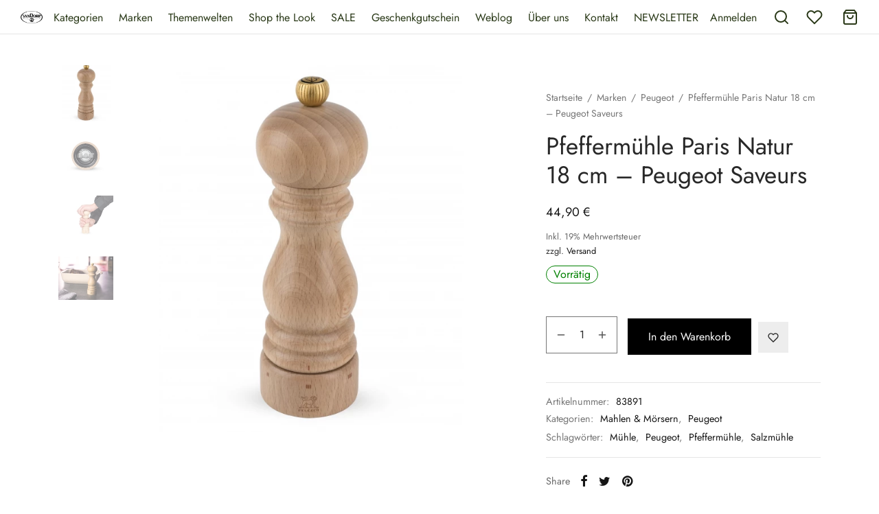

--- FILE ---
content_type: text/html; charset=UTF-8
request_url: https://vandorp-shop.de/produkt/peugeot-pfeffermuehle-paris-natur/
body_size: 61416
content:

 <!doctype html>
<html lang="de-DE">
<head>
	<meta charset="UTF-8" />
	<meta name="viewport" content="width=device-width, initial-scale=1.0, minimum-scale=1.0, maximum-scale=1.0, user-scalable=no">
	<link rel="profile" href="https://gmpg.org/xfn/11">
	<link rel="pingback" href="https://vandorp-shop.de/xmlrpc.php">
					<script>document.documentElement.className = document.documentElement.className + ' yes-js js_active js'</script>
			<meta name='robots' content='index, follow, max-image-preview:large, max-snippet:-1, max-video-preview:-1' />
<link rel="alternate" hreflang="de" href="https://vandorp-shop.de/produkt/peugeot-pfeffermuehle-paris-natur/" />

	<!-- This site is optimized with the Yoast SEO plugin v23.1 - https://yoast.com/wordpress/plugins/seo/ -->
	<title>Pfeffermühle Paris Natur 18 cm - Peugeot Saveurs - vanDorp Onlineshop</title>
	<meta name="description" content="Entdecken Sie die Eleganz und Langlebigkeit der Peugeot Pfeffermühle Paris Natur mit u-Select für perfekte Mahlergebnisse – vanDorp Onlineshop" />
	<link rel="canonical" href="https://vandorp-shop.de/produkt/peugeot-pfeffermuehle-paris-natur/" />
	<meta property="og:locale" content="de_DE" />
	<meta property="og:type" content="article" />
	<meta property="og:title" content="Pfeffermühle Paris Natur 18 cm - Peugeot Saveurs - vanDorp Onlineshop" />
	<meta property="og:description" content="Entdecken Sie die Eleganz und Langlebigkeit der Peugeot Pfeffermühle Paris Natur mit u-Select für perfekte Mahlergebnisse – vanDorp Onlineshop" />
	<meta property="og:url" content="https://vandorp-shop.de/produkt/peugeot-pfeffermuehle-paris-natur/" />
	<meta property="og:site_name" content="vanDorp Onlineshop" />
	<meta property="article:modified_time" content="2025-08-31T16:53:34+00:00" />
	<meta property="og:image" content="https://vandorp-shop.de/wp-content/uploads/2022/05/PARIS-uselect-NATUREL-18-P-23386-scaled.jpg" />
	<meta property="og:image:width" content="2138" />
	<meta property="og:image:height" content="2560" />
	<meta property="og:image:type" content="image/jpeg" />
	<meta name="twitter:card" content="summary_large_image" />
	<meta name="twitter:label1" content="Geschätzte Lesezeit" />
	<meta name="twitter:data1" content="3 Minuten" />
	<script type="application/ld+json" class="yoast-schema-graph">{"@context":"https://schema.org","@graph":[{"@type":"WebPage","@id":"https://vandorp-shop.de/produkt/peugeot-pfeffermuehle-paris-natur/","url":"https://vandorp-shop.de/produkt/peugeot-pfeffermuehle-paris-natur/","name":"Pfeffermühle Paris Natur 18 cm - Peugeot Saveurs - vanDorp Onlineshop","isPartOf":{"@id":"https://vandorp-shop.de/#website"},"primaryImageOfPage":{"@id":"https://vandorp-shop.de/produkt/peugeot-pfeffermuehle-paris-natur/#primaryimage"},"image":{"@id":"https://vandorp-shop.de/produkt/peugeot-pfeffermuehle-paris-natur/#primaryimage"},"thumbnailUrl":"https://vandorp-shop.de/wp-content/uploads/2022/05/PARIS-uselect-NATUREL-18-P-23386-scaled.jpg","datePublished":"2022-05-27T12:14:09+00:00","dateModified":"2025-08-31T16:53:34+00:00","description":"Entdecken Sie die Eleganz und Langlebigkeit der Peugeot Pfeffermühle Paris Natur mit u-Select für perfekte Mahlergebnisse – vanDorp Onlineshop","breadcrumb":{"@id":"https://vandorp-shop.de/produkt/peugeot-pfeffermuehle-paris-natur/#breadcrumb"},"inLanguage":"de","potentialAction":[{"@type":"ReadAction","target":["https://vandorp-shop.de/produkt/peugeot-pfeffermuehle-paris-natur/"]}]},{"@type":"ImageObject","inLanguage":"de","@id":"https://vandorp-shop.de/produkt/peugeot-pfeffermuehle-paris-natur/#primaryimage","url":"https://vandorp-shop.de/wp-content/uploads/2022/05/PARIS-uselect-NATUREL-18-P-23386-scaled.jpg","contentUrl":"https://vandorp-shop.de/wp-content/uploads/2022/05/PARIS-uselect-NATUREL-18-P-23386-scaled.jpg","width":2138,"height":2560,"caption":"Peugeot Pfeffermühle Paris Natur"},{"@type":"BreadcrumbList","@id":"https://vandorp-shop.de/produkt/peugeot-pfeffermuehle-paris-natur/#breadcrumb","itemListElement":[{"@type":"ListItem","position":1,"name":"Home","item":"https://vandorp-shop.de/"},{"@type":"ListItem","position":2,"name":"Shop","item":"https://vandorp-shop.de/shop/"},{"@type":"ListItem","position":3,"name":"Pfeffermühle Paris Natur 18 cm &#8211; Peugeot Saveurs"}]},{"@type":"WebSite","@id":"https://vandorp-shop.de/#website","url":"https://vandorp-shop.de/","name":"vanDorp Onlineshop","description":"Alles was Ihr Zuhause schöner macht","potentialAction":[{"@type":"SearchAction","target":{"@type":"EntryPoint","urlTemplate":"https://vandorp-shop.de/?s={search_term_string}"},"query-input":"required name=search_term_string"}],"inLanguage":"de"}]}</script>
	<!-- / Yoast SEO plugin. -->


<link rel="alternate" type="application/rss+xml" title="vanDorp Onlineshop &raquo; Feed" href="https://vandorp-shop.de/feed/" />
<link rel="alternate" type="application/rss+xml" title="vanDorp Onlineshop &raquo; Kommentar-Feed" href="https://vandorp-shop.de/comments/feed/" />
<script>
window._wpemojiSettings = {"baseUrl":"https:\/\/s.w.org\/images\/core\/emoji\/15.0.3\/72x72\/","ext":".png","svgUrl":"https:\/\/s.w.org\/images\/core\/emoji\/15.0.3\/svg\/","svgExt":".svg","source":{"concatemoji":"https:\/\/vandorp-shop.de\/wp-includes\/js\/wp-emoji-release.min.js?ver=6.6.4"}};
/*! This file is auto-generated */
!function(i,n){var o,s,e;function c(e){try{var t={supportTests:e,timestamp:(new Date).valueOf()};sessionStorage.setItem(o,JSON.stringify(t))}catch(e){}}function p(e,t,n){e.clearRect(0,0,e.canvas.width,e.canvas.height),e.fillText(t,0,0);var t=new Uint32Array(e.getImageData(0,0,e.canvas.width,e.canvas.height).data),r=(e.clearRect(0,0,e.canvas.width,e.canvas.height),e.fillText(n,0,0),new Uint32Array(e.getImageData(0,0,e.canvas.width,e.canvas.height).data));return t.every(function(e,t){return e===r[t]})}function u(e,t,n){switch(t){case"flag":return n(e,"\ud83c\udff3\ufe0f\u200d\u26a7\ufe0f","\ud83c\udff3\ufe0f\u200b\u26a7\ufe0f")?!1:!n(e,"\ud83c\uddfa\ud83c\uddf3","\ud83c\uddfa\u200b\ud83c\uddf3")&&!n(e,"\ud83c\udff4\udb40\udc67\udb40\udc62\udb40\udc65\udb40\udc6e\udb40\udc67\udb40\udc7f","\ud83c\udff4\u200b\udb40\udc67\u200b\udb40\udc62\u200b\udb40\udc65\u200b\udb40\udc6e\u200b\udb40\udc67\u200b\udb40\udc7f");case"emoji":return!n(e,"\ud83d\udc26\u200d\u2b1b","\ud83d\udc26\u200b\u2b1b")}return!1}function f(e,t,n){var r="undefined"!=typeof WorkerGlobalScope&&self instanceof WorkerGlobalScope?new OffscreenCanvas(300,150):i.createElement("canvas"),a=r.getContext("2d",{willReadFrequently:!0}),o=(a.textBaseline="top",a.font="600 32px Arial",{});return e.forEach(function(e){o[e]=t(a,e,n)}),o}function t(e){var t=i.createElement("script");t.src=e,t.defer=!0,i.head.appendChild(t)}"undefined"!=typeof Promise&&(o="wpEmojiSettingsSupports",s=["flag","emoji"],n.supports={everything:!0,everythingExceptFlag:!0},e=new Promise(function(e){i.addEventListener("DOMContentLoaded",e,{once:!0})}),new Promise(function(t){var n=function(){try{var e=JSON.parse(sessionStorage.getItem(o));if("object"==typeof e&&"number"==typeof e.timestamp&&(new Date).valueOf()<e.timestamp+604800&&"object"==typeof e.supportTests)return e.supportTests}catch(e){}return null}();if(!n){if("undefined"!=typeof Worker&&"undefined"!=typeof OffscreenCanvas&&"undefined"!=typeof URL&&URL.createObjectURL&&"undefined"!=typeof Blob)try{var e="postMessage("+f.toString()+"("+[JSON.stringify(s),u.toString(),p.toString()].join(",")+"));",r=new Blob([e],{type:"text/javascript"}),a=new Worker(URL.createObjectURL(r),{name:"wpTestEmojiSupports"});return void(a.onmessage=function(e){c(n=e.data),a.terminate(),t(n)})}catch(e){}c(n=f(s,u,p))}t(n)}).then(function(e){for(var t in e)n.supports[t]=e[t],n.supports.everything=n.supports.everything&&n.supports[t],"flag"!==t&&(n.supports.everythingExceptFlag=n.supports.everythingExceptFlag&&n.supports[t]);n.supports.everythingExceptFlag=n.supports.everythingExceptFlag&&!n.supports.flag,n.DOMReady=!1,n.readyCallback=function(){n.DOMReady=!0}}).then(function(){return e}).then(function(){var e;n.supports.everything||(n.readyCallback(),(e=n.source||{}).concatemoji?t(e.concatemoji):e.wpemoji&&e.twemoji&&(t(e.twemoji),t(e.wpemoji)))}))}((window,document),window._wpemojiSettings);
</script>
<link rel='stylesheet' id='german-market-blocks-integrations-css' href='https://vandorp-shop.de/wp-content/plugins/woocommerce-german-market/german-market-blocks/build/integrations.css?ver=3.36' media='all' />
<link rel='stylesheet' id='german-market-checkout-block-checkboxes-css' href='https://vandorp-shop.de/wp-content/plugins/woocommerce-german-market/german-market-blocks/build/blocks/checkout-checkboxes/style-index.css?ver=3.36' media='all' />
<style id='wp-emoji-styles-inline-css'>

	img.wp-smiley, img.emoji {
		display: inline !important;
		border: none !important;
		box-shadow: none !important;
		height: 1em !important;
		width: 1em !important;
		margin: 0 0.07em !important;
		vertical-align: -0.1em !important;
		background: none !important;
		padding: 0 !important;
	}
</style>
<link rel='stylesheet' id='wp-block-library-css' href='https://vandorp-shop.de/wp-includes/css/dist/block-library/style.min.css?ver=6.6.4' media='all' />
<style id='wp-block-library-theme-inline-css'>
.wp-block-audio :where(figcaption){color:#555;font-size:13px;text-align:center}.is-dark-theme .wp-block-audio :where(figcaption){color:#ffffffa6}.wp-block-audio{margin:0 0 1em}.wp-block-code{border:1px solid #ccc;border-radius:4px;font-family:Menlo,Consolas,monaco,monospace;padding:.8em 1em}.wp-block-embed :where(figcaption){color:#555;font-size:13px;text-align:center}.is-dark-theme .wp-block-embed :where(figcaption){color:#ffffffa6}.wp-block-embed{margin:0 0 1em}.blocks-gallery-caption{color:#555;font-size:13px;text-align:center}.is-dark-theme .blocks-gallery-caption{color:#ffffffa6}:root :where(.wp-block-image figcaption){color:#555;font-size:13px;text-align:center}.is-dark-theme :root :where(.wp-block-image figcaption){color:#ffffffa6}.wp-block-image{margin:0 0 1em}.wp-block-pullquote{border-bottom:4px solid;border-top:4px solid;color:currentColor;margin-bottom:1.75em}.wp-block-pullquote cite,.wp-block-pullquote footer,.wp-block-pullquote__citation{color:currentColor;font-size:.8125em;font-style:normal;text-transform:uppercase}.wp-block-quote{border-left:.25em solid;margin:0 0 1.75em;padding-left:1em}.wp-block-quote cite,.wp-block-quote footer{color:currentColor;font-size:.8125em;font-style:normal;position:relative}.wp-block-quote.has-text-align-right{border-left:none;border-right:.25em solid;padding-left:0;padding-right:1em}.wp-block-quote.has-text-align-center{border:none;padding-left:0}.wp-block-quote.is-large,.wp-block-quote.is-style-large,.wp-block-quote.is-style-plain{border:none}.wp-block-search .wp-block-search__label{font-weight:700}.wp-block-search__button{border:1px solid #ccc;padding:.375em .625em}:where(.wp-block-group.has-background){padding:1.25em 2.375em}.wp-block-separator.has-css-opacity{opacity:.4}.wp-block-separator{border:none;border-bottom:2px solid;margin-left:auto;margin-right:auto}.wp-block-separator.has-alpha-channel-opacity{opacity:1}.wp-block-separator:not(.is-style-wide):not(.is-style-dots){width:100px}.wp-block-separator.has-background:not(.is-style-dots){border-bottom:none;height:1px}.wp-block-separator.has-background:not(.is-style-wide):not(.is-style-dots){height:2px}.wp-block-table{margin:0 0 1em}.wp-block-table td,.wp-block-table th{word-break:normal}.wp-block-table :where(figcaption){color:#555;font-size:13px;text-align:center}.is-dark-theme .wp-block-table :where(figcaption){color:#ffffffa6}.wp-block-video :where(figcaption){color:#555;font-size:13px;text-align:center}.is-dark-theme .wp-block-video :where(figcaption){color:#ffffffa6}.wp-block-video{margin:0 0 1em}:root :where(.wp-block-template-part.has-background){margin-bottom:0;margin-top:0;padding:1.25em 2.375em}
</style>
<link rel='stylesheet' id='jquery-selectBox-css' href='https://vandorp-shop.de/wp-content/plugins/yith-woocommerce-wishlist-premium/assets/css/jquery.selectBox.css?ver=1.2.0' media='all' />
<link rel='stylesheet' id='yith-wcwl-font-awesome-css' href='https://vandorp-shop.de/wp-content/plugins/yith-woocommerce-wishlist-premium/assets/css/font-awesome.css?ver=4.7.0' media='all' />
<link rel='stylesheet' id='yith-wcwl-main-css' href='https://vandorp-shop.de/wp-content/plugins/yith-woocommerce-wishlist-premium/assets/css/style.css?ver=3.0.16' media='all' />
<style id='yith-wcwl-main-inline-css'>
.yith-wcwl-share li a{color: #FFFFFF;}.yith-wcwl-share li a:hover{color: #FFFFFF;}.yith-wcwl-share a.facebook{background: #39599E; background-color: #39599E;}.yith-wcwl-share a.facebook:hover{background: #595A5A; background-color: #595A5A;}.yith-wcwl-share a.twitter{background: #45AFE2; background-color: #45AFE2;}.yith-wcwl-share a.twitter:hover{background: #595A5A; background-color: #595A5A;}.yith-wcwl-share a.pinterest{background: #AB2E31; background-color: #AB2E31;}.yith-wcwl-share a.pinterest:hover{background: #595A5A; background-color: #595A5A;}.yith-wcwl-share a.email{background: #FBB102; background-color: #FBB102;}.yith-wcwl-share a.email:hover{background: #595A5A; background-color: #595A5A;}.yith-wcwl-share a.whatsapp{background: #00A901; background-color: #00A901;}.yith-wcwl-share a.whatsapp:hover{background: #595A5A; background-color: #595A5A;}
</style>
<style id='classic-theme-styles-inline-css'>
/*! This file is auto-generated */
.wp-block-button__link{color:#fff;background-color:#32373c;border-radius:9999px;box-shadow:none;text-decoration:none;padding:calc(.667em + 2px) calc(1.333em + 2px);font-size:1.125em}.wp-block-file__button{background:#32373c;color:#fff;text-decoration:none}
</style>
<style id='global-styles-inline-css'>
:root{--wp--preset--aspect-ratio--square: 1;--wp--preset--aspect-ratio--4-3: 4/3;--wp--preset--aspect-ratio--3-4: 3/4;--wp--preset--aspect-ratio--3-2: 3/2;--wp--preset--aspect-ratio--2-3: 2/3;--wp--preset--aspect-ratio--16-9: 16/9;--wp--preset--aspect-ratio--9-16: 9/16;--wp--preset--color--black: #000000;--wp--preset--color--cyan-bluish-gray: #abb8c3;--wp--preset--color--white: #ffffff;--wp--preset--color--pale-pink: #f78da7;--wp--preset--color--vivid-red: #cf2e2e;--wp--preset--color--luminous-vivid-orange: #ff6900;--wp--preset--color--luminous-vivid-amber: #fcb900;--wp--preset--color--light-green-cyan: #7bdcb5;--wp--preset--color--vivid-green-cyan: #00d084;--wp--preset--color--pale-cyan-blue: #8ed1fc;--wp--preset--color--vivid-cyan-blue: #0693e3;--wp--preset--color--vivid-purple: #9b51e0;--wp--preset--color--gutenberg-white: #ffffff;--wp--preset--color--gutenberg-shade: #f8f8f8;--wp--preset--color--gutenberg-gray: #777777;--wp--preset--color--gutenberg-dark: #282828;--wp--preset--color--gutenberg-accent: #b9a16b;--wp--preset--gradient--vivid-cyan-blue-to-vivid-purple: linear-gradient(135deg,rgba(6,147,227,1) 0%,rgb(155,81,224) 100%);--wp--preset--gradient--light-green-cyan-to-vivid-green-cyan: linear-gradient(135deg,rgb(122,220,180) 0%,rgb(0,208,130) 100%);--wp--preset--gradient--luminous-vivid-amber-to-luminous-vivid-orange: linear-gradient(135deg,rgba(252,185,0,1) 0%,rgba(255,105,0,1) 100%);--wp--preset--gradient--luminous-vivid-orange-to-vivid-red: linear-gradient(135deg,rgba(255,105,0,1) 0%,rgb(207,46,46) 100%);--wp--preset--gradient--very-light-gray-to-cyan-bluish-gray: linear-gradient(135deg,rgb(238,238,238) 0%,rgb(169,184,195) 100%);--wp--preset--gradient--cool-to-warm-spectrum: linear-gradient(135deg,rgb(74,234,220) 0%,rgb(151,120,209) 20%,rgb(207,42,186) 40%,rgb(238,44,130) 60%,rgb(251,105,98) 80%,rgb(254,248,76) 100%);--wp--preset--gradient--blush-light-purple: linear-gradient(135deg,rgb(255,206,236) 0%,rgb(152,150,240) 100%);--wp--preset--gradient--blush-bordeaux: linear-gradient(135deg,rgb(254,205,165) 0%,rgb(254,45,45) 50%,rgb(107,0,62) 100%);--wp--preset--gradient--luminous-dusk: linear-gradient(135deg,rgb(255,203,112) 0%,rgb(199,81,192) 50%,rgb(65,88,208) 100%);--wp--preset--gradient--pale-ocean: linear-gradient(135deg,rgb(255,245,203) 0%,rgb(182,227,212) 50%,rgb(51,167,181) 100%);--wp--preset--gradient--electric-grass: linear-gradient(135deg,rgb(202,248,128) 0%,rgb(113,206,126) 100%);--wp--preset--gradient--midnight: linear-gradient(135deg,rgb(2,3,129) 0%,rgb(40,116,252) 100%);--wp--preset--font-size--small: 13px;--wp--preset--font-size--medium: 20px;--wp--preset--font-size--large: 36px;--wp--preset--font-size--x-large: 42px;--wp--preset--font-family--inter: "Inter", sans-serif;--wp--preset--font-family--cardo: Cardo;--wp--preset--spacing--20: 0.44rem;--wp--preset--spacing--30: 0.67rem;--wp--preset--spacing--40: 1rem;--wp--preset--spacing--50: 1.5rem;--wp--preset--spacing--60: 2.25rem;--wp--preset--spacing--70: 3.38rem;--wp--preset--spacing--80: 5.06rem;--wp--preset--shadow--natural: 6px 6px 9px rgba(0, 0, 0, 0.2);--wp--preset--shadow--deep: 12px 12px 50px rgba(0, 0, 0, 0.4);--wp--preset--shadow--sharp: 6px 6px 0px rgba(0, 0, 0, 0.2);--wp--preset--shadow--outlined: 6px 6px 0px -3px rgba(255, 255, 255, 1), 6px 6px rgba(0, 0, 0, 1);--wp--preset--shadow--crisp: 6px 6px 0px rgba(0, 0, 0, 1);}:where(.is-layout-flex){gap: 0.5em;}:where(.is-layout-grid){gap: 0.5em;}body .is-layout-flex{display: flex;}.is-layout-flex{flex-wrap: wrap;align-items: center;}.is-layout-flex > :is(*, div){margin: 0;}body .is-layout-grid{display: grid;}.is-layout-grid > :is(*, div){margin: 0;}:where(.wp-block-columns.is-layout-flex){gap: 2em;}:where(.wp-block-columns.is-layout-grid){gap: 2em;}:where(.wp-block-post-template.is-layout-flex){gap: 1.25em;}:where(.wp-block-post-template.is-layout-grid){gap: 1.25em;}.has-black-color{color: var(--wp--preset--color--black) !important;}.has-cyan-bluish-gray-color{color: var(--wp--preset--color--cyan-bluish-gray) !important;}.has-white-color{color: var(--wp--preset--color--white) !important;}.has-pale-pink-color{color: var(--wp--preset--color--pale-pink) !important;}.has-vivid-red-color{color: var(--wp--preset--color--vivid-red) !important;}.has-luminous-vivid-orange-color{color: var(--wp--preset--color--luminous-vivid-orange) !important;}.has-luminous-vivid-amber-color{color: var(--wp--preset--color--luminous-vivid-amber) !important;}.has-light-green-cyan-color{color: var(--wp--preset--color--light-green-cyan) !important;}.has-vivid-green-cyan-color{color: var(--wp--preset--color--vivid-green-cyan) !important;}.has-pale-cyan-blue-color{color: var(--wp--preset--color--pale-cyan-blue) !important;}.has-vivid-cyan-blue-color{color: var(--wp--preset--color--vivid-cyan-blue) !important;}.has-vivid-purple-color{color: var(--wp--preset--color--vivid-purple) !important;}.has-black-background-color{background-color: var(--wp--preset--color--black) !important;}.has-cyan-bluish-gray-background-color{background-color: var(--wp--preset--color--cyan-bluish-gray) !important;}.has-white-background-color{background-color: var(--wp--preset--color--white) !important;}.has-pale-pink-background-color{background-color: var(--wp--preset--color--pale-pink) !important;}.has-vivid-red-background-color{background-color: var(--wp--preset--color--vivid-red) !important;}.has-luminous-vivid-orange-background-color{background-color: var(--wp--preset--color--luminous-vivid-orange) !important;}.has-luminous-vivid-amber-background-color{background-color: var(--wp--preset--color--luminous-vivid-amber) !important;}.has-light-green-cyan-background-color{background-color: var(--wp--preset--color--light-green-cyan) !important;}.has-vivid-green-cyan-background-color{background-color: var(--wp--preset--color--vivid-green-cyan) !important;}.has-pale-cyan-blue-background-color{background-color: var(--wp--preset--color--pale-cyan-blue) !important;}.has-vivid-cyan-blue-background-color{background-color: var(--wp--preset--color--vivid-cyan-blue) !important;}.has-vivid-purple-background-color{background-color: var(--wp--preset--color--vivid-purple) !important;}.has-black-border-color{border-color: var(--wp--preset--color--black) !important;}.has-cyan-bluish-gray-border-color{border-color: var(--wp--preset--color--cyan-bluish-gray) !important;}.has-white-border-color{border-color: var(--wp--preset--color--white) !important;}.has-pale-pink-border-color{border-color: var(--wp--preset--color--pale-pink) !important;}.has-vivid-red-border-color{border-color: var(--wp--preset--color--vivid-red) !important;}.has-luminous-vivid-orange-border-color{border-color: var(--wp--preset--color--luminous-vivid-orange) !important;}.has-luminous-vivid-amber-border-color{border-color: var(--wp--preset--color--luminous-vivid-amber) !important;}.has-light-green-cyan-border-color{border-color: var(--wp--preset--color--light-green-cyan) !important;}.has-vivid-green-cyan-border-color{border-color: var(--wp--preset--color--vivid-green-cyan) !important;}.has-pale-cyan-blue-border-color{border-color: var(--wp--preset--color--pale-cyan-blue) !important;}.has-vivid-cyan-blue-border-color{border-color: var(--wp--preset--color--vivid-cyan-blue) !important;}.has-vivid-purple-border-color{border-color: var(--wp--preset--color--vivid-purple) !important;}.has-vivid-cyan-blue-to-vivid-purple-gradient-background{background: var(--wp--preset--gradient--vivid-cyan-blue-to-vivid-purple) !important;}.has-light-green-cyan-to-vivid-green-cyan-gradient-background{background: var(--wp--preset--gradient--light-green-cyan-to-vivid-green-cyan) !important;}.has-luminous-vivid-amber-to-luminous-vivid-orange-gradient-background{background: var(--wp--preset--gradient--luminous-vivid-amber-to-luminous-vivid-orange) !important;}.has-luminous-vivid-orange-to-vivid-red-gradient-background{background: var(--wp--preset--gradient--luminous-vivid-orange-to-vivid-red) !important;}.has-very-light-gray-to-cyan-bluish-gray-gradient-background{background: var(--wp--preset--gradient--very-light-gray-to-cyan-bluish-gray) !important;}.has-cool-to-warm-spectrum-gradient-background{background: var(--wp--preset--gradient--cool-to-warm-spectrum) !important;}.has-blush-light-purple-gradient-background{background: var(--wp--preset--gradient--blush-light-purple) !important;}.has-blush-bordeaux-gradient-background{background: var(--wp--preset--gradient--blush-bordeaux) !important;}.has-luminous-dusk-gradient-background{background: var(--wp--preset--gradient--luminous-dusk) !important;}.has-pale-ocean-gradient-background{background: var(--wp--preset--gradient--pale-ocean) !important;}.has-electric-grass-gradient-background{background: var(--wp--preset--gradient--electric-grass) !important;}.has-midnight-gradient-background{background: var(--wp--preset--gradient--midnight) !important;}.has-small-font-size{font-size: var(--wp--preset--font-size--small) !important;}.has-medium-font-size{font-size: var(--wp--preset--font-size--medium) !important;}.has-large-font-size{font-size: var(--wp--preset--font-size--large) !important;}.has-x-large-font-size{font-size: var(--wp--preset--font-size--x-large) !important;}
:where(.wp-block-post-template.is-layout-flex){gap: 1.25em;}:where(.wp-block-post-template.is-layout-grid){gap: 1.25em;}
:where(.wp-block-columns.is-layout-flex){gap: 2em;}:where(.wp-block-columns.is-layout-grid){gap: 2em;}
:root :where(.wp-block-pullquote){font-size: 1.5em;line-height: 1.6;}
</style>
<link rel='stylesheet' id='ncdgw_gift_wrapper_for_wc-css' href='https://vandorp-shop.de/wp-content/plugins/ncdgw_gift_wrapper_for_wc/public/css/ncdgw_gift_wrapper_for_wc-public.css?ver=1.0.0' media='all' />
<link rel='stylesheet' id='rs-plugin-settings-css' href='https://vandorp-shop.de/wp-content/plugins/revslider/public/assets/css/rs6.css?ver=6.3.3' media='all' />
<style id='rs-plugin-settings-inline-css'>
#rs-demo-id {}
</style>
<link rel='stylesheet' id='photoswipe-css' href='https://vandorp-shop.de/wp-content/plugins/woocommerce/assets/css/photoswipe/photoswipe.min.css?ver=9.1.5' media='all' />
<link rel='stylesheet' id='photoswipe-default-skin-css' href='https://vandorp-shop.de/wp-content/plugins/woocommerce/assets/css/photoswipe/default-skin/default-skin.min.css?ver=9.1.5' media='all' />
<style id='woocommerce-inline-inline-css'>
.woocommerce form .form-row .required { visibility: visible; }
</style>
<link rel='stylesheet' id='dashicons-css' href='https://vandorp-shop.de/wp-includes/css/dashicons.min.css?ver=6.6.4' media='all' />
<style id='dashicons-inline-css'>
[data-font="Dashicons"]:before {font-family: 'Dashicons' !important;content: attr(data-icon) !important;speak: none !important;font-weight: normal !important;font-variant: normal !important;text-transform: none !important;line-height: 1 !important;font-style: normal !important;-webkit-font-smoothing: antialiased !important;-moz-osx-font-smoothing: grayscale !important;}
</style>
<link rel='stylesheet' id='thickbox-css' href='https://vandorp-shop.de/wp-includes/js/thickbox/thickbox.css?ver=6.6.4' media='all' />
<link rel='stylesheet' id='swatchly-frontend-css' href='https://vandorp-shop.de/wp-content/plugins/swatchly/assets/css/frontend.css?ver=1.3.6' media='all' />
<link rel='stylesheet' id='tag-groups-css-frontend-structure-css' href='https://vandorp-shop.de/wp-content/plugins/tag-groups/assets/css/jquery-ui.structure.min.css?ver=2.0.3' media='all' />
<link rel='stylesheet' id='tag-groups-css-frontend-theme-css' href='https://vandorp-shop.de/wp-content/plugins/tag-groups/assets/css/delta/jquery-ui.theme.min.css?ver=2.0.3' media='all' />
<link rel='stylesheet' id='tag-groups-css-frontend-css' href='https://vandorp-shop.de/wp-content/plugins/tag-groups/assets/css/frontend.min.css?ver=2.0.3' media='all' />
<link rel='stylesheet' id='woocommerce_prettyPhoto_css-css' href='//vandorp-shop.de/wp-content/plugins/woocommerce/assets/css/prettyPhoto.css?ver=6.6.4' media='all' />
<link rel='stylesheet' id='goya-style-css' href='https://vandorp-shop.de/wp-content/themes/goya/style.css?ver=6.6.4' media='all' />
<link rel='stylesheet' id='goya-child-style-css' href='https://vandorp-shop.de/wp-content/themes/goya-child/style.css?ver=1.0' media='all' />
<link rel='stylesheet' id='goya-icons-css' href='https://vandorp-shop.de/wp-content/themes/goya/assets/icons/theme-icons/style.css?ver=1.0.4.1' media='all' />
<link rel='stylesheet' id='goya-grid-css' href='https://vandorp-shop.de/wp-content/themes/goya/assets/css/grid.css?ver=1.0.4.1' media='all' />
<link rel='stylesheet' id='goya-core-css' href='https://vandorp-shop.de/wp-content/themes/goya/assets/css/core.css?ver=1.0.4.1' media='all' />
<link rel='stylesheet' id='goya-wishlist-css' href='https://vandorp-shop.de/wp-content/themes/goya/assets/css/wishlist.css?ver=1.0.4.1' media='all' />
<link rel='stylesheet' id='goya-shop-css' href='https://vandorp-shop.de/wp-content/themes/goya/assets/css/shop.css?ver=1.0.4.1' media='all' />
<link rel='stylesheet' id='goya-elements-css' href='https://vandorp-shop.de/wp-content/themes/goya/assets/css/vc-elements.css?ver=1.0.4.1' media='all' />
<style id='goya-customizer-styles-inline-css'>
.theme-goya .site-header .main-navigation,.theme-goya .site-header .secondary-navigation,.theme-goya .post .post-title h3,.theme-goya .products .product .product-title h3,.theme-goya .et-portfolio .type-portfolio h3,.theme-goya .font-catcher {font-family:inherit;font-weight:inherit;font-style:inherit;}body,blockquote cite,div.vc_progress_bar .vc_single_bar .vc_label,div.vc_toggle_size_sm .vc_toggle_title h4 {font-size:16px;}.wp-caption-text,.woocommerce-breadcrumb,.post.listing .listing_content .post-meta,.footer-bar .footer-bar-content,.side-menu .mobile-widgets p,.side-menu .side-widgets p,.products .product.product-category a div h2 .count,#payment .payment_methods li .payment_box,#payment .payment_methods li a.about_paypal,.et-product-detail .summary .sizing_guide,#reviews .commentlist li .comment-text .woocommerce-review__verified,#reviews .commentlist li .comment-text .woocommerce-review__published-date,.commentlist > li .comment-meta,.widget .type-post .post-meta,.widget_rss .rss-date,.wp-block-latest-comments__comment-date,.wp-block-latest-posts__post-date,.commentlist > li .reply,.comment-reply-title small,.commentlist .bypostauthor .post-author,.commentlist .bypostauthor > .comment-body .fn:after,.et-portfolio.et-portfolio-style-hover-card .type-portfolio .et-portfolio-excerpt {font-size:14px;}h1, h2, h3, h4, h5, h6{color:#282828;}.button,input[type=submit]{background-color:#282828;}.et-product-detail .single_add_to_cart_button,.sticky-product-bar .single_add_to_cart_button,.sticky-product-bar .add_to_cart_button,.products:not(.shop_display_list) .et-listing-style4 .after_shop_loop_actions .add_to_cart_button.button,.woocommerce-mini-cart__buttons .button.checkout,.button.checkout-button,#place_order.button,.woocommerce .argmc-wrapper .argmc-nav-buttons .argmc-submit,.wishlist_table .add_to_cart.button {background-color:#000000;}.product-showcase-light-text .showcase-inner .single_add_to_cart_button {color:#181818;background-color:#ffffff;}.button.outlined,.button.outlined:hover,.woocommerce-Reviews .comment-reply-title:hover {color:#282828;opacity:1;}input[type="text"],input[type="password"],input[type="number"],input[type="date"],input[type="datetime"],input[type="datetime-local"],input[type="time"],input[type="month"],input[type="week"],input[type="email"],input[type="search"],input[type="tel"],input[type="url"],input.input-text,select,textarea,.nf-form-cont .nf-form-content .list-select-wrap .nf-field-element > div,.nf-form-cont .nf-form-content input:not([type="button"]),.nf-form-cont .nf-form-content textarea,.nf-form-cont .nf-form-content .submit-wrap .ninja-forms-field,.button,.el-style-border-bottom .mc4wp-form-fields input[type="email"],.comment-form-rating,.woocommerce a.ywsl-social,.login a.ywsl-social,input[type=submit],.select2.select2-container--default .select2-selection--single,.woocommerce .woocommerce-MyAccount-content .shop_table .woocommerce-button,.woocommerce .sticky-product-bar .quantity,.woocommerce .et-product-detail .summary .quantity,div.argmc-customer-details,div.argmc-wrapper .argmc-billing-details,div.argmc-wrapper .argmc-shipping-details,.et-product-detail .summary .yith-wcwl-add-to-wishlist > div > a,.wishlist_table .add_to_cart.button,.yith-wcwl-add-button a.add_to_wishlist,.yith-wcwl-popup-button a.add_to_wishlist,.wishlist_table a.ask-an-estimate-button,.wishlist-title a.show-title-form,.hidden-title-form a.hide-title-form,.woocommerce .yith-wcwl-wishlist-new button,.wishlist_manage_table a.create-new-wishlist,.wishlist_manage_table button.submit-wishlist-changes,.yith-wcwl-wishlist-search-form button.wishlist-search-button,#side-filters.side-panel .et-close {border-radius:0px;}.et-banner .et-banner-content .et-banner-title.color-accent,.et-banner .et-banner-content .et-banner-subtitle.color-accent,.et-banner .et-banner-content .et-banner-link.link.color-accent,.et-banner .et-banner-content .et-banner-link.link.color-accent:hover,.et-banner .et-banner-content .et-banner-link.outlined.color-accent,.et-banner .et-banner-content .et-banner-link.outlined.color-accent:hover {color:#b9a16b;}.et-banner .et-banner-content .et-banner-subtitle.tag_style.color-accent,.et-banner .et-banner-content .et-banner-link.solid.color-accent,.et-banner .et-banner-content .et-banner-link.solid.color-accent:hover {background:#b9a16b;}.et-iconbox.icon-style-background.icon-color-accent .et-feature-icon {background:#b9a16b;}.et-iconbox.icon-style-border.icon-color-accent .et-feature-icon,.et-iconbox.icon-style-simple.icon-color-accent .et-feature-icon {color:#b9a16b;}.et-counter.counter-color-accent .h1,.et-counter.icon-color-accent i {color:#b9a16b;}.et_btn.solid.color-accent {background:#b9a16b;}.et_btn.link.color-accent,.et_btn.outlined.color-accent,.et_btn.outlined.color-accent:hover {color:#b9a16b;}.et-animatype.color-accent .et-animated-entry,.et-stroketype.color-accent *{color:#b9a16b;}.slick-prev:hover,.slick-next:hover,.flex-prev:hover,.flex-next:hover,.mfp-wrap.quick-search .mfp-content [type="submit"],.et-close,.single-product .pswp__button:hover,.content404 h4,.et-cart-empty .cart-empty,.woocommerce-tabs .tabs li a span,.woo-variation-gallery-wrapper .woo-variation-gallery-trigger:hover:after,.mobile-menu li.menu-item-has-children.active > .et-menu-toggle:after,.mobile-menu li.menu-item-has-children > .et-menu-toggle:hover,.remove:hover, a.remove:hover,span.minicart-counter.et-count-zero,.tag-cloud-link .tag-link-count,.star-rating > span:before,.comment-form-rating .stars > span:before,.wpmc-tabs-wrapper li.wpmc-tab-item.current,div.argmc-wrapper .tab-completed-icon:before,div.argmc-wrapper .argmc-tab-item.completed .argmc-tab-number,.widget .wc-layered-nav-rating.chosen,.widget ul li.active,.woocommerce .widget_layered_nav ul.yith-wcan-list li.chosen a,.woocommerce .widget_layered_nav ul.yith-wcan-label li.chosen a,.widget.widget_layered_nav li.chosen a, .widget.widget_layered_nav li.current-cat a,.widget.widget_layered_nav_filters li.chosen a,.widget.widget_layered_nav_filters li.current-cat a,.et-wp-gallery-popup .mfp-arrow {color:#b9a16b;}.accent-color:not(.fancy-tag),.accent-color:not(.fancy-tag) .wpb_wrapper > h1,.accent-color:not(.fancy-tag) .wpb_wrapper > h2,.accent-color:not(.fancy-tag) .wpb_wrapper > h3,.accent-color:not(.fancy-tag) .wpb_wrapper > h4,.accent-color:not(.fancy-tag) .wpb_wrapper > h5,.accent-color:not(.fancy-tag) .wpb_wrapper > h6,.accent-color:not(.fancy-tag) .wpb_wrapper > p {color:#b9a16b !important;}.accent-color.fancy-tag,.wpb_text_column .accent-color.fancy-tag:last-child,.accent-color.fancy-tag .wpb_wrapper > h1,.accent-color.fancy-tag .wpb_wrapper > h2,.accent-color.fancy-tag .wpb_wrapper > h3,.accent-color.fancy-tag .wpb_wrapper > h4,.accent-color.fancy-tag .wpb_wrapper > h5,.accent-color.fancy-tag .wpb_wrapper > h6,.accent-color.fancy-tag .wpb_wrapper > p {background-color:#b9a16b;}.wpmc-tabs-wrapper li.wpmc-tab-item.current .wpmc-tab-number,.wpmc-tabs-wrapper li.wpmc-tab-item.current:before,.tag-cloud-link:hover,div.argmc-wrapper .argmc-tab-item.completed .argmc-tab-number,div.argmc-wrapper .argmc-tab-item.current .argmc-tab-number,div.argmc-wrapper .argmc-tab-item.last.current + .argmc-tab-item:hover .argmc-tab-number,.woocommerce .widget_layered_nav ul.yith-wcan-list li.chosen a,.woocommerce .widget_layered_nav ul.yith-wcan-label li.chosen a,.widget.widget_layered_nav li.chosen a,.widget.widget_layered_nav li.current-cat a,.widget.widget_layered_nav_filters li.chosen a,.widget.widget_layered_nav_filters li.current-cat a,.widget.widget_layered_nav .et-widget-color-filter li.chosen a:hover:before,.woocommerce-product-gallery .flex-control-thumbs li img.flex-active {border-color:#b9a16b;}.mfp-close.scissors-close:hover:before,.mfp-close.scissors-close:hover:after,.remove:hover:before,.remove:hover:after,#side-cart .remove:hover:before,#side-cart .remove:hover:after,#side-cart.dark .remove:hover:before,#side-cart.dark .remove:hover:after,#side-filters.ajax-loader .et-close,.vc_progress_bar.vc_progress-bar-color-bar_orange .vc_single_bar span.vc_bar,span.minicart-counter,.et-active-filters-count,div.argmc-wrapper .argmc-tab-item.current .argmc-tab-number,div.argmc-wrapper .argmc-tab-item.visited:hover .argmc-tab-number,div.argmc-wrapper .argmc-tab-item.last.current + .argmc-tab-item:hover .argmc-tab-number,.slick-dots li button:hover,.wpb_column.et-light-column .postline:before,.wpb_column.et-light-column .postline-medium:before,.wpb_column.et-light-column .postline-large:before,.et-feat-video-btn:hover .et-featured-video-icon:after,.post.type-post.sticky .entry-title a:after {background-color:#b9a16b;}div.argmc-wrapper .argmc-tab-item.visited:before {border-bottom-color:#b9a16b;}.yith-wcan-loading:after,.blockUI.blockOverlay:after,.easyzoom-notice:after,.woocommerce-product-gallery__wrapper .slick:after,.add_to_cart_button.loading:after,.et-loader:after {background-color:#b9a16b;}.fancy-title,h1.fancy-title,h2.fancy-title,h3.fancy-title,h4.fancy-title,h5.fancy-title,h6.fancy-title {color:#b9a16b}.fancy-tag,h1.fancy-tag,h2.fancy-tag,h3.fancy-tag,h4.fancy-tag,h5.fancy-tag,h6.fancy-tag {background-color:#282828}.header,.header-spacer,.product-header-spacer {height:50px;}.page-header-transparent .hero-header .hero-title {padding-top:50px;}@media only screen and (min-width:992px) {.et-product-detail.et-product-layout-no-padding.product-header-transparent .showcase-inner .product-information {padding-top:50px;}.header_on_scroll:not(.megamenu-active) .header,.header_on_scroll:not(.megamenu-active) .header-spacer,.header_on_scroll:not(.megamenu-active) .product-header-spacer {height:50px;}}@media only screen and (max-width:991px) {.header,.header_on_scroll .header,.header-spacer,.product-header-spacer {height:55px;}.page-header-transparent .hero-header .hero-title {padding-top:55px;}}@media screen and (min-width:576px) and (max-width:767px) {.sticky-product-bar {height:55px;}.product-bar-visible.single-product.fixed-product-bar-bottom .footer {margin-bottom:55px;}.product-bar-visible.single-product.fixed-product-bar-bottom #scroll_to_top.active {bottom:65px;}}.header .menu-holder {min-height:36px;}@media only screen and (max-width:767px) {.header .menu-holder {min-height:40px;}}.header .logolink .logoimg {max-height:35px;}@media only screen and (max-width:767px) {.header .logolink .logoimg {max-height:40px;}}@media only screen and (min-width:992px) { .header_on_scroll:not(.megamenu-active) .header .logolink .logoimg { max-height:25px; }}.top-bar {background-color:#28513a;height:40px;line-height:40px;}.top-bar,.top-bar a,.top-bar .selected {color:#eeeeee;}.et-global-campaign {background-color:#81d8d0;color:#ffffff;height:40px;}.et-global-campaign .remove:before,.et-global-campaign .remove:after {background-color:#ffffff;}.page-header-regular .header,.header_on_scroll .header {background-color:#ffffff;}@media only screen and (max-width:576px) {.page-header-transparent:not(.header-transparent-mobiles):not(.header_on_scroll) .header {background-color:#ffffff;}}.header a,.header .menu-toggle,.header .goya-search button {color:#2a3918;}@media only screen and (max-width:767px) {.sticky-header-light .header .menu-toggle:hover,.header-transparent-mobiles.sticky-header-light.header_on_scroll .header a.icon,.header-transparent-mobiles.sticky-header-light.header_on_scroll .header .menu-toggle,.header-transparent-mobiles.light-title:not(.header_on_scroll) .header a.icon,.header-transparent-mobiles.light-title:not(.header_on_scroll) .header .menu-toggle {color:#ffffff;}}@media only screen and (min-width:768px) {.light-title:not(.header_on_scroll) .header .site-title,.light-title:not(.header_on_scroll) .header .et-header-menu>li> a,.sticky-header-light.header_on_scroll .header .et-header-menu>li> a,.light-title:not(.header_on_scroll) span.minicart-counter.et-count-zero,.sticky-header-light.header_on_scroll .header .icon,.sticky-header-light.header_on_scroll .header .menu-toggle,.light-title:not(.header_on_scroll) .header .icon,.light-title:not(.header_on_scroll) .header .menu-toggle {color:#ffffff;}}.et-header-menu .menu-label,.mobile-menu .menu-label {background-color:#aaaaaa;}.et-header-menu ul.sub-menu:before,.et-header-menu .sub-menu .sub-menu {background-color:#ffffff;}.et-header-menu>li.menu-item-has-children > a:after {border-bottom-color:#ffffff;}.et-header-menu ul.sub-menu li a {color:#444444;}.side-panel .mobile-bar,.side-panel .mobile-bar.dark {background:#f8f8f8;}.side-mobile-menu,.side-mobile-menu.dark { background:#ffffff;}.side-fullscreen-menu,.side-fullscreen-menu.dark { background:#ffffff;}.site-footer,.site-footer.dark {background-color:#212529;}.site-footer .footer-bar.custom-color-1,.site-footer .footer-bar.custom-color-1.dark {background-color:#2d2d2d;}.mfp #et-quickview {max-width:960px;}.et-shop-widget-scroll{max-height:300px;}.star-rating > span:before,.comment-form-rating .stars > span:before {color:#282828;}.product-inner .badge.onsale,.wc-block-grid .wc-block-grid__products .wc-block-grid__product .wc-block-grid__product-onsale {color:#ef5c5c;background-color:#ffffff;}.et-product-detail .summary .badge.onsale {border-color:#ef5c5c;}.product-inner .badge.new {color:#585858;background-color:#ffffff;}.product-inner .badge.out-of-stock {color:#585858;background-color:#ffffff;}@media screen and (min-width:768px) {.wc-block-grid__products .wc-block-grid__product .wc-block-grid__product-image {margin-top:5px;}.wc-block-grid__products .wc-block-grid__product:hover .wc-block-grid__product-image {transform:translateY(-5px);}.wc-block-grid__products .wc-block-grid__product:hover .wc-block-grid__product-image img {-moz-transform:scale(1.05, 1.05);-ms-transform:scale(1.05, 1.05);-webkit-transform:scale(1.05, 1.05);transform:scale(1.05, 1.05);}}.et-blog.hero-header .hero-title {background-color:#f8f8f8;}.post.post-detail.hero-title .post-featured.title-wrap {background-color:#f8f8f8;}.has-gutenberg-white-color { color:#ffffff !important; }.has-gutenberg-white-background-color { background-color:#ffffff; }.wp-block-button.outlined .has-gutenberg-white-color { border-color:#ffffff !important; background-color:transparent !important; }.has-gutenberg-shade-color { color:#f8f8f8 !important; }.has-gutenberg-shade-background-color { background-color:#f8f8f8; }.wp-block-button.outlined .has-gutenberg-shade-color { border-color:#f8f8f8 !important; background-color:transparent !important; }.has-gutenberg-gray-color { color:#777777 !important; }.has-gutenberg-gray-background-color { background-color:#777777; }.wp-block-button.outlined .has-gutenberg-gray-color { border-color:#777777 !important; background-color:transparent !important; }.has-gutenberg-dark-color { color:#282828 !important; }.has-gutenberg-dark-background-color { background-color:#282828; }.wp-block-button.outlined .has-gutenberg-dark-color { border-color:#282828 !important; background-color:transparent !important; }.has-gutenberg-accent-color { color:#b9a16b !important; }.has-gutenberg-accent-background-color { background-color:#b9a16b; }.wp-block-button.outlined .has-gutenberg-accent-color { border-color:#b9a16b !important; background-color:transparent !important; }.commentlist .bypostauthor > .comment-body .fn:after {content:'Post Author';}.et-inline-validation-notices .form-row.woocommerce-invalid-required-field:after{content:'Pflichtfeld';}.post.type-post.sticky .entry-title a:after {content:'Featured';}
</style>
<link rel='stylesheet' id='borlabs-cookie-css' href='https://vandorp-shop.de/wp-content/cache/borlabs-cookie/borlabs-cookie_1_de.css?ver=2.2.68-17' media='all' />
<link rel='stylesheet' id='js_composer_front-css' href='https://vandorp-shop.de/wp-content/plugins/js_composer/assets/css/js_composer.min.css?ver=6.5.0' media='all' />
<link rel='stylesheet' id='german-market-blocks-order-button-position-css' href='https://vandorp-shop.de/wp-content/plugins/woocommerce-german-market/german-market-blocks/additional-css/order-button-checkout-fields.css?ver=3.36' media='all' />
<link rel='stylesheet' id='woocommerce-de_frontend_styles-css' href='https://vandorp-shop.de/wp-content/plugins/woocommerce-german-market/css/frontend.min.css?ver=3.36' media='all' />
<link rel='stylesheet' id='sib-front-css-css' href='https://vandorp-shop.de/wp-content/plugins/mailin/css/mailin-front.css?ver=6.6.4' media='all' />
<script type="text/template" id="tmpl-variation-template">
	<div class="woocommerce-variation-description">{{{ data.variation.variation_description }}}</div>
	<div class="woocommerce-variation-price">{{{ data.variation.price_html }}}</div>
	<div class="woocommerce-variation-availability">{{{ data.variation.availability_html }}}</div>
</script>
<script type="text/template" id="tmpl-unavailable-variation-template">
	<p>Dieses Produkt ist leider nicht verfügbar. Bitte wähle eine andere Kombination.</p>
</script>
<script src="https://vandorp-shop.de/wp-includes/js/jquery/jquery.min.js?ver=3.7.1" id="jquery-core-js"></script>
<script src="https://vandorp-shop.de/wp-includes/js/jquery/jquery-migrate.min.js?ver=3.4.1" id="jquery-migrate-js"></script>
<script src="https://vandorp-shop.de/wp-content/plugins/ncdgw_gift_wrapper_for_wc/public/js/ncdgw_gift_wrapper_for_wc-public.js?ver=1.0.0" id="ncdgw_gift_wrapper_for_wc-js"></script>
<script src="https://vandorp-shop.de/wp-content/plugins/revslider/public/assets/js/rbtools.min.js?ver=6.3.3" id="tp-tools-js"></script>
<script src="https://vandorp-shop.de/wp-content/plugins/revslider/public/assets/js/rs6.min.js?ver=6.3.3" id="revmin-js"></script>
<script src="https://vandorp-shop.de/wp-content/plugins/woocommerce/assets/js/jquery-blockui/jquery.blockUI.min.js?ver=2.7.0-wc.9.1.5" id="jquery-blockui-js" data-wp-strategy="defer"></script>
<script id="wc-add-to-cart-js-extra">
var wc_add_to_cart_params = {"ajax_url":"\/wp-admin\/admin-ajax.php","wc_ajax_url":"\/?wc-ajax=%%endpoint%%","i18n_view_cart":"Warenkorb anzeigen","cart_url":"https:\/\/vandorp-shop.de\/warenkorb\/","is_cart":"","cart_redirect_after_add":"no"};
</script>
<script src="https://vandorp-shop.de/wp-content/plugins/woocommerce/assets/js/frontend/add-to-cart.min.js?ver=9.1.5" id="wc-add-to-cart-js" data-wp-strategy="defer"></script>
<script src="https://vandorp-shop.de/wp-content/plugins/woocommerce/assets/js/photoswipe/photoswipe.min.js?ver=4.1.1-wc.9.1.5" id="photoswipe-js" defer data-wp-strategy="defer"></script>
<script src="https://vandorp-shop.de/wp-content/plugins/woocommerce/assets/js/photoswipe/photoswipe-ui-default.min.js?ver=4.1.1-wc.9.1.5" id="photoswipe-ui-default-js" defer data-wp-strategy="defer"></script>
<script id="wc-single-product-js-extra">
var wc_single_product_params = {"i18n_required_rating_text":"Bitte w\u00e4hle eine Bewertung","review_rating_required":"yes","flexslider":{"rtl":false,"animation":"slide","smoothHeight":true,"directionNav":true,"controlNav":"thumbnails","slideshow":false,"animationSpeed":300,"animationLoop":false,"allowOneSlide":false,"prevText":"<svg xmlns=\"http:\/\/www.w3.org\/2000\/svg\" width=\"24\" height=\"24\" viewBox=\"0 0 24 24\" fill=\"none\" stroke=\"currentColor\" stroke-width=\"2\" stroke-linecap=\"round\" stroke-linejoin=\"round\" class=\"feather feather-chevron-left\"><polyline points=\"15 18 9 12 15 6\"><\/polyline><\/svg>","nextText":"<svg xmlns=\"http:\/\/www.w3.org\/2000\/svg\" width=\"24\" height=\"24\" viewBox=\"0 0 24 24\" fill=\"none\" stroke=\"currentColor\" stroke-width=\"2\" stroke-linecap=\"round\" stroke-linejoin=\"round\" class=\"feather feather-chevron-right\"><polyline points=\"9 18 15 12 9 6\"><\/polyline><\/svg>"},"zoom_enabled":"","zoom_options":[],"photoswipe_enabled":"1","photoswipe_options":{"shareEl":false,"closeOnScroll":false,"history":false,"hideAnimationDuration":0,"showAnimationDuration":0,"showHideOpacity":true,"bgOpacity":1,"loop":false,"closeOnVerticalDrag":false,"barsSize":{"top":0,"bottom":0},"tapToClose":true,"tapToToggleControls":false},"flexslider_enabled":"1"};
</script>
<script src="https://vandorp-shop.de/wp-content/plugins/woocommerce/assets/js/frontend/single-product.min.js?ver=9.1.5" id="wc-single-product-js" defer data-wp-strategy="defer"></script>
<script src="https://vandorp-shop.de/wp-content/plugins/woocommerce/assets/js/js-cookie/js.cookie.min.js?ver=2.1.4-wc.9.1.5" id="js-cookie-js" defer data-wp-strategy="defer"></script>
<script id="woocommerce-js-extra">
var woocommerce_params = {"ajax_url":"\/wp-admin\/admin-ajax.php","wc_ajax_url":"\/?wc-ajax=%%endpoint%%"};
</script>
<script src="https://vandorp-shop.de/wp-content/plugins/woocommerce/assets/js/frontend/woocommerce.min.js?ver=9.1.5" id="woocommerce-js" defer data-wp-strategy="defer"></script>
<script src="https://vandorp-shop.de/wp-content/plugins/js_composer/assets/js/vendors/woocommerce-add-to-cart.js?ver=6.5.0" id="vc_woocommerce-add-to-cart-js-js"></script>
<script id="swatchly-frontend-js-extra">
var swatchly_params = {"is_product":"1","enable_swatches":"1","auto_convert_dropdowns_to_label":"1","tooltip":"0","deselect_on_click":"1","show_selected_attribute_name":"1","variation_label_separator":" : ","product_thumbnail_selector":"","hide_wc_forward_button":null,"enable_cart_popup_notice":null,"sp_override_global":"1","pl_override_global":"1","enable_variation_url":"0","enable_pl_variation_url":"1","enable_sp_variation_url":"1"};
</script>
<script src="https://vandorp-shop.de/wp-content/plugins/swatchly/assets/js/frontend.js?ver=1.3.6" id="swatchly-frontend-js"></script>
<script src="https://vandorp-shop.de/wp-content/plugins/tag-groups/assets/js/frontend.min.js?ver=2.0.3" id="tag-groups-js-frontend-js"></script>
<script src="https://vandorp-shop.de/wp-includes/js/underscore.min.js?ver=1.13.4" id="underscore-js"></script>
<script src="https://vandorp-shop.de/wp-content/themes/goya/assets/js/vendor/jquery.cookie.js?ver=1.4.1" id="cookie-js"></script>
<script id="wp-util-js-extra">
var _wpUtilSettings = {"ajax":{"url":"\/wp-admin\/admin-ajax.php"}};
</script>
<script src="https://vandorp-shop.de/wp-includes/js/wp-util.min.js?ver=6.6.4" id="wp-util-js"></script>
<script id="pw-gift-cards-js-extra">
var pwgc = {"ajaxurl":"\/wp-admin\/admin-ajax.php","denomination_attribute_slug":"gift-card-amount","other_amount_prompt":"Other amount","reload_key":"pw_gift_card_reload_number","decimal_places":"2","decimal_separator":",","thousand_separator":".","max_message_characters":"500","balance_check_icon":"<i class=\"fas fa-cog fa-spin fa-3x\"><\/i>","allow_multiple_recipients":"yes","pikaday":{"format":"YYYY-MM-DD","firstDay":1},"i18n":{"custom_amount_required_error":"Ben\u00f6tigt","debit_amount_prompt":"Zu belastender Betrag?","debit_note_prompt":"Notiz","min_amount_error":"Minimalbetrag &euro;","max_amount_error":"Maximalbetrag &euro;","invalid_recipient_error":"Das Feld \"An\" sollte nur E-Mail-Adressen enthalten. Folgende Empf\u00e4nger sehen nicht aus wie g\u00fcltige E-Mail-Adressen:","previousMonth":"","nextMonth":"","jan":"Januar","feb":"Februar","mar":"M\u00e4rz","apr":"April","may":"Mai","jun":"Juni","jul":"Juli","aug":"August","sep":"September","oct":"Oktober","nov":"November","dec":"Dezember","sun":"So","mon":"Mo","tue":"Di","wed":"Mi","thu":"Do","fri":"Fr","sat":"Sa","sunday":"Sonntag","monday":"Montag","tuesday":"Dienstag","wednesday":"Mittwoch","thursday":"Donnerstag","friday":"Freitag","saturday":"Samstag"},"nonces":{"check_balance":"890d040d49","debit_balance":"ff51f7ed28","apply_gift_card":"cbfb49eda7","remove_card":"e4468fbe67"},"preview_email_url":"https:\/\/vandorp-shop.de?pwgc=1769840577","preview_email_pdf":"","example_gift_card_number":"1234-WXYZ-5678-ABCD"};
</script>
<script src="https://vandorp-shop.de/wp-content/plugins/pw-gift-cards/assets/js/pw-gift-cards.js?ver=1.331" defer="defer" type="text/javascript"></script>
<script id="sib-front-js-js-extra">
var sibErrMsg = {"invalidMail":"Please fill out valid email address","requiredField":"Please fill out required fields","invalidDateFormat":"Please fill out valid date format","invalidSMSFormat":"Please fill out valid phone number"};
var ajax_sib_front_object = {"ajax_url":"https:\/\/vandorp-shop.de\/wp-admin\/admin-ajax.php","ajax_nonce":"f72be57e91","flag_url":"https:\/\/vandorp-shop.de\/wp-content\/plugins\/mailin\/img\/flags\/"};
</script>
<script src="https://vandorp-shop.de/wp-content/plugins/mailin/js/mailin-front.js?ver=1722585798" id="sib-front-js-js"></script>
<link rel="https://api.w.org/" href="https://vandorp-shop.de/wp-json/" /><link rel="alternate" title="JSON" type="application/json" href="https://vandorp-shop.de/wp-json/wp/v2/product/20398/" /><link rel="EditURI" type="application/rsd+xml" title="RSD" href="https://vandorp-shop.de/xmlrpc.php?rsd" />
<meta name="generator" content="WordPress 6.6.4" />
<meta name="generator" content="WooCommerce 9.1.5" />
<link rel='shortlink' href='https://vandorp-shop.de/?p=20398' />
<link rel="alternate" title="oEmbed (JSON)" type="application/json+oembed" href="https://vandorp-shop.de/wp-json/oembed/1.0/embed/?url=https%3A%2F%2Fvandorp-shop.de%2Fprodukt%2Fpeugeot-pfeffermuehle-paris-natur%2F" />
<link rel="alternate" title="oEmbed (XML)" type="text/xml+oembed" href="https://vandorp-shop.de/wp-json/oembed/1.0/embed/?url=https%3A%2F%2Fvandorp-shop.de%2Fprodukt%2Fpeugeot-pfeffermuehle-paris-natur%2F&#038;format=xml" />
<meta name="generator" content="WPML ver:4.4.4 stt:3;" />
<meta name="google-site-verification" content="yr_Y7LVbcjIm5Q7jlOp0VIDiuXvgl4eC8cfTYWIdTlA" /><style type="text/css">		</style>
				<script>
			document.documentElement.className = document.documentElement.className.replace( 'no-js', 'js' );
		</script>
				<style>
			.no-js img.lazyload { display: none; }
			figure.wp-block-image img.lazyloading { min-width: 150px; }
							.lazyload, .lazyloading { opacity: 0; }
				.lazyloaded {
					opacity: 1;
					transition: opacity 400ms;
					transition-delay: 0ms;
				}
					</style>
			<noscript><style>.woocommerce-product-gallery{ opacity: 1 !important; }</style></noscript>
	<meta name="generator" content="Powered by WPBakery Page Builder - drag and drop page builder for WordPress."/>
<style type="text/css">
body.custom-background #wrapper { background-color: #ffffff; }
</style>
<meta name="generator" content="Powered by Slider Revolution 6.3.3 - responsive, Mobile-Friendly Slider Plugin for WordPress with comfortable drag and drop interface." />
<style id='wp-fonts-local'>
@font-face{font-family:Inter;font-style:normal;font-weight:300 900;font-display:fallback;src:url('https://vandorp-shop.de/wp-content/plugins/woocommerce/assets/fonts/Inter-VariableFont_slnt,wght.woff2') format('woff2');font-stretch:normal;}
@font-face{font-family:Cardo;font-style:normal;font-weight:400;font-display:fallback;src:url('https://vandorp-shop.de/wp-content/plugins/woocommerce/assets/fonts/cardo_normal_400.woff2') format('woff2');}
</style>
<link rel="icon" href="https://vandorp-shop.de/wp-content/uploads/2024/03/cropped-vD-Logo-min.-Fav-1-32x32.png" sizes="32x32" />
<link rel="icon" href="https://vandorp-shop.de/wp-content/uploads/2024/03/cropped-vD-Logo-min.-Fav-1-192x192.png" sizes="192x192" />
<link rel="apple-touch-icon" href="https://vandorp-shop.de/wp-content/uploads/2024/03/cropped-vD-Logo-min.-Fav-1-180x180.png" />
<meta name="msapplication-TileImage" content="https://vandorp-shop.de/wp-content/uploads/2024/03/cropped-vD-Logo-min.-Fav-1-270x270.png" />
<script type="text/javascript">function setREVStartSize(e){
			//window.requestAnimationFrame(function() {				 
				window.RSIW = window.RSIW===undefined ? window.innerWidth : window.RSIW;	
				window.RSIH = window.RSIH===undefined ? window.innerHeight : window.RSIH;	
				try {								
					var pw = document.getElementById(e.c).parentNode.offsetWidth,
						newh;
					pw = pw===0 || isNaN(pw) ? window.RSIW : pw;
					e.tabw = e.tabw===undefined ? 0 : parseInt(e.tabw);
					e.thumbw = e.thumbw===undefined ? 0 : parseInt(e.thumbw);
					e.tabh = e.tabh===undefined ? 0 : parseInt(e.tabh);
					e.thumbh = e.thumbh===undefined ? 0 : parseInt(e.thumbh);
					e.tabhide = e.tabhide===undefined ? 0 : parseInt(e.tabhide);
					e.thumbhide = e.thumbhide===undefined ? 0 : parseInt(e.thumbhide);
					e.mh = e.mh===undefined || e.mh=="" || e.mh==="auto" ? 0 : parseInt(e.mh,0);		
					if(e.layout==="fullscreen" || e.l==="fullscreen") 						
						newh = Math.max(e.mh,window.RSIH);					
					else{					
						e.gw = Array.isArray(e.gw) ? e.gw : [e.gw];
						for (var i in e.rl) if (e.gw[i]===undefined || e.gw[i]===0) e.gw[i] = e.gw[i-1];					
						e.gh = e.el===undefined || e.el==="" || (Array.isArray(e.el) && e.el.length==0)? e.gh : e.el;
						e.gh = Array.isArray(e.gh) ? e.gh : [e.gh];
						for (var i in e.rl) if (e.gh[i]===undefined || e.gh[i]===0) e.gh[i] = e.gh[i-1];
											
						var nl = new Array(e.rl.length),
							ix = 0,						
							sl;					
						e.tabw = e.tabhide>=pw ? 0 : e.tabw;
						e.thumbw = e.thumbhide>=pw ? 0 : e.thumbw;
						e.tabh = e.tabhide>=pw ? 0 : e.tabh;
						e.thumbh = e.thumbhide>=pw ? 0 : e.thumbh;					
						for (var i in e.rl) nl[i] = e.rl[i]<window.RSIW ? 0 : e.rl[i];
						sl = nl[0];									
						for (var i in nl) if (sl>nl[i] && nl[i]>0) { sl = nl[i]; ix=i;}															
						var m = pw>(e.gw[ix]+e.tabw+e.thumbw) ? 1 : (pw-(e.tabw+e.thumbw)) / (e.gw[ix]);					
						newh =  (e.gh[ix] * m) + (e.tabh + e.thumbh);
					}				
					if(window.rs_init_css===undefined) window.rs_init_css = document.head.appendChild(document.createElement("style"));					
					document.getElementById(e.c).height = newh+"px";
					window.rs_init_css.innerHTML += "#"+e.c+"_wrapper { height: "+newh+"px }";				
				} catch(e){
					console.log("Failure at Presize of Slider:" + e)
				}					   
			//});
		  };</script>
		<style id="wp-custom-css">
			.postid-8123 .woocommerce-product-attributes-item__label {
	display: none;
}
.et-feature-icon {
		font-size: 40px !important;
} 
#header {
 background: rgba(255,255,255,0.6);
}   
.products .product.product-category .category-caption:before {
    background: none;
}
.products .product.product-category .category-caption h2, .products .product.product-category .category-caption h2 .count {
    color: #000;
	  visibility: hidden;
}
.products .product.product-category:hover a {
    width: 100%;
}		</style>
		<style id="kirki-inline-styles">.header,.header-spacer,.product-header-spacer{height:50px;}.header .logolink .logoimg{max-height:35px;}.page-header-regular .header, .header_on_scroll .header{background-color:#ffffff;}.header .goya-search button,.header .menu-toggle,.header a{color:#2a3918;}.et-header-menu .menu-label{background-color:#aaaaaa;}.et-header-menu li >.sub-menu > li{width:240px;}.et-header-menu ul.sub-menu li a{color:#444444;}.et-header-menu .sub-menu .sub-menu,.et-header-menu ul.sub-menu:before{background-color:#ffffff;}.et-header-menu>li.menu-item-has-children > a:after{border-bottom-color:#ffffff;}.side-panel .mobile-bar,.side-panel .mobile-bar.dark{background-color:#f8f8f8;}.side-fullscreen-menu,.side-fullscreen-menu.dark{background-color:#ffffff;}.side-menu.side-mobile-menu,.side-menu.side-mobile-menu.dark{background-color:#ffffff;}.site-footer,.site-footer.dark{background-color:#212529;}.mfp #et-quickview{max-width:960px;}.et-product-detail .single_add_to_cart_button, .sticky-product-bar .single_add_to_cart_button, .sticky-product-bar .add_to_cart_button, .products:not(.shop_display_list) .et-listing-style4 .after_shop_loop_actions .add_to_cart_button.button, .woocommerce-mini-cart__buttons .button.checkout, .button.checkout-button, #place_order.button, .woocommerce .argmc-wrapper .argmc-nav-buttons .argmc-submit, .wishlist_table .add_to_cart.button{background-color:#000000;}.product-showcase-light-text .showcase-inner .single_add_to_cart_button{background-color:#ffffff;}.product-showcase-light-text .et-product-detail .single_add_to_cart_button{color:#181818;}.star-rating > span:before, .comment-form-rating .stars > span:before{color:#282828;}.product-inner .badge.onsale{color:#ef5c5c;background-color:#ffffff;}.et-product-detail .summary .badge.onsale{border-color:#ef5c5c;}.product-inner .badge.new{background-color:#ffffff;}.product-inner .badge.out-of-stock{color:#585858;background-color:#ffffff;}.mfp-wrap.quick-search .mfp-content [type="submit"], .et-close, .single-product .pswp__button:hover, .content404 h4, .et-cart-empty .cart-empty, .woocommerce-tabs .tabs li a span, .woo-variation-gallery-wrapper .woo-variation-gallery-trigger:hover:after, .mobile-menu li.menu-item-has-children.active > .et-menu-toggle:after, .mobile-menu li.menu-item-has-children > .et-menu-toggle:hover, .remove:hover, a.remove:hover, .minicart-counter.et-count-zero, .tag-cloud-link .tag-link-count, .wpmc-tabs-wrapper li.wpmc-tab-item.current, div.argmc-wrapper .tab-completed-icon:before, .widget .wc-layered-nav-rating.chosen, .widget ul li.active, .woocommerce .widget_layered_nav ul.yith-wcan-list li.chosen a, .woocommerce .widget_layered_nav ul.yith-wcan-label li.chosen a, .widget.widget_layered_nav li.chosen a, .widget.widget_layered_nav li.current-cat a, .widget.widget_layered_nav_filters li.chosen a, .widget.widget_layered_nav_filters li.current-cat a, .et-wp-gallery-popup .mfp-arrow{color:#b9a16b;}body, blockquote cite{color:#686868;font-family:Jost;}h1, h2, h3, h4, h5, h6{color:#282828;}.yith-wcan-loading:after, .blockUI.blockOverlay:after, .easyzoom-notice:after, .woocommerce-product-gallery__wrapper .slick:after, .add_to_cart_button.loading:after, .et-loader:after{background-color:#b9a16b;}input[type="text"], input[type="password"], input[type="number"], input[type="date"], input[type="datetime"], input[type="datetime-local"], input[type="time"], input[type="month"], input[type="week"], input[type="email"], input[type="search"], input[type="tel"], input[type="url"], input.input-text, select, textarea, .wp-block-button__link, .nf-form-cont .nf-form-content .list-select-wrap .nf-field-element > div, .nf-form-cont .nf-form-content input:not([type="button"]), .nf-form-cont .nf-form-content textarea, .nf-form-cont .nf-form-content .submit-wrap .ninja-forms-field, .button, .comment-form-rating, .woocommerce a.ywsl-social, .login a.ywsl-social, input[type=submit], .select2.select2-container--default .select2-selection--single, .woocommerce .woocommerce-MyAccount-content .shop_table .woocommerce-button, .woocommerce .sticky-product-bar .quantity, .woocommerce .et-product-detail .summary .quantity, .et-product-detail .summary .yith-wcwl-add-to-wishlist > div > a, .wishlist_table .add_to_cart.button, .yith-wcwl-add-button a.add_to_wishlist, .yith-wcwl-popup-button a.add_to_wishlist, .wishlist_table a.ask-an-estimate-button, .wishlist-title a.show-title-form, .hidden-title-form a.hide-title-form, .woocommerce .yith-wcwl-wishlist-new button, .wishlist_manage_table a.create-new-wishlist, .wishlist_manage_table button.submit-wishlist-changes, .yith-wcwl-wishlist-search-form button.wishlist-search-button, #side-filters.side-panel .et-close{-webkit-border-radius:0px;-moz-border-radius:0px;border-radius:0px;}.button, input[type=submit]{background-color:#282828;}.button, .button:hover, input[type=submit], input[type=submit]:hover{color:#ffffff;}.button.outlined, .button.outlined:hover, .woocommerce-Reviews .comment-reply-title:hover{color:#282828;}.fancy-title{color:#b9a16b;}.fancy-tag{background-color:#282828;}.site-header .main-navigation, .site-header .secondary-navigation, h1, .page-header .page-title, .entry-header .entry-title, .et-shop-title, .product-showcase.product-title-top .product_title, .et-product-detail .summary h1.product_title, .entry-title.blog-title, .post.post-detail .entry-header .entry-title, .post.post-detail .post-featured .entry-header .entry-title, .wp-block-cover .wp-block-cover-text, .wp-block-cover .wp-block-cover__inner-container, .wp-block-cover-image .wp-block-cover-image-text, .wp-block-cover-image h2, .revslider-slide-title, blockquote h1, blockquote h2, blockquote h3, blockquote h4, blockquote h5, blockquote h6, blockquote p, .post-sidebar .widget > h6, .entry-content:not(.wc-tab) h2, .mfp-content h2, .footer h2, .entry-content .wc-tab h2, .entry-content h3, .mfp-content h3, .footer h3, .entry-content h4, .mfp-content h4, .footer h4, .post .post-title h3, .products .product .product-title h3, .et-portfolio .type-portfolio h3, .et-banner-text .et-banner-title, .woocommerce-order-received h2, .woocommerce-MyAccount-content h2, .woocommerce-MyAccount-content h3, .woocommerce-checkout h3, .order_review_heading, .woocommerce-MyAccount-content legend, .et-portfolio .type-portfolio h3, .related h2, .up-sells h2, .cross-sells h2, .cart-collaterals h5, .cart-collaterals h3, .cart-collaterals h2, .related-posts .related-title, .et_post_nav .post_nav_link h3, .comments-container .comments-title, .comment-reply-title, .product-details-accordion .woocommerce-Reviews-title{font-family:Jost;}body, blockquote cite, div.vc_progress_bar .vc_single_bar .vc_label, div.vc_toggle_size_sm .vc_toggle_title h4{font-size:16px;}.wp-caption-text, .woocommerce-breadcrumb, .post.listing .listing_content .post-meta, .footer-bar .footer-bar-content, .side-menu .mobile-widgets p, .side-menu .side-widgets p, .products .product.product-category a div h2 .count, #payment .payment_methods li .payment_box, #payment .payment_methods li a.about_paypal, .et-product-detail .summary .sizing_guide, #reviews .commentlist li .comment-text .woocommerce-review__verified, #reviews .commentlist li .comment-text .woocommerce-review__published-date, .commentlist > li .comment-meta, .widget .type-post .post-meta, .widget_rss .rss-date, .wp-block-latest-comments__comment-date, .wp-block-latest-posts__post-date, .commentlist > li .reply, .comment-reply-title small, .commentlist .bypostauthor .post-author, .commentlist .bypostauthor > .comment-body .fn:after, .et-portfolio.et-portfolio-style-hover-card .type-portfolio .et-portfolio-excerpt{font-size:14px;}@media only screen and (max-width: 767px){.header,.header-spacer,.header_on_scroll .header,.product-header-spacer,.sticky-product-bar{height:55px;}.header .logolink .logoimg{max-height:40px;}.header-transparent-mobiles.light-title:not(.header_on_scroll) .header .menu-toggle,.header-transparent-mobiles.light-title:not(.header_on_scroll) .header a.icon,.header-transparent-mobiles.sticky-header-light.header_on_scroll .header .menu-toggle,.header-transparent-mobiles.sticky-header-light.header_on_scroll .header a.icon,.sticky-header-light .header .menu-toggle:hover{color:#ffffff;}}@media only screen and (min-width: 992px){.header_on_scroll:not(.megamenu-active) .header .logolink .logoimg{max-height:25px;}}@media only screen and (min-width: 768px){.light-title:not(.header_on_scroll) .header .et-header-menu>li> a,.light-title:not(.header_on_scroll) .header .icon,.light-title:not(.header_on_scroll) .header .menu-toggle,.light-title:not(.header_on_scroll) .header .site-title,.light-title:not(.header_on_scroll) span.minicart-counter.et-count-zero,.sticky-header-light.header_on_scroll .header .et-header-menu>li> a,.sticky-header-light.header_on_scroll .header .icon,.sticky-header-light.header_on_scroll .header .menu-toggle{color:#ffffff;}}/* cyrillic */
@font-face {
  font-family: 'Jost';
  font-style: normal;
  font-weight: 400;
  font-display: swap;
  src: url(https://vandorp-shop.de/wp-content/fonts/jost/92zPtBhPNqw79Ij1E865zBUv7myjJTVFNIg8mg.woff2) format('woff2');
  unicode-range: U+0301, U+0400-045F, U+0490-0491, U+04B0-04B1, U+2116;
}
/* latin-ext */
@font-face {
  font-family: 'Jost';
  font-style: normal;
  font-weight: 400;
  font-display: swap;
  src: url(https://vandorp-shop.de/wp-content/fonts/jost/92zPtBhPNqw79Ij1E865zBUv7myjJTVPNIg8mg.woff2) format('woff2');
  unicode-range: U+0100-02BA, U+02BD-02C5, U+02C7-02CC, U+02CE-02D7, U+02DD-02FF, U+0304, U+0308, U+0329, U+1D00-1DBF, U+1E00-1E9F, U+1EF2-1EFF, U+2020, U+20A0-20AB, U+20AD-20C0, U+2113, U+2C60-2C7F, U+A720-A7FF;
}
/* latin */
@font-face {
  font-family: 'Jost';
  font-style: normal;
  font-weight: 400;
  font-display: swap;
  src: url(https://vandorp-shop.de/wp-content/fonts/jost/92zPtBhPNqw79Ij1E865zBUv7myjJTVBNIg.woff2) format('woff2');
  unicode-range: U+0000-00FF, U+0131, U+0152-0153, U+02BB-02BC, U+02C6, U+02DA, U+02DC, U+0304, U+0308, U+0329, U+2000-206F, U+20AC, U+2122, U+2191, U+2193, U+2212, U+2215, U+FEFF, U+FFFD;
}/* cyrillic */
@font-face {
  font-family: 'Jost';
  font-style: normal;
  font-weight: 400;
  font-display: swap;
  src: url(https://vandorp-shop.de/wp-content/fonts/jost/92zPtBhPNqw79Ij1E865zBUv7myjJTVFNIg8mg.woff2) format('woff2');
  unicode-range: U+0301, U+0400-045F, U+0490-0491, U+04B0-04B1, U+2116;
}
/* latin-ext */
@font-face {
  font-family: 'Jost';
  font-style: normal;
  font-weight: 400;
  font-display: swap;
  src: url(https://vandorp-shop.de/wp-content/fonts/jost/92zPtBhPNqw79Ij1E865zBUv7myjJTVPNIg8mg.woff2) format('woff2');
  unicode-range: U+0100-02BA, U+02BD-02C5, U+02C7-02CC, U+02CE-02D7, U+02DD-02FF, U+0304, U+0308, U+0329, U+1D00-1DBF, U+1E00-1E9F, U+1EF2-1EFF, U+2020, U+20A0-20AB, U+20AD-20C0, U+2113, U+2C60-2C7F, U+A720-A7FF;
}
/* latin */
@font-face {
  font-family: 'Jost';
  font-style: normal;
  font-weight: 400;
  font-display: swap;
  src: url(https://vandorp-shop.de/wp-content/fonts/jost/92zPtBhPNqw79Ij1E865zBUv7myjJTVBNIg.woff2) format('woff2');
  unicode-range: U+0000-00FF, U+0131, U+0152-0153, U+02BB-02BC, U+02C6, U+02DA, U+02DC, U+0304, U+0308, U+0329, U+2000-206F, U+20AC, U+2122, U+2191, U+2193, U+2212, U+2215, U+FEFF, U+FFFD;
}/* cyrillic */
@font-face {
  font-family: 'Jost';
  font-style: normal;
  font-weight: 400;
  font-display: swap;
  src: url(https://vandorp-shop.de/wp-content/fonts/jost/92zPtBhPNqw79Ij1E865zBUv7myjJTVFNIg8mg.woff2) format('woff2');
  unicode-range: U+0301, U+0400-045F, U+0490-0491, U+04B0-04B1, U+2116;
}
/* latin-ext */
@font-face {
  font-family: 'Jost';
  font-style: normal;
  font-weight: 400;
  font-display: swap;
  src: url(https://vandorp-shop.de/wp-content/fonts/jost/92zPtBhPNqw79Ij1E865zBUv7myjJTVPNIg8mg.woff2) format('woff2');
  unicode-range: U+0100-02BA, U+02BD-02C5, U+02C7-02CC, U+02CE-02D7, U+02DD-02FF, U+0304, U+0308, U+0329, U+1D00-1DBF, U+1E00-1E9F, U+1EF2-1EFF, U+2020, U+20A0-20AB, U+20AD-20C0, U+2113, U+2C60-2C7F, U+A720-A7FF;
}
/* latin */
@font-face {
  font-family: 'Jost';
  font-style: normal;
  font-weight: 400;
  font-display: swap;
  src: url(https://vandorp-shop.de/wp-content/fonts/jost/92zPtBhPNqw79Ij1E865zBUv7myjJTVBNIg.woff2) format('woff2');
  unicode-range: U+0000-00FF, U+0131, U+0152-0153, U+02BB-02BC, U+02C6, U+02DA, U+02DC, U+0304, U+0308, U+0329, U+2000-206F, U+20AC, U+2122, U+2191, U+2193, U+2212, U+2215, U+FEFF, U+FFFD;
}</style><noscript><style> .wpb_animate_when_almost_visible { opacity: 1; }</style></noscript></head>

<body data-rsssl=1 class="product-template-default single single-product postid-20398 wp-embed-responsive theme-goya woocommerce woocommerce-page woocommerce-no-js blog-id-1 et-site-layout-regular wp-gallery-popup megamenu-fullwidth header-full-width el-style-border-all el-style-border-width-2 floating-labels et-page-load-transition-false login-single-column et-login-popup header-border-1 page-header-regular product-showcase-dark-text fixed-product-bar fixed-product-bar-bottom fixed-product-bar-mobile- sticky-header-dark dark-title wpb-js-composer js-comp-ver-6.5.0 vc_responsive">

	
	
<div id="wrapper" class="open">
	
	<div class="click-capture"></div>
	
	
	<div class="page-wrapper-inner">

		
<header id="header" class="header site-header header-custom sticky-display-top mobile-logo-center">

		<div class="header-main header-section menu-center ">
		<div class="header-contents container">
							<div class="header-left-items header-items">
					
<div class="logo-holder">
	<a href="https://vandorp-shop.de/" rel="home" class="logolink ">
				<img   alt="vanDorp Onlineshop" data-src="https://vandorp-shop.de/wp-content/uploads/2023/07/LogoHomeCropped.png" class="logoimg bg--light lazyload" src="[data-uri]" /><noscript><img   alt="vanDorp Onlineshop" data-src="https://vandorp-shop.de/wp-content/uploads/2023/07/LogoHomeCropped.png" class="logoimg bg--light lazyload" src="[data-uri]" /><noscript><img src="https://vandorp-shop.de/wp-content/uploads/2023/07/LogoHomeCropped.png" class="logoimg bg--light" alt="vanDorp Onlineshop"/></noscript></noscript>
						<img   alt="vanDorp Onlineshop" data-src="https://vandorp-shop.de/wp-content/uploads/2023/07/LogoHomeCropped.png" class="logoimg bg--dark lazyload" src="[data-uri]" /><noscript><img   alt="vanDorp Onlineshop" data-src="https://vandorp-shop.de/wp-content/uploads/2023/07/LogoHomeCropped.png" class="logoimg bg--dark lazyload" src="[data-uri]" /><noscript><img src="https://vandorp-shop.de/wp-content/uploads/2023/07/LogoHomeCropped.png" class="logoimg bg--dark" alt="vanDorp Onlineshop"/></noscript></noscript>
					</a>
</div>
									</div>
							<div class="header-center-items header-items">
					
<nav id="primary-menu" class="main-navigation navigation">
		  <ul id="menu-hauptnavigation" class="primary-menu et-header-menu"><li id="menu-item-27194" class="menu-item menu-item-type-post_type menu-item-object-page menu-item-has-children menu-item-27194 menu-item-mega-parent "><a href="https://vandorp-shop.de/kategorien/">Kategorien</a>
<ul class="sub-menu">
	<li id="menu-item-27195" class="menu-item menu-item-type-taxonomy menu-item-object-product_cat current-product-ancestor menu-item-has-children menu-item-27195 mega-menu-title"><a href="https://vandorp-shop.de/product-category/kochen-backen/">Kochen &#038; Backen</a>
	<ul class="sub-menu">
		<li id="menu-item-27196" class="menu-item menu-item-type-taxonomy menu-item-object-product_cat menu-item-27196 menu-item-mega-link "><a href="https://vandorp-shop.de/product-category/kochen-backen/braten-brutzeln/">Braten &amp; Brutzeln</a></li>
		<li id="menu-item-27197" class="menu-item menu-item-type-taxonomy menu-item-object-product_cat menu-item-27197 menu-item-mega-link "><a href="https://vandorp-shop.de/product-category/kochen-backen/backen-naschen/">Backen &#038; Naschen</a></li>
		<li id="menu-item-27198" class="menu-item menu-item-type-taxonomy menu-item-object-product_cat current-product-ancestor menu-item-27198 menu-item-mega-link "><a href="https://vandorp-shop.de/product-category/kochen-backen/schneiden-schnipseln/">Schneiden &#038; Schnipseln</a></li>
		<li id="menu-item-27199" class="menu-item menu-item-type-taxonomy menu-item-object-product_cat current-product-ancestor current-menu-parent current-product-parent menu-item-27199 menu-item-mega-link "><a href="https://vandorp-shop.de/product-category/kochen-backen/schneiden-schnipseln/mahlen-morsern/">Mahlen &amp; Mörsern</a></li>
		<li id="menu-item-27200" class="menu-item menu-item-type-taxonomy menu-item-object-product_cat menu-item-27200 menu-item-mega-link "><a href="https://vandorp-shop.de/product-category/kochen-backen/schneiden-schnipseln/reiben-raspeln/">Reiben &#038; Raspeln</a></li>
		<li id="menu-item-27201" class="menu-item menu-item-type-taxonomy menu-item-object-product_cat menu-item-27201 menu-item-mega-link "><a href="https://vandorp-shop.de/product-category/kochen-backen/schones-praktisches/">Schönes &amp; Praktisches</a></li>
	</ul>
</li>
	<li id="menu-item-27202" class="menu-item menu-item-type-taxonomy menu-item-object-product_cat menu-item-has-children menu-item-27202 mega-menu-title"><a href="https://vandorp-shop.de/product-category/tafeln-genieben/">Tafeln &#038; Genießen</a>
	<ul class="sub-menu">
		<li id="menu-item-27203" class="menu-item menu-item-type-taxonomy menu-item-object-product_cat menu-item-27203 menu-item-mega-link "><a href="https://vandorp-shop.de/product-category/tafeln-genieben/teller-tassen/">Teller &#038; Tassen</a></li>
		<li id="menu-item-27204" class="menu-item menu-item-type-taxonomy menu-item-object-product_cat menu-item-27204 menu-item-mega-link "><a href="https://vandorp-shop.de/product-category/tafeln-genieben/glaser-karaffen/">Gläser &amp; Karaffen</a></li>
		<li id="menu-item-27205" class="menu-item menu-item-type-taxonomy menu-item-object-product_cat menu-item-27205 menu-item-mega-link "><a href="https://vandorp-shop.de/product-category/tafeln-genieben/messer-gabel/">Messer &#038; Gabel</a></li>
		<li id="menu-item-27206" class="menu-item menu-item-type-taxonomy menu-item-object-product_cat menu-item-27206 menu-item-mega-link "><a href="https://vandorp-shop.de/product-category/tafeln-genieben/raclette-fondue/">Raclette &amp; Fondue</a></li>
		<li id="menu-item-27207" class="menu-item menu-item-type-taxonomy menu-item-object-product_cat menu-item-27207 menu-item-mega-link "><a href="https://vandorp-shop.de/product-category/tafeln-genieben/kaffee-tee/">Kaffee &amp; Tee</a></li>
		<li id="menu-item-27208" class="menu-item menu-item-type-taxonomy menu-item-object-product_cat menu-item-27208 menu-item-mega-link "><a href="https://vandorp-shop.de/product-category/tafeln-genieben/bar-essentials/">Bar Essentials</a></li>
	</ul>
</li>
	<li id="menu-item-27209" class="menu-item menu-item-type-taxonomy menu-item-object-product_cat menu-item-has-children menu-item-27209 mega-menu-title"><a href="https://vandorp-shop.de/product-category/kuscheln-dekorieren/">Kuscheln &#038; Dekorieren</a>
	<ul class="sub-menu">
		<li id="menu-item-27210" class="menu-item menu-item-type-taxonomy menu-item-object-product_cat menu-item-27210 menu-item-mega-link "><a href="https://vandorp-shop.de/product-category/kuscheln-dekorieren/kuscheln-schlafen/">Kuscheln &#038; Schlafen</a></li>
		<li id="menu-item-27211" class="menu-item menu-item-type-taxonomy menu-item-object-product_cat menu-item-27211 menu-item-mega-link "><a href="https://vandorp-shop.de/product-category/kuscheln-dekorieren/sets-servietten/">Sets &amp; Servietten</a></li>
		<li id="menu-item-27212" class="menu-item menu-item-type-taxonomy menu-item-object-product_cat menu-item-27212 menu-item-mega-link "><a href="https://vandorp-shop.de/product-category/kuscheln-dekorieren/vasen-leuchter/">Vasen &amp; Leuchter</a></li>
		<li id="menu-item-27213" class="menu-item menu-item-type-taxonomy menu-item-object-product_cat menu-item-27213 menu-item-mega-link "><a href="https://vandorp-shop.de/product-category/kuscheln-dekorieren/towels-schuerzen/">Towels &amp; Schürzen</a></li>
		<li id="menu-item-27214" class="menu-item menu-item-type-taxonomy menu-item-object-product_cat menu-item-27214 menu-item-mega-link "><a href="https://vandorp-shop.de/product-category/kuscheln-dekorieren/mugs-becher/">Mugs &amp; Becher</a></li>
		<li id="menu-item-27215" class="menu-item menu-item-type-taxonomy menu-item-object-product_cat menu-item-27215 menu-item-mega-link "><a href="https://vandorp-shop.de/product-category/kuscheln-dekorieren/einfach-schon/">Einfach &amp; Schön</a></li>
	</ul>
</li>
	<li id="menu-item-27216" class="menu-item menu-item-type-taxonomy menu-item-object-product_cat menu-item-has-children menu-item-27216 mega-menu-title"><a href="https://vandorp-shop.de/product-category/outdoor-unterwegs/">Outdoor &#038; Unterwegs</a>
	<ul class="sub-menu">
		<li id="menu-item-27217" class="menu-item menu-item-type-taxonomy menu-item-object-product_cat menu-item-27217 menu-item-mega-link "><a href="https://vandorp-shop.de/product-category/outdoor-unterwegs/flaschen-becher/">Flaschen &#038; Becher</a></li>
		<li id="menu-item-27218" class="menu-item menu-item-type-taxonomy menu-item-object-product_cat menu-item-27218 menu-item-mega-link "><a href="https://vandorp-shop.de/product-category/outdoor-unterwegs/lunchboxen-dosen/">Lunchboxen &#038; Dosen</a></li>
		<li id="menu-item-27219" class="menu-item menu-item-type-taxonomy menu-item-object-product_cat menu-item-27219 menu-item-mega-link "><a href="https://vandorp-shop.de/product-category/outdoor-unterwegs/sound-licht/">Sound &#038; Licht</a></li>
		<li id="menu-item-27220" class="menu-item menu-item-type-taxonomy menu-item-object-product_cat menu-item-27220 menu-item-mega-link "><a href="https://vandorp-shop.de/product-category/outdoor-unterwegs/wallet-pocket/">Wallet &#038; Pocket</a></li>
		<li id="menu-item-28582" class="menu-item menu-item-type-taxonomy menu-item-object-product_cat menu-item-28582 menu-item-mega-link "><a href="https://vandorp-shop.de/product-category/kuscheln-dekorieren/hausgarten/">Haus &amp; Garten</a></li>
	</ul>
</li>
	<li id="menu-item-27221" class="menu-item menu-item-type-taxonomy menu-item-object-product_cat menu-item-has-children menu-item-27221 mega-menu-title"><a href="https://vandorp-shop.de/product-category/lampen-leuchten/">Lampen &amp; Leuchten</a>
	<ul class="sub-menu">
		<li id="menu-item-27222" class="menu-item menu-item-type-taxonomy menu-item-object-product_cat menu-item-27222 menu-item-mega-link "><a href="https://vandorp-shop.de/product-category/lampen-leuchten/klemmleuchten/">Klemmleuchten</a></li>
		<li id="menu-item-27223" class="menu-item menu-item-type-taxonomy menu-item-object-product_cat menu-item-27223 menu-item-mega-link "><a href="https://vandorp-shop.de/product-category/lampen-leuchten/pendelleuchten/">Pendelleuchten</a></li>
		<li id="menu-item-27224" class="menu-item menu-item-type-taxonomy menu-item-object-product_cat menu-item-27224 menu-item-mega-link "><a href="https://vandorp-shop.de/product-category/lampen-leuchten/stehleuchten/">Stehleuchten</a></li>
		<li id="menu-item-27225" class="menu-item menu-item-type-taxonomy menu-item-object-product_cat menu-item-27225 menu-item-mega-link "><a href="https://vandorp-shop.de/product-category/lampen-leuchten/tischleuchten/">Tischleuchten</a></li>
		<li id="menu-item-27226" class="menu-item menu-item-type-taxonomy menu-item-object-product_cat menu-item-27226 menu-item-mega-link "><a href="https://vandorp-shop.de/product-category/lampen-leuchten/wandleuchten/">Wandleuchten</a></li>
		<li id="menu-item-28583" class="menu-item menu-item-type-taxonomy menu-item-object-product_cat menu-item-28583 menu-item-mega-link "><a href="https://vandorp-shop.de/product-category/outdoor-unterwegs/sound-licht/akkuleuchten/">Akkuleuchten</a></li>
	</ul>
</li>
</ul>
</li>
<li id="menu-item-27227" class="menu-item menu-item-type-post_type menu-item-object-page menu-item-has-children menu-item-27227"><a href="https://vandorp-shop.de/marken/">Marken</a>
<ul class="sub-menu">
	<li id="menu-item-28594" class="menu-item menu-item-type-taxonomy menu-item-object-product_cat menu-item-28594"><a href="https://vandorp-shop.de/product-category/marken/ankarsrum/">Ankarsrum</a></li>
	<li id="menu-item-27228" class="menu-item menu-item-type-taxonomy menu-item-object-product_cat menu-item-27228"><a href="https://vandorp-shop.de/product-category/marken/bassetti/">Bassetti</a></li>
	<li id="menu-item-31711" class="menu-item menu-item-type-taxonomy menu-item-object-product_cat menu-item-31711"><a href="https://vandorp-shop.de/product-category/marken/blomus/">Blomus</a></li>
	<li id="menu-item-33739" class="menu-item menu-item-type-post_type menu-item-object-page menu-item-33739"><a href="https://vandorp-shop.de/dibbern-kollektionen/">Dibbern</a></li>
	<li id="menu-item-28593" class="menu-item menu-item-type-taxonomy menu-item-object-product_cat menu-item-28593"><a href="https://vandorp-shop.de/product-category/marken/gluckigluck/">Gluckigluck</a></li>
	<li id="menu-item-27232" class="menu-item menu-item-type-taxonomy menu-item-object-product_cat menu-item-27232"><a href="https://vandorp-shop.de/product-category/marken/guede-messer/">Güde</a></li>
	<li id="menu-item-27233" class="menu-item menu-item-type-post_type menu-item-object-page menu-item-27233"><a href="https://vandorp-shop.de/rosenthal/">Rosenthal</a></li>
	<li id="menu-item-37532" class="menu-item menu-item-type-post_type menu-item-object-page menu-item-37532"><a href="https://vandorp-shop.de/occhio-in-bonn/">Occhio</a></li>
	<li id="menu-item-27234" class="menu-item menu-item-type-post_type menu-item-object-page menu-item-27234"><a href="https://vandorp-shop.de/marken/">Mehr&#8230;</a></li>
</ul>
</li>
<li id="menu-item-27235" class="menu-item menu-item-type-post_type menu-item-object-page menu-item-has-children menu-item-27235 menu-item-mega-parent "><a href="https://vandorp-shop.de/themenwelten/">Themenwelten</a>
<ul class="sub-menu">
	<li id="menu-item-39330" class="menu-item menu-item-type-post_type menu-item-object-page menu-item-39330 mega-menu-title"><a href="https://vandorp-shop.de/themenwelt-fit-gesund/"><span class="item-thumb"><img width="768" height="512" src="https://vandorp-shop.de/wp-content/uploads/2023/04/TW-Fit-Gesund-150x100.jpg" class="skip-webp et-lazyload lazyload" alt="TW Fit &amp; Gesund" decoding="async" fetchpriority="high" data-src="https://vandorp-shop.de/wp-content/uploads/2023/04/TW-Fit-Gesund-768x512.jpg" data-sizes="(max-width: 768px) 100vw, 768px" data-srcset="https://vandorp-shop.de/wp-content/uploads/2023/04/TW-Fit-Gesund-768x512.jpg 768w, https://vandorp-shop.de/wp-content/uploads/2023/04/TW-Fit-Gesund-300x200.jpg 300w, https://vandorp-shop.de/wp-content/uploads/2023/04/TW-Fit-Gesund-1024x683.jpg 1024w, https://vandorp-shop.de/wp-content/uploads/2023/04/TW-Fit-Gesund-1536x1024.jpg 1536w, https://vandorp-shop.de/wp-content/uploads/2023/04/TW-Fit-Gesund-2048x1366.jpg 2048w, https://vandorp-shop.de/wp-content/uploads/2023/04/TW-Fit-Gesund-150x100.jpg 150w, https://vandorp-shop.de/wp-content/uploads/2023/04/TW-Fit-Gesund-400x267.jpg 400w, https://vandorp-shop.de/wp-content/uploads/2023/04/TW-Fit-Gesund-650x433.jpg 650w, https://vandorp-shop.de/wp-content/uploads/2023/04/TW-Fit-Gesund-100x67.jpg 100w" /></span>Themenwelt Fit &#038; Gesund</a></li>
	<li id="menu-item-39333" class="menu-item menu-item-type-post_type menu-item-object-page menu-item-39333 mega-menu-title"><a href="https://vandorp-shop.de/themenwelt-mini-midivasen-rosenthal/"><span class="item-thumb"><img width="768" height="511" src="https://vandorp-shop.de/wp-content/uploads/2025/05/Rosenzhal-Miniaturvasen-150x100.jpg" class="skip-webp et-lazyload lazyload" alt="Rosenthal Miniaturvasen" decoding="async" data-src="https://vandorp-shop.de/wp-content/uploads/2025/05/Rosenzhal-Miniaturvasen-768x511.jpg" data-sizes="(max-width: 768px) 100vw, 768px" data-srcset="https://vandorp-shop.de/wp-content/uploads/2025/05/Rosenzhal-Miniaturvasen-768x511.jpg 768w, https://vandorp-shop.de/wp-content/uploads/2025/05/Rosenzhal-Miniaturvasen-300x200.jpg 300w, https://vandorp-shop.de/wp-content/uploads/2025/05/Rosenzhal-Miniaturvasen-400x266.jpg 400w, https://vandorp-shop.de/wp-content/uploads/2025/05/Rosenzhal-Miniaturvasen-150x100.jpg 150w, https://vandorp-shop.de/wp-content/uploads/2025/05/Rosenzhal-Miniaturvasen-650x433.jpg 650w, https://vandorp-shop.de/wp-content/uploads/2025/05/Rosenzhal-Miniaturvasen-100x67.jpg 100w, https://vandorp-shop.de/wp-content/uploads/2025/05/Rosenzhal-Miniaturvasen.jpg 1000w" /></span>Themenwelt Mini- &#038; Midivasen Rosenthal</a></li>
	<li id="menu-item-39524" class="menu-item menu-item-type-post_type menu-item-object-page menu-item-39524 mega-menu-title"><a href="https://vandorp-shop.de/themenwelt-es-gruent-so-gruen/"><span class="item-thumb"><img width="768" height="512" src="https://vandorp-shop.de/wp-content/uploads/2025/03/es-gruent-so-gruen-Foto-von-Kumiko-SHIMIZU-auf-Unsplash-150x100.jpg" class="skip-webp et-lazyload lazyload" alt="es grünt so grün Themenwelt" decoding="async" data-src="https://vandorp-shop.de/wp-content/uploads/2025/03/es-gruent-so-gruen-Foto-von-Kumiko-SHIMIZU-auf-Unsplash-768x512.jpg" data-sizes="(max-width: 768px) 100vw, 768px" data-srcset="https://vandorp-shop.de/wp-content/uploads/2025/03/es-gruent-so-gruen-Foto-von-Kumiko-SHIMIZU-auf-Unsplash-768x512.jpg 768w, https://vandorp-shop.de/wp-content/uploads/2025/03/es-gruent-so-gruen-Foto-von-Kumiko-SHIMIZU-auf-Unsplash-300x200.jpg 300w, https://vandorp-shop.de/wp-content/uploads/2025/03/es-gruent-so-gruen-Foto-von-Kumiko-SHIMIZU-auf-Unsplash-1024x683.jpg 1024w, https://vandorp-shop.de/wp-content/uploads/2025/03/es-gruent-so-gruen-Foto-von-Kumiko-SHIMIZU-auf-Unsplash-1536x1024.jpg 1536w, https://vandorp-shop.de/wp-content/uploads/2025/03/es-gruent-so-gruen-Foto-von-Kumiko-SHIMIZU-auf-Unsplash-2048x1365.jpg 2048w, https://vandorp-shop.de/wp-content/uploads/2025/03/es-gruent-so-gruen-Foto-von-Kumiko-SHIMIZU-auf-Unsplash-400x267.jpg 400w, https://vandorp-shop.de/wp-content/uploads/2025/03/es-gruent-so-gruen-Foto-von-Kumiko-SHIMIZU-auf-Unsplash-150x100.jpg 150w, https://vandorp-shop.de/wp-content/uploads/2025/03/es-gruent-so-gruen-Foto-von-Kumiko-SHIMIZU-auf-Unsplash-650x433.jpg 650w, https://vandorp-shop.de/wp-content/uploads/2025/03/es-gruent-so-gruen-Foto-von-Kumiko-SHIMIZU-auf-Unsplash-100x67.jpg 100w" /></span>Themenwelt Es grünt so grün</a></li>
	<li id="menu-item-39523" class="menu-item menu-item-type-post_type menu-item-object-page menu-item-39523 mega-menu-title"><a href="https://vandorp-shop.de/themenwelt-osterbaeckerei/"><span class="item-thumb"><img width="768" height="512" src="https://vandorp-shop.de/wp-content/uploads/2025/03/vD-TW-Titel-2-Osterlamm-150x100.jpg" class="skip-webp et-lazyload lazyload" alt="vD TW Titel 2 Osterlamm" decoding="async" data-src="https://vandorp-shop.de/wp-content/uploads/2025/03/vD-TW-Titel-2-Osterlamm-768x512.jpg" data-sizes="(max-width: 768px) 100vw, 768px" data-srcset="https://vandorp-shop.de/wp-content/uploads/2025/03/vD-TW-Titel-2-Osterlamm-768x512.jpg 768w, https://vandorp-shop.de/wp-content/uploads/2025/03/vD-TW-Titel-2-Osterlamm-300x200.jpg 300w, https://vandorp-shop.de/wp-content/uploads/2025/03/vD-TW-Titel-2-Osterlamm-1024x683.jpg 1024w, https://vandorp-shop.de/wp-content/uploads/2025/03/vD-TW-Titel-2-Osterlamm-1536x1024.jpg 1536w, https://vandorp-shop.de/wp-content/uploads/2025/03/vD-TW-Titel-2-Osterlamm-2048x1366.jpg 2048w, https://vandorp-shop.de/wp-content/uploads/2025/03/vD-TW-Titel-2-Osterlamm-400x267.jpg 400w, https://vandorp-shop.de/wp-content/uploads/2025/03/vD-TW-Titel-2-Osterlamm-150x100.jpg 150w, https://vandorp-shop.de/wp-content/uploads/2025/03/vD-TW-Titel-2-Osterlamm-650x433.jpg 650w, https://vandorp-shop.de/wp-content/uploads/2025/03/vD-TW-Titel-2-Osterlamm-100x67.jpg 100w" /></span>Themenwelt Osterbäckerei</a></li>
	<li id="menu-item-27240" class="menu-item menu-item-type-post_type menu-item-object-page menu-item-27240 mega-menu-title"><a href="https://vandorp-shop.de/themenwelten/">Mehr Themenwelten entdecken</a></li>
</ul>
</li>
<li id="menu-item-27242" class="menu-item menu-item-type-post_type menu-item-object-page menu-item-27242"><a href="https://vandorp-shop.de/shop-the-look/">Shop the Look</a></li>
<li id="menu-item-27243" class="menu-item menu-item-type-post_type menu-item-object-page menu-item-27243"><a href="https://vandorp-shop.de/sale/">SALE</a></li>
<li id="menu-item-27244" class="menu-item menu-item-type-custom menu-item-object-custom menu-item-27244"><a href="https://vandorp-shop.de/product-category/mwb_wgm_giftcard/">Geschenkgutschein</a></li>
<li id="menu-item-27245" class="menu-item menu-item-type-post_type menu-item-object-page menu-item-27245"><a href="https://vandorp-shop.de/vandorp-weblog/">Weblog</a></li>
<li id="menu-item-27246" class="menu-item menu-item-type-post_type menu-item-object-page menu-item-27246"><a href="https://vandorp-shop.de/ueber-uns-vandorp/">Über uns</a></li>
<li id="menu-item-27247" class="menu-item menu-item-type-post_type menu-item-object-page menu-item-27247"><a href="https://vandorp-shop.de/kontakt/">Kontakt</a></li>
<li id="menu-item-29677" class="menu-item menu-item-type-post_type menu-item-object-page menu-item-29677"><a href="https://vandorp-shop.de/vandorp-newsletter-landing/">NEWSLETTER</a></li>
</ul>	</nav>
				</div>
							<div class="header-right-items header-items">
								<a href="https://vandorp-shop.de/dein-konto/" class="et-menu-account-btn icon account-text"><span class="icon-text">Anmelden</span> <svg xmlns="http://www.w3.org/2000/svg" width="24" height="24" viewBox="0 0 24 24" fill="none" stroke="currentColor" stroke-width="2" stroke-linecap="round" stroke-linejoin="round" class="feather feather-user"><path d="M20 21v-2a4 4 0 0 0-4-4H8a4 4 0 0 0-4 4v2"></path><circle cx="12" cy="7" r="4"></circle></svg></a>
			<a href="#" class="quick_search icon popup-1 search-header_icon">
		<svg xmlns="http://www.w3.org/2000/svg" width="24" height="24" viewBox="0 0 24 24" fill="none" stroke="currentColor" stroke-width="2" stroke-linecap="round" stroke-linejoin="round" class="feather feather-search"><circle cx="11" cy="11" r="8"></circle><line x1="21" y1="21" x2="16.65" y2="16.65"></line></svg>	</a>
			<a href="https://vandorp-shop.de/wunschzettel/?wishlist-action" class="quick_wishlist icon">
			<span class="text">Wishlist</span>
			<svg xmlns="http://www.w3.org/2000/svg" width="24" height="24" viewBox="0 0 24 24" fill="none" stroke="currentColor" stroke-width="2" stroke-linecap="round" stroke-linejoin="round" class="feather feather-heart"><path d="M20.84 4.61a5.5 5.5 0 0 0-7.78 0L12 5.67l-1.06-1.06a5.5 5.5 0 0 0-7.78 7.78l1.06 1.06L12 21.23l7.78-7.78 1.06-1.06a5.5 5.5 0 0 0 0-7.78z"></path></svg>			<span class="item-counter et-wishlist-counter"></span>
		</a>
					<a data-target="open-cart" href="https://vandorp-shop.de/warenkorb/" title="Warenkorb" class="quick_cart icon">
					<span class="text">Warenkorb</span>
					<svg xmlns="http://www.w3.org/2000/svg" width="24" height="24" viewBox="0 0 24 24" fill="none" stroke="currentColor" stroke-width="2" stroke-linecap="round" stroke-linejoin="round" class="feather feather-shopping-bag"><path d="M6 2L3 6v14a2 2 0 0 0 2 2h14a2 2 0 0 0 2-2V6l-3-4z"></path><line x1="3" y1="6" x2="21" y2="6"></line><path d="M16 10a4 4 0 0 1-8 0"></path></svg>					<span class="item-counter minicart-counter et-count-zero">0</span>
				</a>
							</div>
					</div>
	</div>
	
	<div class="header-mobile logo-center">
		<div class="header-contents container">
			
	<div class="hamburger-menu">
		<button class="menu-toggle mobile-toggle" data-target="mobile-menu"><span class="bars"><svg xmlns="http://www.w3.org/2000/svg" width="24" height="24" viewBox="0 0 24 24" fill="none" stroke="currentColor" stroke-width="2" stroke-linecap="round" stroke-linejoin="round" class="feather feather-menu"><line x1="3" y1="12" x2="21" y2="12"></line><line x1="3" y1="6" x2="21" y2="6"></line><line x1="3" y1="18" x2="21" y2="18"></line></svg></span> <span class="name">Menu</span></button>
	</div>


<div class="logo-holder">
	<a href="https://vandorp-shop.de/" rel="home" class="logolink ">
				<img   alt="vanDorp Onlineshop" data-src="https://vandorp-shop.de/wp-content/uploads/2023/07/LogoHomeCropped.png" class="logoimg bg--light lazyload" src="[data-uri]" /><noscript><img   alt="vanDorp Onlineshop" data-src="https://vandorp-shop.de/wp-content/uploads/2023/07/LogoHomeCropped.png" class="logoimg bg--light lazyload" src="[data-uri]" /><noscript><img src="https://vandorp-shop.de/wp-content/uploads/2023/07/LogoHomeCropped.png" class="logoimg bg--light" alt="vanDorp Onlineshop"/></noscript></noscript>
						<img   alt="vanDorp Onlineshop" data-src="https://vandorp-shop.de/wp-content/uploads/2023/07/LogoHomeCropped.png" class="logoimg bg--dark lazyload" src="[data-uri]" /><noscript><img   alt="vanDorp Onlineshop" data-src="https://vandorp-shop.de/wp-content/uploads/2023/07/LogoHomeCropped.png" class="logoimg bg--dark lazyload" src="[data-uri]" /><noscript><img src="https://vandorp-shop.de/wp-content/uploads/2023/07/LogoHomeCropped.png" class="logoimg bg--dark" alt="vanDorp Onlineshop"/></noscript></noscript>
					</a>
</div>
					
<div class="mobile-header-icons">
					<a data-target="open-cart" href="https://vandorp-shop.de/warenkorb/" title="Warenkorb" class="quick_cart icon">
					<span class="text">Warenkorb</span>
					<svg xmlns="http://www.w3.org/2000/svg" width="24" height="24" viewBox="0 0 24 24" fill="none" stroke="currentColor" stroke-width="2" stroke-linecap="round" stroke-linejoin="round" class="feather feather-shopping-bag"><path d="M6 2L3 6v14a2 2 0 0 0 2 2h14a2 2 0 0 0 2-2V6l-3-4z"></path><line x1="3" y1="6" x2="21" y2="6"></line><path d="M16 10a4 4 0 0 1-8 0"></path></svg>					<span class="item-counter minicart-counter et-count-zero">0</span>
				</a>
			</div>		</div>
	</div>

	
</header>
		<div role="main" class="site-content">

			<div class="header-spacer"></div>
	
					
			
<div id="product-20398" class="et-product-detail et-product-layout-regular page-padding et-cart-horizontal product-details-tabs et-variation-style-vertical et-product-gallery-carousel thumbnails-vertical thumbnails-mobile-dots product type-product post-20398 status-publish first instock product_cat-mahlen-morsern product_cat-peugeot product_tag-muehle product_tag-peugeot product_tag-pfeffermuehle product_tag-salzmuehle has-post-thumbnail taxable shipping-taxable purchasable product-type-simple">

	
			<div class="product-showcase showcase-regular showcase-disabled product-title-right ">
			<div class="product-header-spacer"></div>
			<div class="container showcase-inner">

								<div class="row showcase-row">
					<div class="col-12 col-lg-7 product-gallery woocommerce-product-gallery-parent lightbox-enabled zoom-disabled has-additional-thumbnails video-link-gallery">
	<div class="woocommerce-product-gallery woocommerce-product-gallery--with-images woocommerce-product-gallery--columns-4 images" data-columns="4" style="opacity: 0; transition: opacity .25s ease-in-out;">
	<div class="woocommerce-product-gallery__wrapper">
		<div data-thumb="https://vandorp-shop.de/wp-content/uploads/2022/05/PARIS-uselect-NATUREL-18-P-23386-scaled-150x150.webp" data-thumb-alt="Peugeot Pfeffermühle Paris Natur" class="woocommerce-product-gallery__image"><a href="https://vandorp-shop.de/wp-content/uploads/2022/05/PARIS-uselect-NATUREL-18-P-23386-scaled.webp"><img width="650" height="650" src="[data-uri]" class="wp-post-image et-lazyload lazyload" alt="Peugeot Pfeffermühle Paris Natur" title="Peugeot Pfeffermühle Paris Natur" data-caption="Peugeot Pfeffermühle Paris Natur" data-src="https://vandorp-shop.de/wp-content/uploads/2022/05/PARIS-uselect-NATUREL-18-P-23386-scaled-650x650.webp" data-large_image="https://vandorp-shop.de/wp-content/uploads/2022/05/PARIS-uselect-NATUREL-18-P-23386-scaled.webp" data-large_image_width="2138" data-large_image_height="2560" decoding="async" loading="lazy" data-sizes="(max-width: 650px) 100vw, 650px" data-srcset="https://vandorp-shop.de/wp-content/uploads/2022/05/PARIS-uselect-NATUREL-18-P-23386-scaled-650x650.webp 650w, https://vandorp-shop.de/wp-content/uploads/2022/05/PARIS-uselect-NATUREL-18-P-23386-scaled-100x100.webp 100w, https://vandorp-shop.de/wp-content/uploads/2022/05/PARIS-uselect-NATUREL-18-P-23386-scaled-150x150.webp 150w, https://vandorp-shop.de/wp-content/uploads/2022/05/PARIS-uselect-NATUREL-18-P-23386-scaled-300x300.webp 300w, https://vandorp-shop.de/wp-content/uploads/2022/05/PARIS-uselect-NATUREL-18-P-23386-scaled-768x768.webp 768w, https://vandorp-shop.de/wp-content/uploads/2022/05/PARIS-uselect-NATUREL-18-P-23386-scaled-1024x1024.webp 1024w" /></a></div><div data-thumb="https://vandorp-shop.de/wp-content/uploads/2022/05/PARIS-Uselect-Naturel-P-23362-23386-23317-23409-23423-mecanisme-scaled-150x150.webp" data-thumb-alt="Peugeot Pfeffermühle Paris Natur" class="woocommerce-product-gallery__image"><a href="https://vandorp-shop.de/wp-content/uploads/2022/05/PARIS-Uselect-Naturel-P-23362-23386-23317-23409-23423-mecanisme-scaled.webp"><img width="650" height="650" src="[data-uri]" class=" et-lazyload lazyload" alt="Peugeot Pfeffermühle Paris Natur" title="Peugeot Pfeffermühle Paris Natur" data-caption="Peugeot Pfeffermühle Paris Natur" data-src="https://vandorp-shop.de/wp-content/uploads/2022/05/PARIS-Uselect-Naturel-P-23362-23386-23317-23409-23423-mecanisme-scaled-650x650.webp" data-large_image="https://vandorp-shop.de/wp-content/uploads/2022/05/PARIS-Uselect-Naturel-P-23362-23386-23317-23409-23423-mecanisme-scaled.webp" data-large_image_width="2560" data-large_image_height="1920" decoding="async" loading="lazy" data-sizes="(max-width: 650px) 100vw, 650px" data-srcset="https://vandorp-shop.de/wp-content/uploads/2022/05/PARIS-Uselect-Naturel-P-23362-23386-23317-23409-23423-mecanisme-scaled-650x650.webp 650w, https://vandorp-shop.de/wp-content/uploads/2022/05/PARIS-Uselect-Naturel-P-23362-23386-23317-23409-23423-mecanisme-scaled-100x100.webp 100w, https://vandorp-shop.de/wp-content/uploads/2022/05/PARIS-Uselect-Naturel-P-23362-23386-23317-23409-23423-mecanisme-scaled-150x150.webp 150w, https://vandorp-shop.de/wp-content/uploads/2022/05/PARIS-Uselect-Naturel-P-23362-23386-23317-23409-23423-mecanisme-scaled-300x300.webp 300w, https://vandorp-shop.de/wp-content/uploads/2022/05/PARIS-Uselect-Naturel-P-23362-23386-23317-23409-23423-mecanisme-scaled-768x768.webp 768w, https://vandorp-shop.de/wp-content/uploads/2022/05/PARIS-Uselect-Naturel-P-23362-23386-23317-23409-23423-mecanisme-scaled-1024x1024.webp 1024w" /></a></div><div data-thumb="https://vandorp-shop.de/wp-content/uploads/2022/05/PARIS-USELECT-NATUREL-18cm-PS-23386-23393-scaled-150x150.webp" data-thumb-alt="Peugeot Gewürzmühle Paris Natur" class="woocommerce-product-gallery__image"><a href="https://vandorp-shop.de/wp-content/uploads/2022/05/PARIS-USELECT-NATUREL-18cm-PS-23386-23393-scaled.webp"><img width="650" height="650" src="[data-uri]" class=" et-lazyload lazyload" alt="Peugeot Gewürzmühle Paris Natur" title="Peugeot Gewürzmühle Paris Natur" data-caption="Peugeot Gewürzmühle Paris Natur" data-src="https://vandorp-shop.de/wp-content/uploads/2022/05/PARIS-USELECT-NATUREL-18cm-PS-23386-23393-scaled-650x650.webp" data-large_image="https://vandorp-shop.de/wp-content/uploads/2022/05/PARIS-USELECT-NATUREL-18cm-PS-23386-23393-scaled.webp" data-large_image_width="2560" data-large_image_height="1920" decoding="async" loading="lazy" data-sizes="(max-width: 650px) 100vw, 650px" data-srcset="https://vandorp-shop.de/wp-content/uploads/2022/05/PARIS-USELECT-NATUREL-18cm-PS-23386-23393-scaled-650x650.webp 650w, https://vandorp-shop.de/wp-content/uploads/2022/05/PARIS-USELECT-NATUREL-18cm-PS-23386-23393-scaled-100x100.webp 100w, https://vandorp-shop.de/wp-content/uploads/2022/05/PARIS-USELECT-NATUREL-18cm-PS-23386-23393-scaled-150x150.webp 150w, https://vandorp-shop.de/wp-content/uploads/2022/05/PARIS-USELECT-NATUREL-18cm-PS-23386-23393-scaled-300x300.webp 300w, https://vandorp-shop.de/wp-content/uploads/2022/05/PARIS-USELECT-NATUREL-18cm-PS-23386-23393-scaled-768x768.webp 768w, https://vandorp-shop.de/wp-content/uploads/2022/05/PARIS-USELECT-NATUREL-18cm-PS-23386-23393-scaled-1024x1024.webp 1024w" /></a></div><div data-thumb="https://vandorp-shop.de/wp-content/uploads/2022/05/Paris-naturel-23386-23393-23317-23324-©-PEUGEOT-SAVEURS-scaled-150x150.webp" data-thumb-alt="Peugeot Gewürzmühle Paris Natur" class="woocommerce-product-gallery__image"><a href="https://vandorp-shop.de/wp-content/uploads/2022/05/Paris-naturel-23386-23393-23317-23324-©-PEUGEOT-SAVEURS-scaled.webp"><img width="650" height="650" src="[data-uri]" class=" et-lazyload lazyload" alt="Peugeot Gewürzmühle Paris Natur" title="Peugeot Gewürzmühle Paris Natur" data-caption="Peugeot Gewürzmühle Paris Natur" data-src="https://vandorp-shop.de/wp-content/uploads/2022/05/Paris-naturel-23386-23393-23317-23324-©-PEUGEOT-SAVEURS-scaled-650x650.webp" data-large_image="https://vandorp-shop.de/wp-content/uploads/2022/05/Paris-naturel-23386-23393-23317-23324-©-PEUGEOT-SAVEURS-scaled.webp" data-large_image_width="2560" data-large_image_height="2034" decoding="async" loading="lazy" data-sizes="(max-width: 650px) 100vw, 650px" data-srcset="https://vandorp-shop.de/wp-content/uploads/2022/05/Paris-naturel-23386-23393-23317-23324-©-PEUGEOT-SAVEURS-scaled-650x650.webp 650w, https://vandorp-shop.de/wp-content/uploads/2022/05/Paris-naturel-23386-23393-23317-23324-©-PEUGEOT-SAVEURS-scaled-100x100.webp 100w, https://vandorp-shop.de/wp-content/uploads/2022/05/Paris-naturel-23386-23393-23317-23324-©-PEUGEOT-SAVEURS-scaled-150x150.webp 150w, https://vandorp-shop.de/wp-content/uploads/2022/05/Paris-naturel-23386-23393-23317-23324-©-PEUGEOT-SAVEURS-scaled-300x300.webp 300w, https://vandorp-shop.de/wp-content/uploads/2022/05/Paris-naturel-23386-23393-23317-23324-©-PEUGEOT-SAVEURS-scaled-768x768.webp 768w, https://vandorp-shop.de/wp-content/uploads/2022/05/Paris-naturel-23386-23393-23317-23324-©-PEUGEOT-SAVEURS-scaled-1024x1024.webp 1024w" /></a></div>	</div>
</div>

							</div>
				<div class="col-12 col-lg-5 product-information">
	
	<div class="summary entry-summary">

		<div id="woo-notices-wrapper"></div>
		<nav class="woocommerce-breadcrumb" aria-label="Breadcrumb"><a href="https://vandorp-shop.de">Startseite</a> <i>/</i> <a href="https://vandorp-shop.de/product-category/marken/">Marken</a> <i>/</i> <a href="https://vandorp-shop.de/product-category/marken/peugeot/">Peugeot</a> <i>/</i> Pfeffermühle Paris Natur 18 cm &#8211; Peugeot Saveurs</nav>
		<div class="et-pro-summary-top"><h1 class="product_title entry-title">Pfeffermühle Paris Natur 18 cm &#8211; Peugeot Saveurs</h1>
		
				<div class="legacy-itemprop-offers">

		
			<p class="price"><span class="woocommerce-Price-amount amount"><bdi>44,90&nbsp;<span class="woocommerce-Price-currencySymbol">&euro;</span></bdi></span></p>
		<div class="wgm-info woocommerce-de_price_taxrate ">Inkl. 19% Mehrwertsteuer</div>
		<div class="wgm-info woocommerce_de_versandkosten">zzgl. <a class="versandkosten" href="https://vandorp-shop.de/versand-lieferung/" target="_blank">Versand</a></div>
		</div>

		<div class="clearfix price-separator"></div></div><div class="et-pro-summary-content"><p class="stock in-stock">Vorrätig</p>

	
	<form class="cart" action="https://vandorp-shop.de/produkt/peugeot-pfeffermuehle-paris-natur/" method="post" enctype='multipart/form-data'>
		
		<div class="et-wishlist-div-open">	<div class="quantity">
		<span class="minus"><svg xmlns="http://www.w3.org/2000/svg" width="24" height="24" viewBox="0 0 24 24" fill="none" stroke="currentColor" stroke-width="2" stroke-linecap="round" stroke-linejoin="round" class="feather feather-minus"><line x1="5" y1="12" x2="19" y2="12"></line></svg></span>		<label class="screen-reader-text" for="quantity_697d9fc2263d0">Pfeffermühle Paris Natur 18 cm - Peugeot Saveurs Menge</label>
		<input
			type="number"
			id="quantity_697d9fc2263d0"
			class="input-text qty text"
			step="1"
			min="1"
			max="5"			name="quantity"
			value="1"
			title="Qty"
			placeholder=""
			inputmode="numeric" />
		<span class="plus"><svg xmlns="http://www.w3.org/2000/svg" width="24" height="24" viewBox="0 0 24 24" fill="none" stroke="currentColor" stroke-width="2" stroke-linecap="round" stroke-linejoin="round" class="feather feather-plus"><line x1="12" y1="5" x2="12" y2="19"></line><line x1="5" y1="12" x2="19" y2="12"></line></svg></span>	</div>
	
		<button type="submit" name="add-to-cart" value="20398" class="single_add_to_cart_button button alt">In den Warenkorb</button>

		
<div class="yith-wcwl-add-to-wishlist add-to-wishlist-20398  wishlist-fragment on-first-load" data-fragment-ref="20398" data-fragment-options="{&quot;base_url&quot;:&quot;&quot;,&quot;in_default_wishlist&quot;:false,&quot;is_single&quot;:true,&quot;show_exists&quot;:true,&quot;product_id&quot;:20398,&quot;parent_product_id&quot;:20398,&quot;product_type&quot;:&quot;simple&quot;,&quot;show_view&quot;:true,&quot;browse_wishlist_text&quot;:&quot;Wunschliste durchsuchen&quot;,&quot;already_in_wishslist_text&quot;:&quot;Artikel ist bereits auf der Wunschliste Text!&quot;,&quot;product_added_text&quot;:&quot;Produkt hinzugef\u00fcgt!&quot;,&quot;heading_icon&quot;:&quot;fa-heart-o&quot;,&quot;available_multi_wishlist&quot;:false,&quot;disable_wishlist&quot;:false,&quot;show_count&quot;:false,&quot;ajax_loading&quot;:false,&quot;loop_position&quot;:&quot;shortcode&quot;,&quot;product_image&quot;:&quot;&quot;,&quot;label_popup&quot;:&quot;Zur Wunschliste hinzuf\u00fcgen&quot;,&quot;add_to_wishlist_modal&quot;:&quot;default&quot;,&quot;item&quot;:&quot;add_to_wishlist&quot;}">
			
			<!-- ADD TO WISHLIST -->
			<div class="yith-wcwl-add-button et-tooltip">
  <a href="?add_to_wishlist=20398" rel="nofollow" data-product-id="20398" data-product-type="simple" data-original-product-id="20398" class="add_to_wishlist single_add_to_wishlist" data-title="Zur Wunschliste hinzufügen"><span class="text">Zur Wunschliste hinzufügen</span><span class="icon"><svg xmlns="http://www.w3.org/2000/svg" width="24" height="24" viewBox="0 0 24 24" fill="none" stroke="currentColor" stroke-width="2" stroke-linecap="round" stroke-linejoin="round" class="feather feather-heart"><path d="M20.84 4.61a5.5 5.5 0 0 0-7.78 0L12 5.67l-1.06-1.06a5.5 5.5 0 0 0-7.78 7.78l1.06 1.06L12 21.23l7.78-7.78 1.06-1.06a5.5 5.5 0 0 0 0-7.78z"></path></svg></span>
  </a>
</div>
			<!-- COUNT TEXT -->
			
			</div></div>	</form>

	
<div class="clearfix sticky-bar-trigger"></div><div class="product_meta">

	
	
		<span class="sku_wrapper">Artikelnummer: <span class="sku">83891</span></span>

	
	<span class="posted_in">Kategorien: <a href="https://vandorp-shop.de/product-category/kochen-backen/schneiden-schnipseln/mahlen-morsern/" rel="tag">Mahlen &amp; Mörsern</a>, <a href="https://vandorp-shop.de/product-category/marken/peugeot/" rel="tag">Peugeot</a></span>
	<span class="tagged_as">Schlagwörter: <a href="https://vandorp-shop.de/product-tag/muehle/" rel="tag">Mühle</a>, <a href="https://vandorp-shop.de/product-tag/peugeot/" rel="tag">Peugeot</a>, <a href="https://vandorp-shop.de/product-tag/pfeffermuehle/" rel="tag">Pfeffermühle</a>, <a href="https://vandorp-shop.de/product-tag/salzmuehle/" rel="tag">Salzmühle</a></span>
	
</div>
		<div class="post-share">
			
		<ul class="social-icons share-article">
		
		<li class="share-label">Share</li>

		
			<li><a href="http://www.facebook.com/sharer.php?u=https%3A%2F%2Fvandorp-shop.de%2Fprodukt%2Fpeugeot-pfeffermuehle-paris-natur%2F"  target="_blank" class="et-icon et-facebook social"></a></li>
			
		
			<li><a href="https://twitter.com/intent/tweet?text=Pfefferm%C3%BChle%20Paris%20Natur%2018%20cm%20%26%238211%3B%20Peugeot%20Saveurs&amp;url=https%3A%2F%2Fvandorp-shop.de%2Fprodukt%2Fpeugeot-pfeffermuehle-paris-natur%2F"  target="_blank" class="et-icon et-twitter social"></a></li>
			
		
			<li><a href="http://pinterest.com/pin/create/link/?url=https://vandorp-shop.de/produkt/peugeot-pfeffermuehle-paris-natur/&amp;media=https://vandorp-shop.de/wp-content/uploads/2022/05/PARIS-uselect-NATUREL-18-P-23386-scaled.webp&amp;description=Pfefferm%C3%BChle%20Paris%20Natur%2018%20cm%20%26%238211%3B%20Peugeot%20Saveurs" nopin=&quot;nopin&quot; data-pin-no-hover=&quot;true&quot; target="_blank" class="et-icon et-pinterest social"></a></li>
			
		
		</ul>

			</div>
	</div>	</div>

						</div> <!-- .product-information -->
				</div> <!-- .showcase-row -->
			</div> <!-- .showcase-inner -->
		</div> <!-- .product-showcase -->
		
			<div class="woocommerce-tabs wc-tabs-wrapper product-details-tabs">
				<div class="container">
					<div class="row justify-content-md-center">
						<div class="col-12">
							<ul class="tabs wc-tabs" role="tablist">
																	<li class="description_tab" id="tab-title-description" role="tab" aria-controls="tab-description">
										<a href="#tab-description" class="tab-link">
											Beschreibung										</a>
									</li>
															</ul>
						</div>
					</div>
				</div>
									<div class="woocommerce-Tabs-panel woocommerce-Tabs-panel--description panel entry-content wc-tab" id="tab-description" role="tabpanel" aria-labelledby="tab-title-description">
						
			<div class="container">
				<div class="row justify-content-md-center">
					<div class="col-12">
													<h2>Beschreibung</h2>
												<div class="desc-layout-boxed">
						<div  class="sec_row container"><div class="vc_row wpb_row vc_row-fluid"><div class="wpb_column vc_column_container vc_col-sm-12 et-dark-column"><div class="vc_column-inner"><div class="wpb_wrapper">
	<div class="wpb_text_column wpb_content_element  " >
		<div class="wpb_wrapper">
			<p><strong>Die Ikone unter den Pfeffermühlen &#8211; Peugeot Pfeffermühle Paris Natur</strong></p>
<p>Die Peugeot Pfeffermühle Paris Natur ist ein unverzichtbares Werkzeug für alle Feinschmecker und Köche. Die langlebige und hochwertige Verarbeitung garantiert jahrelangen Genuss beim Würzen Ihrer Gerichte und dank des u&#8217;Select Mahlwerks können Sie ganz einfach zwischen 6 Mahlgraden wählen und somit jedes Gericht perfekt abrunden.</p>
<p>Das klassische und elegante Design der Peugeot Pfeffermühle Paris Natur macht sie zu einem Blickfang in jeder Küche. Egal, ob beim Kochen für die Familie oder bei einem festlichen Dinner mit Freunden &#8211; die Peugeot Pfeffermühle wird Sie immer wieder begeistern.</p>
<div class="" data-block="true" data-editor="a163f" data-offset-key="51luh-0-0">
<div class="public-DraftStyleDefault-block public-DraftStyleDefault-ltr" data-offset-key="51luh-0-0"><span data-offset-key="51luh-0-0">Das Stahlmahlwerk der Peugeot Pfeffermühle sorgt für ein gleichmäßiges und feines </span><span id="decorator-ignored-entity-id-34" data-entity-key="34" data-offset-key="51luh-1-0"><span data-offset-key="51luh-1-0">Mahl-Ergebnis</span></span><span data-offset-key="51luh-2-0"> und ist sehr </span><span id="decorator-corrected-entity-id-43" data-entity-key="43" data-offset-key="51luh-3-0"><span data-offset-key="51luh-3-0">langlebig</span></span><span data-offset-key="51luh-4-0"> und </span><span id="decorator-corrected-entity-id-41" data-entity-key="41" data-offset-key="51luh-5-0"><span data-offset-key="51luh-5-0">robust</span></span><span data-offset-key="51luh-6-0">. Die Mühle liegt gut in der Hand und ermöglicht ein müheloses Würzen.</span></div>
</div>
<p>Mit der Pfeffermühle von Peugeot haben Sie sich nicht nur ein praktisches Küchenutensil, sondern auch ein Stück französische Handwerkskunst. Denn die Mühlen werden in der Manufaktur per Hand gefertigt und zusammengebaut. Lassen Sie sich von der Qualität überzeugen, die Ihnen diese Mühle bietet.</p>

		</div>
	</div>
<div class="vc_empty_space"   style="height: 32px"><span class="vc_empty_space_inner"></span></div>
	<div class="wpb_text_column wpb_content_element  " >
		<div class="wpb_wrapper">
			<p><strong>Peugeot Pfeffermühle Paris Natur &#8211; Wissenswertes rund um das Produkt</strong></p>

		</div>
	</div>
<div  class="vc_toggle vc_toggle_default vc_toggle_color_white  vc_toggle_size_md"><div class="vc_toggle_title"><h4>Allgemeine Informationen</h4><i class="vc_toggle_icon"></i></div><div class="vc_toggle_content"><p><strong>Material:</strong><br />
Gehäuse: Holz<br />
Mahlwerk: Stahl</p>
<p><strong>Maße:</strong><br />
Höhe: 18 cm</p>
<p><strong>Farbe:<br />
</strong>Natur (Holz)</p>
</div></div><div  class="vc_toggle vc_toggle_default vc_toggle_color_default  vc_toggle_size_md"><div class="vc_toggle_title"><h4>Zusätzliche Herstellerangaben</h4><i class="vc_toggle_icon"></i></div><div class="vc_toggle_content"><p>Hersteller:<br />
Peugeot Saveurs SNC<br />
ZA la Blanchotte<br />
25440 Quingey, Frankreich<br />
Telefon: +49 (0)255690211-47 (Endkunden Deutschland)<br />
E-Mail: <a href="mailto:kundenservice@peugeot-saveurs.com">kundenservice@peugeot-saveurs.com</a> (Endkunden Deutschland)</p>
<p>Artikelnummer des Herstellers:<br />
23386</p>
</div></div><div class="vc_empty_space"   style="height: 32px"><span class="vc_empty_space_inner"></span></div>
	<div class="wpb_text_column wpb_content_element  " >
		<div class="wpb_wrapper">
			<h3>Mehr über Peugeot Saveurs</h3>
<p>Gegründet im Jahr 1810 von den Brüdern Jean-Pierre und Jean-Frédéric Peugeot in Doubs, Frankreich, begann das Unternehmen als Hersteller von Kaffeemühlen und Werkzeugen. Die hochwertige Handwerkskunst und die innovativen Designs der Peugeot-Produkte machten das Unternehmen schnell bekannt und geschätzt.</p>
<p>Im Laufe der Jahre erweiterte Peugeot sein Produktsortiment und begann, sich auf die Herstellung von Gewürzmühlen zu spezialisieren. Die Peugeot-Gewürzmühlen zeichneten sich durch ihre erstklassige Qualität, ihre präzise Mahlmechanismen und ihr elegantes Design aus und wurden schnell zu einem unverzichtbaren Bestandteil von Küchen auf der ganzen Welt.</p>
<p>Durch Innovation und ständige Weiterentwicklung hat sich Peugeot Saveurs als weltweit führender Hersteller von hochwertigen Gewürzmühlen etabliert. Das Unternehmen hat sein Sortiment kontinuierlich erweitert, um eine Vielzahl von Gewürzen zu mahlen.</p>

		</div>
	</div>
<div class="vc_empty_space"   style="height: 32px"><span class="vc_empty_space_inner"></span></div>
	<div class="wpb_text_column wpb_content_element  " >
		<div class="wpb_wrapper">
			<p><a href="https://vandorp-shop.de/product-category/marken/peugeot">Zurück zu Peugeot</a></p>

		</div>
	</div>
</div></div></div></div></div>
						</div>
					</div>
				</div>
			</div>
							</div>
							</div>
		
				

	<section class="related products">

		<div class="container">

							<h2>Ähnliche Produkte</h2>
			
			
<ul class="products row et-main-products et-shop-show-variations et-shop-hover-images" data-columns="4" data-autoplay="false" data-navigation="true" data-pagination="true">
				
					
<li class="item et-listing-style2 col-6 col-sm-6 col-md-4 col-lg-3 small_grid_5  cat-zassenhaus cat-mahlen-morsern hover-image-load show-rating product type-product post-11563 status-publish first instock product_cat-zassenhaus product_cat-mahlen-morsern product_tag-olivenholz product_tag-salzmuehle product_tag-zassenhaus has-post-thumbnail taxable shipping-taxable purchasable product-type-simple">
	<div class="product-inner animation bottom-to-top hover-animation-zoom-jump">
		<figure class="product_thumbnail et-image-hover">  
		<a href="https://vandorp-shop.de/produkt/salzmuehle-berlin-18-cm-olivenholz-zassenhaus/" title="Salzmühle &#8220;Berlin&#8221; 18 cm Olivenholz &#8211; Zassenhaus"><img width="650" height="650" src="https://vandorp-shop.de/wp-content/uploads/2021/01/023374-650x650.jpg" class="main-image skip-lazy wp-post-image" alt="Salzmühle &quot;Berlin&quot; 18 cm Olivenholz - Zassenhaus" decoding="async" loading="lazy" srcset="https://vandorp-shop.de/wp-content/uploads/2021/01/023374-650x650.jpg 650w, https://vandorp-shop.de/wp-content/uploads/2021/01/023374-100x100.jpg 100w, https://vandorp-shop.de/wp-content/uploads/2021/01/023374-1024x1024.jpg 1024w, https://vandorp-shop.de/wp-content/uploads/2021/01/023374-768x768.jpg 768w, https://vandorp-shop.de/wp-content/uploads/2021/01/023374-300x300.jpg 300w, https://vandorp-shop.de/wp-content/uploads/2021/01/023374-150x150.jpg 150w" sizes="(max-width: 650px) 100vw, 650px" /><img width="650" height="650" src="[data-uri]" class="product_thumbnail_hover et-lazyload lazyload" alt="Salzmühle &quot;Berlin&quot; 18 cm Olivenholz - Zassenhaus" decoding="async" loading="lazy" data-src="https://vandorp-shop.de/wp-content/uploads/2021/01/023374-650x650.jpg" data-sizes="(max-width: 650px) 100vw, 650px" data-srcset="https://vandorp-shop.de/wp-content/uploads/2021/01/023374-650x650.jpg 650w, https://vandorp-shop.de/wp-content/uploads/2021/01/023374-100x100.jpg 100w, https://vandorp-shop.de/wp-content/uploads/2021/01/023374-1024x1024.jpg 1024w, https://vandorp-shop.de/wp-content/uploads/2021/01/023374-768x768.jpg 768w, https://vandorp-shop.de/wp-content/uploads/2021/01/023374-300x300.jpg 300w, https://vandorp-shop.de/wp-content/uploads/2021/01/023374-150x150.jpg 150w" /></a>
				<div class="actions-wrapper">
			<div class="actions-inner">
				
<div class="yith-wcwl-add-to-wishlist add-to-wishlist-11563  wishlist-fragment on-first-load" data-fragment-ref="11563" data-fragment-options="{&quot;base_url&quot;:&quot;&quot;,&quot;in_default_wishlist&quot;:false,&quot;is_single&quot;:false,&quot;show_exists&quot;:true,&quot;product_id&quot;:11563,&quot;parent_product_id&quot;:11563,&quot;product_type&quot;:&quot;simple&quot;,&quot;show_view&quot;:false,&quot;browse_wishlist_text&quot;:&quot;Wunschliste durchsuchen&quot;,&quot;already_in_wishslist_text&quot;:&quot;Artikel ist bereits auf der Wunschliste Text!&quot;,&quot;product_added_text&quot;:&quot;Produkt hinzugef\u00fcgt!&quot;,&quot;heading_icon&quot;:&quot;fa-heart-o&quot;,&quot;available_multi_wishlist&quot;:false,&quot;disable_wishlist&quot;:false,&quot;show_count&quot;:false,&quot;ajax_loading&quot;:false,&quot;loop_position&quot;:&quot;shortcode&quot;,&quot;product_image&quot;:&quot;&quot;,&quot;label_popup&quot;:&quot;Zur Wunschliste hinzuf\u00fcgen&quot;,&quot;add_to_wishlist_modal&quot;:&quot;default&quot;,&quot;item&quot;:&quot;add_to_wishlist&quot;}">
			
			<!-- ADD TO WISHLIST -->
			<div class="yith-wcwl-add-button et-tooltip">
  <a href="?add_to_wishlist=11563" rel="nofollow" data-product-id="11563" data-product-type="simple" data-original-product-id="11563" class="add_to_wishlist single_add_to_wishlist" data-title="Zur Wunschliste hinzufügen"><span class="text">Zur Wunschliste hinzufügen</span><span class="icon"><svg xmlns="http://www.w3.org/2000/svg" width="24" height="24" viewBox="0 0 24 24" fill="none" stroke="currentColor" stroke-width="2" stroke-linecap="round" stroke-linejoin="round" class="feather feather-heart"><path d="M20.84 4.61a5.5 5.5 0 0 0-7.78 0L12 5.67l-1.06-1.06a5.5 5.5 0 0 0-7.78 7.78l1.06 1.06L12 21.23l7.78-7.78 1.06-1.06a5.5 5.5 0 0 0 0-7.78z"></path></svg></span>
  </a>
</div>
			<!-- COUNT TEXT -->
			
			</div>				<a rel="nofollow" href="?add-to-cart=11563" data-quantity="1" data-product_id="11563" data-product_sku="107518" class="add_to_cart add_to_cart_button button product_type_simple add_to_cart_button ajax_add_to_cart"><span class="text">In den Warenkorb</span><span class="icon"><svg xmlns="http://www.w3.org/2000/svg" width="24" height="24" viewBox="0 0 24 24" fill="none" stroke="currentColor" stroke-width="2" stroke-linecap="round" stroke-linejoin="round" class="feather feather-shopping-bag"><path d="M6 2L3 6v14a2 2 0 0 0 2 2h14a2 2 0 0 0 2-2V6l-3-4z"></path><line x1="3" y1="6" x2="21" y2="6"></line><path d="M16 10a4 4 0 0 1-8 0"></path></svg></span></a>				<a href=https://vandorp-shop.de/produkt/salzmuehle-berlin-18-cm-olivenholz-zassenhaus/ title="Schnellansicht" data-product_id="11563" class="et-quickview-btn et-tooltip product_type_simple"><span class="text">Schnellansicht</span><span class="icon"><svg xmlns="http://www.w3.org/2000/svg" width="24" height="24" viewBox="0 0 24 24" fill="none" stroke="currentColor" stroke-width="2" stroke-linecap="round" stroke-linejoin="round" class="feather feather-maximize-2"><polyline points="15 3 21 3 21 9"></polyline><polyline points="9 21 3 21 3 15"></polyline><line x1="21" y1="3" x2="14" y2="10"></line><line x1="3" y1="21" x2="10" y2="14"></line></svg></span></a>			</div>
		</div>
	</figure>
	<div class="caption">
		<div class="product-title">
			<h3><a class="product-link" href="https://vandorp-shop.de/produkt/salzmuehle-berlin-18-cm-olivenholz-zassenhaus/" title="Salzmühle &#8220;Berlin&#8221; 18 cm Olivenholz &#8211; Zassenhaus">Salzmühle &#8220;Berlin&#8221; 18 cm Olivenholz &#8211; Zassenhaus</a></h3>
					</div>
		
		<div class="product_after_title">

			<div class="product_after_shop_loop_price">
				</a><p class="price"><span class="woocommerce-Price-amount amount"><bdi>74,95&nbsp;<span class="woocommerce-Price-currencySymbol">&euro;</span></bdi></span></p>
		<div class="wgm-info woocommerce-de_price_taxrate ">Inkl. 19% Mehrwertsteuer</div>
		<div class="wgm-info woocommerce_de_versandkosten">zzgl. <a class="versandkosten" href="https://vandorp-shop.de/versand-lieferung/" target="_blank">Versand</a></div>
					</div>

			<div class="product-excerpt">
				Was wäre ein sommerlicher Salat ohne frische Kräuter oder eine Suppe ohne Salz? Die Salz und Pfeffermühlen von Zassenhaus eignen sich hervorragend  zum würzen, nicht nur zum Kochen, Braten oder Brutzeln in der Küche. Das besondere an der Mühle ist das Keramik Mahlwerk, womit sich ganz leicht Pfeffermischungen, Meersalz, jegliche&hellip;			</div>

			<div class="after_shop_loop_actions">

				<a rel="nofollow" href="?add-to-cart=11563" data-quantity="1" data-product_id="11563" data-product_sku="107518" class="add_to_cart add_to_cart_button button product_type_simple add_to_cart_button ajax_add_to_cart"><span class="text">In den Warenkorb</span><span class="icon"><svg xmlns="http://www.w3.org/2000/svg" width="24" height="24" viewBox="0 0 24 24" fill="none" stroke="currentColor" stroke-width="2" stroke-linecap="round" stroke-linejoin="round" class="feather feather-shopping-bag"><path d="M6 2L3 6v14a2 2 0 0 0 2 2h14a2 2 0 0 0 2-2V6l-3-4z"></path><line x1="3" y1="6" x2="21" y2="6"></line><path d="M16 10a4 4 0 0 1-8 0"></path></svg></span></a>			</div>

		</div>

		
	</div>

	</div>

</li>
				
					
<li class="item et-listing-style2 col-6 col-sm-6 col-md-4 col-lg-3 small_grid_5  cat-peugeot cat-mahlen-morsern hover-image-load show-rating product type-product post-20347 status-publish instock product_cat-peugeot product_cat-mahlen-morsern product_tag-peugeot product_tag-pfeffermuehle has-post-thumbnail taxable shipping-taxable purchasable product-type-simple">
	<div class="product-inner animation bottom-to-top hover-animation-zoom-jump">
		<figure class="product_thumbnail et-image-hover">  
		<a href="https://vandorp-shop.de/produkt/pfeffermuehle-paris-lackiert-weiss-18-cm-peugeot-saveurs/" title="Pfeffermühle Paris weiß 18 cm &#8211; Peugeot Saveurs"><img width="650" height="650" src="https://vandorp-shop.de/wp-content/uploads/2022/05/PARIS-uselect-LAQUE-BLANC-18-P-27803-scaled-650x650.webp" class="main-image skip-lazy wp-post-image" alt="Peugeot Pfeffermühle Paris weiß" decoding="async" loading="lazy" srcset="https://vandorp-shop.de/wp-content/uploads/2022/05/PARIS-uselect-LAQUE-BLANC-18-P-27803-scaled-650x650.webp 650w, https://vandorp-shop.de/wp-content/uploads/2022/05/PARIS-uselect-LAQUE-BLANC-18-P-27803-scaled-100x100.webp 100w, https://vandorp-shop.de/wp-content/uploads/2022/05/PARIS-uselect-LAQUE-BLANC-18-P-27803-scaled-150x150.webp 150w, https://vandorp-shop.de/wp-content/uploads/2022/05/PARIS-uselect-LAQUE-BLANC-18-P-27803-scaled-300x300.webp 300w, https://vandorp-shop.de/wp-content/uploads/2022/05/PARIS-uselect-LAQUE-BLANC-18-P-27803-scaled-768x768.webp 768w, https://vandorp-shop.de/wp-content/uploads/2022/05/PARIS-uselect-LAQUE-BLANC-18-P-27803-scaled-1024x1024.webp 1024w" sizes="(max-width: 650px) 100vw, 650px" /><img width="650" height="650" src="[data-uri]" class="product_thumbnail_hover et-lazyload lazyload" alt="Peugeot Pfeffermühle Paris W" decoding="async" loading="lazy" data-src="https://vandorp-shop.de/wp-content/uploads/2022/05/PARIS-Uselect-Laque-blanc-P-27780-27803-27827-27841-27865-mecanisme-scaled-650x650.webp" data-sizes="(max-width: 650px) 100vw, 650px" data-srcset="https://vandorp-shop.de/wp-content/uploads/2022/05/PARIS-Uselect-Laque-blanc-P-27780-27803-27827-27841-27865-mecanisme-scaled-650x650.webp 650w, https://vandorp-shop.de/wp-content/uploads/2022/05/PARIS-Uselect-Laque-blanc-P-27780-27803-27827-27841-27865-mecanisme-scaled-100x100.webp 100w, https://vandorp-shop.de/wp-content/uploads/2022/05/PARIS-Uselect-Laque-blanc-P-27780-27803-27827-27841-27865-mecanisme-scaled-150x150.webp 150w, https://vandorp-shop.de/wp-content/uploads/2022/05/PARIS-Uselect-Laque-blanc-P-27780-27803-27827-27841-27865-mecanisme-scaled-300x300.webp 300w, https://vandorp-shop.de/wp-content/uploads/2022/05/PARIS-Uselect-Laque-blanc-P-27780-27803-27827-27841-27865-mecanisme-scaled-768x768.webp 768w, https://vandorp-shop.de/wp-content/uploads/2022/05/PARIS-Uselect-Laque-blanc-P-27780-27803-27827-27841-27865-mecanisme-scaled-1024x1024.webp 1024w" /></a>
				<div class="actions-wrapper">
			<div class="actions-inner">
				
<div class="yith-wcwl-add-to-wishlist add-to-wishlist-20347  wishlist-fragment on-first-load" data-fragment-ref="20347" data-fragment-options="{&quot;base_url&quot;:&quot;&quot;,&quot;in_default_wishlist&quot;:false,&quot;is_single&quot;:false,&quot;show_exists&quot;:true,&quot;product_id&quot;:20347,&quot;parent_product_id&quot;:20347,&quot;product_type&quot;:&quot;simple&quot;,&quot;show_view&quot;:false,&quot;browse_wishlist_text&quot;:&quot;Wunschliste durchsuchen&quot;,&quot;already_in_wishslist_text&quot;:&quot;Artikel ist bereits auf der Wunschliste Text!&quot;,&quot;product_added_text&quot;:&quot;Produkt hinzugef\u00fcgt!&quot;,&quot;heading_icon&quot;:&quot;fa-heart-o&quot;,&quot;available_multi_wishlist&quot;:false,&quot;disable_wishlist&quot;:false,&quot;show_count&quot;:false,&quot;ajax_loading&quot;:false,&quot;loop_position&quot;:&quot;shortcode&quot;,&quot;product_image&quot;:&quot;&quot;,&quot;label_popup&quot;:&quot;Zur Wunschliste hinzuf\u00fcgen&quot;,&quot;add_to_wishlist_modal&quot;:&quot;default&quot;,&quot;item&quot;:&quot;add_to_wishlist&quot;}">
			
			<!-- ADD TO WISHLIST -->
			<div class="yith-wcwl-add-button et-tooltip">
  <a href="?add_to_wishlist=20347" rel="nofollow" data-product-id="20347" data-product-type="simple" data-original-product-id="20347" class="add_to_wishlist single_add_to_wishlist" data-title="Zur Wunschliste hinzufügen"><span class="text">Zur Wunschliste hinzufügen</span><span class="icon"><svg xmlns="http://www.w3.org/2000/svg" width="24" height="24" viewBox="0 0 24 24" fill="none" stroke="currentColor" stroke-width="2" stroke-linecap="round" stroke-linejoin="round" class="feather feather-heart"><path d="M20.84 4.61a5.5 5.5 0 0 0-7.78 0L12 5.67l-1.06-1.06a5.5 5.5 0 0 0-7.78 7.78l1.06 1.06L12 21.23l7.78-7.78 1.06-1.06a5.5 5.5 0 0 0 0-7.78z"></path></svg></span>
  </a>
</div>
			<!-- COUNT TEXT -->
			
			</div>				<a rel="nofollow" href="?add-to-cart=20347" data-quantity="1" data-product_id="20347" data-product_sku="112985" class="add_to_cart add_to_cart_button button product_type_simple add_to_cart_button ajax_add_to_cart"><span class="text">In den Warenkorb</span><span class="icon"><svg xmlns="http://www.w3.org/2000/svg" width="24" height="24" viewBox="0 0 24 24" fill="none" stroke="currentColor" stroke-width="2" stroke-linecap="round" stroke-linejoin="round" class="feather feather-shopping-bag"><path d="M6 2L3 6v14a2 2 0 0 0 2 2h14a2 2 0 0 0 2-2V6l-3-4z"></path><line x1="3" y1="6" x2="21" y2="6"></line><path d="M16 10a4 4 0 0 1-8 0"></path></svg></span></a>				<a href=https://vandorp-shop.de/produkt/pfeffermuehle-paris-lackiert-weiss-18-cm-peugeot-saveurs/ title="Schnellansicht" data-product_id="20347" class="et-quickview-btn et-tooltip product_type_simple"><span class="text">Schnellansicht</span><span class="icon"><svg xmlns="http://www.w3.org/2000/svg" width="24" height="24" viewBox="0 0 24 24" fill="none" stroke="currentColor" stroke-width="2" stroke-linecap="round" stroke-linejoin="round" class="feather feather-maximize-2"><polyline points="15 3 21 3 21 9"></polyline><polyline points="9 21 3 21 3 15"></polyline><line x1="21" y1="3" x2="14" y2="10"></line><line x1="3" y1="21" x2="10" y2="14"></line></svg></span></a>			</div>
		</div>
	</figure>
	<div class="caption">
		<div class="product-title">
			<h3><a class="product-link" href="https://vandorp-shop.de/produkt/pfeffermuehle-paris-lackiert-weiss-18-cm-peugeot-saveurs/" title="Pfeffermühle Paris weiß 18 cm &#8211; Peugeot Saveurs">Pfeffermühle Paris weiß 18 cm &#8211; Peugeot Saveurs</a></h3>
					</div>
		
		<div class="product_after_title">

			<div class="product_after_shop_loop_price">
				</a><p class="price"><span class="woocommerce-Price-amount amount"><bdi>52,90&nbsp;<span class="woocommerce-Price-currencySymbol">&euro;</span></bdi></span></p>
		<div class="wgm-info woocommerce-de_price_taxrate ">Inkl. 19% Mehrwertsteuer</div>
		<div class="wgm-info woocommerce_de_versandkosten">zzgl. <a class="versandkosten" href="https://vandorp-shop.de/versand-lieferung/" target="_blank">Versand</a></div>
					</div>

			<div class="product-excerpt">
				Die Ikone unter den Pfeffermühlen - Peugeot Pfeffermühle Paris weiß Die Peugeot Pfeffermühle Paris weiß ist ein unverzichtbares Werkzeug für alle Feinschmecker und Köche. Die langlebige und hochwertige Verarbeitung garantiert jahrelangen Genuss beim Würzen Ihrer Gerichte und dank des u'Select Mahlwerks können Sie ganz einfach zwischen 6 Mahlgraden wählen und&hellip;			</div>

			<div class="after_shop_loop_actions">

				<a rel="nofollow" href="?add-to-cart=20347" data-quantity="1" data-product_id="20347" data-product_sku="112985" class="add_to_cart add_to_cart_button button product_type_simple add_to_cart_button ajax_add_to_cart"><span class="text">In den Warenkorb</span><span class="icon"><svg xmlns="http://www.w3.org/2000/svg" width="24" height="24" viewBox="0 0 24 24" fill="none" stroke="currentColor" stroke-width="2" stroke-linecap="round" stroke-linejoin="round" class="feather feather-shopping-bag"><path d="M6 2L3 6v14a2 2 0 0 0 2 2h14a2 2 0 0 0 2-2V6l-3-4z"></path><line x1="3" y1="6" x2="21" y2="6"></line><path d="M16 10a4 4 0 0 1-8 0"></path></svg></span></a>			</div>

		</div>

		
	</div>

	</div>

</li>
				
					
<li class="item et-listing-style2 col-6 col-sm-6 col-md-4 col-lg-3 small_grid_5  cat-zassenhaus cat-mahlen-morsern hover-image-load show-rating product type-product post-11560 status-publish instock product_cat-zassenhaus product_cat-mahlen-morsern product_tag-olivenholz product_tag-salzmuehle product_tag-zassenhaus has-post-thumbnail taxable shipping-taxable purchasable product-type-simple">
	<div class="product-inner animation bottom-to-top hover-animation-zoom-jump">
		<figure class="product_thumbnail et-image-hover">  
		<a href="https://vandorp-shop.de/produkt/salzmuehle-berlin-12-cm-olivenholz-zassenhaus/" title="Salzmühle &#8220;Berlin&#8221; 12 cm Olivenholz &#8211; Zassenhaus"><img width="650" height="650" src="https://vandorp-shop.de/wp-content/uploads/2021/01/023350-650x650.jpg" class="main-image skip-lazy wp-post-image" alt="Salzmühle &quot;Berlin&quot; 12 cm Olivenholz - Zassenhaus" decoding="async" loading="lazy" srcset="https://vandorp-shop.de/wp-content/uploads/2021/01/023350-650x650.jpg 650w, https://vandorp-shop.de/wp-content/uploads/2021/01/023350-100x100.jpg 100w, https://vandorp-shop.de/wp-content/uploads/2021/01/023350-1024x1024.jpg 1024w, https://vandorp-shop.de/wp-content/uploads/2021/01/023350-768x768.jpg 768w, https://vandorp-shop.de/wp-content/uploads/2021/01/023350-300x300.jpg 300w, https://vandorp-shop.de/wp-content/uploads/2021/01/023350-150x150.jpg 150w" sizes="(max-width: 650px) 100vw, 650px" /><img width="650" height="650" src="[data-uri]" class="product_thumbnail_hover et-lazyload lazyload" alt="Salzmühle &quot;Berlin&quot; 12 cm Olivenholz - Zassenhaus" decoding="async" loading="lazy" data-src="https://vandorp-shop.de/wp-content/uploads/2021/01/023350-650x650.jpg" data-sizes="(max-width: 650px) 100vw, 650px" data-srcset="https://vandorp-shop.de/wp-content/uploads/2021/01/023350-650x650.jpg 650w, https://vandorp-shop.de/wp-content/uploads/2021/01/023350-100x100.jpg 100w, https://vandorp-shop.de/wp-content/uploads/2021/01/023350-1024x1024.jpg 1024w, https://vandorp-shop.de/wp-content/uploads/2021/01/023350-768x768.jpg 768w, https://vandorp-shop.de/wp-content/uploads/2021/01/023350-300x300.jpg 300w, https://vandorp-shop.de/wp-content/uploads/2021/01/023350-150x150.jpg 150w" /></a>
				<div class="actions-wrapper">
			<div class="actions-inner">
				
<div class="yith-wcwl-add-to-wishlist add-to-wishlist-11560  wishlist-fragment on-first-load" data-fragment-ref="11560" data-fragment-options="{&quot;base_url&quot;:&quot;&quot;,&quot;in_default_wishlist&quot;:false,&quot;is_single&quot;:false,&quot;show_exists&quot;:true,&quot;product_id&quot;:11560,&quot;parent_product_id&quot;:11560,&quot;product_type&quot;:&quot;simple&quot;,&quot;show_view&quot;:false,&quot;browse_wishlist_text&quot;:&quot;Wunschliste durchsuchen&quot;,&quot;already_in_wishslist_text&quot;:&quot;Artikel ist bereits auf der Wunschliste Text!&quot;,&quot;product_added_text&quot;:&quot;Produkt hinzugef\u00fcgt!&quot;,&quot;heading_icon&quot;:&quot;fa-heart-o&quot;,&quot;available_multi_wishlist&quot;:false,&quot;disable_wishlist&quot;:false,&quot;show_count&quot;:false,&quot;ajax_loading&quot;:false,&quot;loop_position&quot;:&quot;shortcode&quot;,&quot;product_image&quot;:&quot;&quot;,&quot;label_popup&quot;:&quot;Zur Wunschliste hinzuf\u00fcgen&quot;,&quot;add_to_wishlist_modal&quot;:&quot;default&quot;,&quot;item&quot;:&quot;add_to_wishlist&quot;}">
			
			<!-- ADD TO WISHLIST -->
			<div class="yith-wcwl-add-button et-tooltip">
  <a href="?add_to_wishlist=11560" rel="nofollow" data-product-id="11560" data-product-type="simple" data-original-product-id="11560" class="add_to_wishlist single_add_to_wishlist" data-title="Zur Wunschliste hinzufügen"><span class="text">Zur Wunschliste hinzufügen</span><span class="icon"><svg xmlns="http://www.w3.org/2000/svg" width="24" height="24" viewBox="0 0 24 24" fill="none" stroke="currentColor" stroke-width="2" stroke-linecap="round" stroke-linejoin="round" class="feather feather-heart"><path d="M20.84 4.61a5.5 5.5 0 0 0-7.78 0L12 5.67l-1.06-1.06a5.5 5.5 0 0 0-7.78 7.78l1.06 1.06L12 21.23l7.78-7.78 1.06-1.06a5.5 5.5 0 0 0 0-7.78z"></path></svg></span>
  </a>
</div>
			<!-- COUNT TEXT -->
			
			</div>				<a rel="nofollow" href="?add-to-cart=11560" data-quantity="1" data-product_id="11560" data-product_sku="107516" class="add_to_cart add_to_cart_button button product_type_simple add_to_cart_button ajax_add_to_cart"><span class="text">In den Warenkorb</span><span class="icon"><svg xmlns="http://www.w3.org/2000/svg" width="24" height="24" viewBox="0 0 24 24" fill="none" stroke="currentColor" stroke-width="2" stroke-linecap="round" stroke-linejoin="round" class="feather feather-shopping-bag"><path d="M6 2L3 6v14a2 2 0 0 0 2 2h14a2 2 0 0 0 2-2V6l-3-4z"></path><line x1="3" y1="6" x2="21" y2="6"></line><path d="M16 10a4 4 0 0 1-8 0"></path></svg></span></a>				<a href=https://vandorp-shop.de/produkt/salzmuehle-berlin-12-cm-olivenholz-zassenhaus/ title="Schnellansicht" data-product_id="11560" class="et-quickview-btn et-tooltip product_type_simple"><span class="text">Schnellansicht</span><span class="icon"><svg xmlns="http://www.w3.org/2000/svg" width="24" height="24" viewBox="0 0 24 24" fill="none" stroke="currentColor" stroke-width="2" stroke-linecap="round" stroke-linejoin="round" class="feather feather-maximize-2"><polyline points="15 3 21 3 21 9"></polyline><polyline points="9 21 3 21 3 15"></polyline><line x1="21" y1="3" x2="14" y2="10"></line><line x1="3" y1="21" x2="10" y2="14"></line></svg></span></a>			</div>
		</div>
	</figure>
	<div class="caption">
		<div class="product-title">
			<h3><a class="product-link" href="https://vandorp-shop.de/produkt/salzmuehle-berlin-12-cm-olivenholz-zassenhaus/" title="Salzmühle &#8220;Berlin&#8221; 12 cm Olivenholz &#8211; Zassenhaus">Salzmühle &#8220;Berlin&#8221; 12 cm Olivenholz &#8211; Zassenhaus</a></h3>
					</div>
		
		<div class="product_after_title">

			<div class="product_after_shop_loop_price">
				</a><p class="price"><span class="woocommerce-Price-amount amount"><bdi>64,95&nbsp;<span class="woocommerce-Price-currencySymbol">&euro;</span></bdi></span></p>
		<div class="wgm-info woocommerce-de_price_taxrate ">Inkl. 19% Mehrwertsteuer</div>
		<div class="wgm-info woocommerce_de_versandkosten">zzgl. <a class="versandkosten" href="https://vandorp-shop.de/versand-lieferung/" target="_blank">Versand</a></div>
					</div>

			<div class="product-excerpt">
				Was wäre ein sommerlicher Salat ohne frische Kräuter oder eine Suppe ohne Salz? Die Salz- und Pfeffermühlen von Zassenhaus eignen sich hervorragend  zum würzen, nicht nur zum Kochen, Braten oder Brutzeln in der Küche. Das besondere an der Mühle ist das Keramik Mahlwerk, womit sich ganz leicht Pfeffermischungen, Meersalz, jegliche Art&hellip;			</div>

			<div class="after_shop_loop_actions">

				<a rel="nofollow" href="?add-to-cart=11560" data-quantity="1" data-product_id="11560" data-product_sku="107516" class="add_to_cart add_to_cart_button button product_type_simple add_to_cart_button ajax_add_to_cart"><span class="text">In den Warenkorb</span><span class="icon"><svg xmlns="http://www.w3.org/2000/svg" width="24" height="24" viewBox="0 0 24 24" fill="none" stroke="currentColor" stroke-width="2" stroke-linecap="round" stroke-linejoin="round" class="feather feather-shopping-bag"><path d="M6 2L3 6v14a2 2 0 0 0 2 2h14a2 2 0 0 0 2-2V6l-3-4z"></path><line x1="3" y1="6" x2="21" y2="6"></line><path d="M16 10a4 4 0 0 1-8 0"></path></svg></span></a>			</div>

		</div>

		
	</div>

	</div>

</li>
				
					
<li class="item et-listing-style2 col-6 col-sm-6 col-md-4 col-lg-3 small_grid_5  cat-zassenhaus cat-mahlen-morsern hover-image-load show-rating product type-product post-11540 status-publish last instock product_cat-zassenhaus product_cat-mahlen-morsern product_tag-pfeffermuehle product_tag-zassenhaus has-post-thumbnail taxable shipping-taxable purchasable product-type-simple">
	<div class="product-inner animation bottom-to-top hover-animation-zoom-jump">
		<figure class="product_thumbnail et-image-hover">  
		<a href="https://vandorp-shop.de/produkt/pfeffermuehle-frankfurt-melange-zassenhaus/" title="Pfeffermühle &#8220;Frankfurt&#8221; Melange &#8211; Zassenhaus"><img width="650" height="650" src="https://vandorp-shop.de/wp-content/uploads/2021/01/021042-650x650.jpg" class="main-image skip-lazy wp-post-image" alt="Pfeffermühle &quot;Frankfurt&quot; Melange - Zassenhaus" decoding="async" loading="lazy" srcset="https://vandorp-shop.de/wp-content/uploads/2021/01/021042-650x650.jpg 650w, https://vandorp-shop.de/wp-content/uploads/2021/01/021042-100x100.jpg 100w, https://vandorp-shop.de/wp-content/uploads/2021/01/021042-1024x1024.jpg 1024w, https://vandorp-shop.de/wp-content/uploads/2021/01/021042-768x768.jpg 768w, https://vandorp-shop.de/wp-content/uploads/2021/01/021042-300x300.jpg 300w, https://vandorp-shop.de/wp-content/uploads/2021/01/021042-150x150.jpg 150w" sizes="(max-width: 650px) 100vw, 650px" /><img width="650" height="650" src="[data-uri]" class="product_thumbnail_hover et-lazyload lazyload" alt="Pfeffermühle &quot;Frankfurt&quot; Melange - Zassenhaus" decoding="async" loading="lazy" data-src="https://vandorp-shop.de/wp-content/uploads/2021/01/021042-650x650.jpg" data-sizes="(max-width: 650px) 100vw, 650px" data-srcset="https://vandorp-shop.de/wp-content/uploads/2021/01/021042-650x650.jpg 650w, https://vandorp-shop.de/wp-content/uploads/2021/01/021042-100x100.jpg 100w, https://vandorp-shop.de/wp-content/uploads/2021/01/021042-1024x1024.jpg 1024w, https://vandorp-shop.de/wp-content/uploads/2021/01/021042-768x768.jpg 768w, https://vandorp-shop.de/wp-content/uploads/2021/01/021042-300x300.jpg 300w, https://vandorp-shop.de/wp-content/uploads/2021/01/021042-150x150.jpg 150w" /></a>
				<div class="actions-wrapper">
			<div class="actions-inner">
				
<div class="yith-wcwl-add-to-wishlist add-to-wishlist-11540  wishlist-fragment on-first-load" data-fragment-ref="11540" data-fragment-options="{&quot;base_url&quot;:&quot;&quot;,&quot;in_default_wishlist&quot;:false,&quot;is_single&quot;:false,&quot;show_exists&quot;:true,&quot;product_id&quot;:11540,&quot;parent_product_id&quot;:11540,&quot;product_type&quot;:&quot;simple&quot;,&quot;show_view&quot;:false,&quot;browse_wishlist_text&quot;:&quot;Wunschliste durchsuchen&quot;,&quot;already_in_wishslist_text&quot;:&quot;Artikel ist bereits auf der Wunschliste Text!&quot;,&quot;product_added_text&quot;:&quot;Produkt hinzugef\u00fcgt!&quot;,&quot;heading_icon&quot;:&quot;fa-heart-o&quot;,&quot;available_multi_wishlist&quot;:false,&quot;disable_wishlist&quot;:false,&quot;show_count&quot;:false,&quot;ajax_loading&quot;:false,&quot;loop_position&quot;:&quot;shortcode&quot;,&quot;product_image&quot;:&quot;&quot;,&quot;label_popup&quot;:&quot;Zur Wunschliste hinzuf\u00fcgen&quot;,&quot;add_to_wishlist_modal&quot;:&quot;default&quot;,&quot;item&quot;:&quot;add_to_wishlist&quot;}">
			
			<!-- ADD TO WISHLIST -->
			<div class="yith-wcwl-add-button et-tooltip">
  <a href="?add_to_wishlist=11540" rel="nofollow" data-product-id="11540" data-product-type="simple" data-original-product-id="11540" class="add_to_wishlist single_add_to_wishlist" data-title="Zur Wunschliste hinzufügen"><span class="text">Zur Wunschliste hinzufügen</span><span class="icon"><svg xmlns="http://www.w3.org/2000/svg" width="24" height="24" viewBox="0 0 24 24" fill="none" stroke="currentColor" stroke-width="2" stroke-linecap="round" stroke-linejoin="round" class="feather feather-heart"><path d="M20.84 4.61a5.5 5.5 0 0 0-7.78 0L12 5.67l-1.06-1.06a5.5 5.5 0 0 0-7.78 7.78l1.06 1.06L12 21.23l7.78-7.78 1.06-1.06a5.5 5.5 0 0 0 0-7.78z"></path></svg></span>
  </a>
</div>
			<!-- COUNT TEXT -->
			
			</div>				<a rel="nofollow" href="?add-to-cart=11540" data-quantity="1" data-product_id="11540" data-product_sku="107527" class="add_to_cart add_to_cart_button button product_type_simple add_to_cart_button ajax_add_to_cart"><span class="text">In den Warenkorb</span><span class="icon"><svg xmlns="http://www.w3.org/2000/svg" width="24" height="24" viewBox="0 0 24 24" fill="none" stroke="currentColor" stroke-width="2" stroke-linecap="round" stroke-linejoin="round" class="feather feather-shopping-bag"><path d="M6 2L3 6v14a2 2 0 0 0 2 2h14a2 2 0 0 0 2-2V6l-3-4z"></path><line x1="3" y1="6" x2="21" y2="6"></line><path d="M16 10a4 4 0 0 1-8 0"></path></svg></span></a>				<a href=https://vandorp-shop.de/produkt/pfeffermuehle-frankfurt-melange-zassenhaus/ title="Schnellansicht" data-product_id="11540" class="et-quickview-btn et-tooltip product_type_simple"><span class="text">Schnellansicht</span><span class="icon"><svg xmlns="http://www.w3.org/2000/svg" width="24" height="24" viewBox="0 0 24 24" fill="none" stroke="currentColor" stroke-width="2" stroke-linecap="round" stroke-linejoin="round" class="feather feather-maximize-2"><polyline points="15 3 21 3 21 9"></polyline><polyline points="9 21 3 21 3 15"></polyline><line x1="21" y1="3" x2="14" y2="10"></line><line x1="3" y1="21" x2="10" y2="14"></line></svg></span></a>			</div>
		</div>
	</figure>
	<div class="caption">
		<div class="product-title">
			<h3><a class="product-link" href="https://vandorp-shop.de/produkt/pfeffermuehle-frankfurt-melange-zassenhaus/" title="Pfeffermühle &#8220;Frankfurt&#8221; Melange &#8211; Zassenhaus">Pfeffermühle &#8220;Frankfurt&#8221; Melange &#8211; Zassenhaus</a></h3>
					</div>
		
		<div class="product_after_title">

			<div class="product_after_shop_loop_price">
				</a><p class="price"><span class="woocommerce-Price-amount amount"><bdi>99,95&nbsp;<span class="woocommerce-Price-currencySymbol">&euro;</span></bdi></span></p>
		<div class="wgm-info woocommerce-de_price_taxrate ">Inkl. 19% Mehrwertsteuer</div>
		<div class="wgm-info woocommerce_de_versandkosten">zzgl. <a class="versandkosten" href="https://vandorp-shop.de/versand-lieferung/" target="_blank">Versand</a></div>
					</div>

			<div class="product-excerpt">
				Was wäre ein sommerlicher Salat ohne frische Kräuter oder eine Suppe ohne Salz? Die Salz und Pfeffermühlen von Zassenhaus eignen sich hervorragend  zum würzen, nicht nur zum Kochen, Braten oder Brutzeln in der Küche. Das besondere an der Mühle ist das Keramik Mahlwerk, womit sich ganz leicht Pfeffermischungen, Meersalz, jegliche&hellip;			</div>

			<div class="after_shop_loop_actions">

				<a rel="nofollow" href="?add-to-cart=11540" data-quantity="1" data-product_id="11540" data-product_sku="107527" class="add_to_cart add_to_cart_button button product_type_simple add_to_cart_button ajax_add_to_cart"><span class="text">In den Warenkorb</span><span class="icon"><svg xmlns="http://www.w3.org/2000/svg" width="24" height="24" viewBox="0 0 24 24" fill="none" stroke="currentColor" stroke-width="2" stroke-linecap="round" stroke-linejoin="round" class="feather feather-shopping-bag"><path d="M6 2L3 6v14a2 2 0 0 0 2 2h14a2 2 0 0 0 2-2V6l-3-4z"></path><line x1="3" y1="6" x2="21" y2="6"></line><path d="M16 10a4 4 0 0 1-8 0"></path></svg></span></a>			</div>

		</div>

		
	</div>

	</div>

</li>
				
			</ul>

		</div>

	</section>
	</div>



	<div class="sticky-product-bar sticky-product-bar-layout-regular">
		<div class="container">
			<div class="row">
				<div class="col-12">
					<div class="sticky-product-bar-content sticky-product-type-simple">

						<div class="sticky-product-bar-image">
							<img width="150" height="150" src="[data-uri]" class="attachment-thumbnail size-thumbnail et-lazyload lazyload wp-post-image" alt="Peugeot Pfeffermühle Paris Natur" decoding="async" loading="lazy" data-src="https://vandorp-shop.de/wp-content/uploads/2022/05/PARIS-uselect-NATUREL-18-P-23386-scaled-150x150.webp" data-sizes="(max-width: 150px) 100vw, 150px" data-srcset="https://vandorp-shop.de/wp-content/uploads/2022/05/PARIS-uselect-NATUREL-18-P-23386-scaled-150x150.webp 150w, https://vandorp-shop.de/wp-content/uploads/2022/05/PARIS-uselect-NATUREL-18-P-23386-scaled-650x650.webp 650w, https://vandorp-shop.de/wp-content/uploads/2022/05/PARIS-uselect-NATUREL-18-P-23386-scaled-100x100.webp 100w, https://vandorp-shop.de/wp-content/uploads/2022/05/PARIS-uselect-NATUREL-18-P-23386-scaled-300x300.webp 300w, https://vandorp-shop.de/wp-content/uploads/2022/05/PARIS-uselect-NATUREL-18-P-23386-scaled-768x768.webp 768w, https://vandorp-shop.de/wp-content/uploads/2022/05/PARIS-uselect-NATUREL-18-P-23386-scaled-1024x1024.webp 1024w" />						</div>

						<div class="sticky-product-bar-title"><h4>Pfeffermühle Paris Natur 18 cm - Peugeot Saveurs</h4></div>

												
													<span class="price"><span class="woocommerce-Price-amount amount"><bdi>44,90&nbsp;<span class="woocommerce-Price-currencySymbol">&euro;</span></bdi></span></span>							<p class="stock in-stock">Vorrätig</p>

	
	<form class="cart" action="https://vandorp-shop.de/produkt/peugeot-pfeffermuehle-paris-natur/" method="post" enctype='multipart/form-data'>
		
		<div class="et-wishlist-div-open">	<div class="quantity">
		<span class="minus"><svg xmlns="http://www.w3.org/2000/svg" width="24" height="24" viewBox="0 0 24 24" fill="none" stroke="currentColor" stroke-width="2" stroke-linecap="round" stroke-linejoin="round" class="feather feather-minus"><line x1="5" y1="12" x2="19" y2="12"></line></svg></span>		<label class="screen-reader-text" for="quantity_697d9fc25d63e">Pfeffermühle Paris Natur 18 cm - Peugeot Saveurs Menge</label>
		<input
			type="number"
			id="quantity_697d9fc25d63e"
			class="input-text qty text"
			step="1"
			min="1"
			max="5"			name="quantity"
			value="1"
			title="Qty"
			placeholder=""
			inputmode="numeric" />
		<span class="plus"><svg xmlns="http://www.w3.org/2000/svg" width="24" height="24" viewBox="0 0 24 24" fill="none" stroke="currentColor" stroke-width="2" stroke-linecap="round" stroke-linejoin="round" class="feather feather-plus"><line x1="12" y1="5" x2="12" y2="19"></line><line x1="5" y1="12" x2="19" y2="12"></line></svg></span>	</div>
	
		<button type="submit" name="add-to-cart" value="20398" class="single_add_to_cart_button button alt">In den Warenkorb</button>

		</div>	</form>

	
											
					</div>
				</div>
			</div>
		</div>
	</div>

		
	
	
		
		</div><!-- End role["main"] -->
		
	</div><!-- End .page-wrapper-inner -->

	
	<footer id="colophon" class="footer site-footer dark">

		
<div class="footer-widgets ">
	<div class="container">
		<div class="row">
			
	
			<div class="col-12 col-md-6 col-lg-3 footer1">
				<div id="media_image-2" class="widget cf widget_media_image"><h6>&nbsp;</h6><img   alt="" width="200" height="143" decoding="async" loading="lazy" data-src="https://vandorp-shop.de/wp-content/uploads/2020/10/Logo-1-300x214.png" class="image  lazyload" src="[data-uri]" /><noscript><img class="image " src="https://vandorp-shop.de/wp-content/uploads/2020/10/Logo-1-300x214.png" alt="" width="200" height="143" decoding="async" loading="lazy" /></noscript></div><div id="et_social_media_widget-3" class="widget cf et_widget et_widget_social_media"><h6>Folge uns</h6>
		<div class="social_widget">
						<ul class="social-icons">
										<li><a href="https://www.facebook.com/vanDorpBonn" title="facebook" target="_blank"><i class="et-icon et-facebook"></i></a></li>
											<li><a href="https://www.instagram.com/vanDorp_Bonn/" title="instagram" target="_blank"><i class="et-icon et-instagram"></i></a></li>
								</ul>
		</div>
		
		</div>			</div>
			
		
			<div class="col-12 col-md-6 col-lg-3 footer2">
				<div id="text-2" class="widget cf widget_text"><h6>Wilh. van Dorp KG</h6>			<div class="textwidget"><p>Seit mehr als 150 Jahren steht van Dorp als Familienunternehmen für die Qualität der Produkte und Professionalität in der Beratung &#8211; und das für alles rund ums Thema Kochkultur, für Tisch- und Tafel sowie die Gestaltung Ihrer Licht(t)räume.</p>
</div>
		</div>			</div>
			
		
			<div class="col-12 col-md-6 col-lg-3 footer3">
				<div id="nav_menu-3" class="widget cf widget_nav_menu"><h6>Rechtliches</h6><div class="menu-footer-container"><ul id="menu-footer" class="menu"><li id="menu-item-7863" class="menu-item menu-item-type-post_type menu-item-object-page menu-item-7863"><a href="https://vandorp-shop.de/allgemeine_geschaeftsbedingungen/">Allgemeine Geschäftsbedingungen</a></li>
<li id="menu-item-7864" class="menu-item menu-item-type-post_type menu-item-object-page menu-item-7864"><a href="https://vandorp-shop.de/zahlungsweisen/">Zahlungsweisen</a></li>
<li id="menu-item-7867" class="menu-item menu-item-type-post_type menu-item-object-page menu-item-7867"><a href="https://vandorp-shop.de/versand-lieferung/">Versand &#038; Lieferung</a></li>
<li id="menu-item-10248" class="menu-item menu-item-type-post_type menu-item-object-page menu-item-10248"><a href="https://vandorp-shop.de/verbraucherschlichtung/">Verbraucherschlichtung</a></li>
<li id="menu-item-10554" class="menu-item menu-item-type-post_type menu-item-object-page menu-item-10554"><a href="https://vandorp-shop.de/widerrufsbelehrung/">Widerrufsbelehrung</a></li>
<li id="menu-item-7865" class="menu-item menu-item-type-post_type menu-item-object-page menu-item-privacy-policy menu-item-7865"><a rel="privacy-policy" href="https://vandorp-shop.de/datenschutz/">Datenschutz</a></li>
<li id="menu-item-7868" class="menu-item menu-item-type-post_type menu-item-object-page menu-item-7868"><a href="https://vandorp-shop.de/impressum/">Impressum</a></li>
</ul></div></div>			</div>
			
		
			<div class="col-12 col-md-6 col-lg-3 footer4">
				<div id="sib_subscribe_form-2" class="widget cf widget_sib_subscribe_form"><h6>vanDorp Newsletter</h6>
			<form id="sib_signup_form_1" method="post" class="sib_signup_form">
				<div class="sib_loader" style="display:none;"><img
							 alt="loader" data-src="https://vandorp-shop.de/wp-includes/images/spinner.gif" class="lazyload" src="[data-uri]"><noscript><img
							src="https://vandorp-shop.de/wp-includes/images/spinner.gif" alt="loader"></noscript></div>
				<input type="hidden" name="sib_form_action" value="subscribe_form_submit">
				<input type="hidden" name="sib_form_id" value="1">
                <input type="hidden" name="sib_form_alert_notice" value="Bitte füllen Sie alle Felder aus">
                <input type="hidden" name="sib_form_invalid_email_notice" value="Die von Ihnen eingegebene E-Mail-Adresse ist ungültig">
                <input type="hidden" name="sib_security" value="f72be57e91">
				<div class="sib_signup_box_inside_1">
					<div style="/*display:none*/" class="sib_msg_disp">
					</div>
                    					<p class="sib-email-area">
    E-Mail Adresse*
    <input type="email" class="sib-email-area" name="email" required="required">
</p>
<p>
<input type="checkbox" name="terms" required="required">Ich habe die <a href="https://vandorp-shop.de/datenschutz/">Datenschutzbestimmungen</a> gelesen und akzeptiere diese.

<p> 
    <input type="submit" class="sib-default-btn" name="submit" value="Jetzt anmelden!"> 
</p>
				</div>
			</form>
			<style>
				form#sib_signup_form_1 { padding: 5px; -moz-box-sizing:border-box; -webkit-box-sizing: border-box; box-sizing: border-box; } form#sib_signup_form_1 input[type=text],form#sib_signup_form_1 input[type=email], form#sib_signup_form_1 select { width: 100%; border: 1px solid #bbb; height: auto; margin: 5px 0 0 0; } form#sib_signup_form_1 .sib-default-btn { margin: 5px 0; padding: 6px 12px; color:#000000; background-color: #28321b; border-color: #2E2E2E; font-size: 14px; font-weight:400; line-height: 1.4285; text-align: center; cursor: pointer; vertical-align: middle; -webkit-user-select:none; -moz-user-select:none; -ms-user-select:none; user-select:none; white-space: normal; border:1px solid transparent; border-radius: 3px; } form#sib_signup_form_1 .sib-default-btn:hover { background-color: #28321b; } form#sib_signup_form_1 p{ margin: 10px 0 0 0; }form#sib_signup_form_1 p.sib-alert-message {
    padding: 6px 12px;
    margin-bottom: 20px;
    border: 1px solid transparent;
    border-radius: 4px;
    -webkit-box-sizing: border-box;
    -moz-box-sizing: border-box;
    box-sizing: border-box;
}
form#sib_signup_form_1 p.sib-alert-message-error {
    background-color: #f2dede;
    border-color: #ebccd1;
    color: #a94442;
}
form#sib_signup_form_1 p.sib-alert-message-success {
    background-color: #dff0d8;
    border-color: #d6e9c6;
    color: #3c763d;
}
form#sib_signup_form_1 p.sib-alert-message-warning {
    background-color: #fcf8e3;
    border-color: #faebcc;
    color: #8a6d3b;
}
			</style>
			</div>			</div>
			
			
	
			</div>
	</div>
</div>


		
		
<div id="footer-bar" class="footer-bar footer-main footer-full dark footer-bar-border-1 custom-color-">
	<div class="container">
					<div class="footer-items footer-left">
							</div>
					<div class="footer-items footer-center">
				<div class="copyright"><p>© 2023 WILH. van Dorp KG</p></div>			</div>
					<div class="footer-items footer-right">
							</div>
			</div>
</div>	</footer>

	
			<nav id="side-cart" class="side-panel mini-cart side light">
			<header>
				<div class="container">
					<div class="panel-header-inner">
					<h6>Warenkorb <span class="item-counter minicart-counter et-count-zero">0</span></h6>
					<a href="#" class="et-close remove" title="Close"></a>
					</div>
				</div>
			</header>
			<div class="side-panel-content container widget_shopping_cart">
				<div id="minicart-loader">
					<h5 class="et-loader">Updating&hellip;</h5>
				</div>
				<div class="widget_shopping_cart_content">
					

<div id="minicart-panel">

	<form id="ajax-minicart-form" action="https://vandorp-shop.de/warenkorb/" method="post">
    <input type="hidden" id="_wpnonce" name="_wpnonce" value="463f1bdcfa" /><input type="hidden" name="_wp_http_referer" value="/produkt/peugeot-pfeffermuehle-paris-natur/" />	</form>

	
		<div class="et-cart-empty">
			<div class="empty-circle"><svg xmlns="http://www.w3.org/2000/svg" width="24" height="24" viewBox="0 0 24 24" fill="none" stroke="currentColor" stroke-width="2" stroke-linecap="round" stroke-linejoin="round" class="feather feather-shopping-bag"><path d="M6 2L3 6v14a2 2 0 0 0 2 2h14a2 2 0 0 0 2-2V6l-3-4z"></path><line x1="3" y1="6" x2="21" y2="6"></line><path d="M16 10a4 4 0 0 1-8 0"></path></svg></div>
			<p class="woocommerce-mini-cart__empty-message">Es befinden sich keine Produkte im Warenkorb.</p>
		</div>

	
	<div class="cart-panel-summary empty-cart">
	
		
						
			<p class="woocommerce-mini-cart__buttons buttons">
			  <a href="https://vandorp-shop.de/shop/" id="et-cart-panel-continue" class="button outlined">Einkaufen fortsetzen</a>
			</p>

		
		
		
	</div>

</div>				</div>
			</div>
		</nav>
		<a href="#" title="Scroll To Top" id="scroll_to_top"><span class="arrow-top"><svg xmlns="http://www.w3.org/2000/svg" width="24" height="24" viewBox="0 0 24 24" fill="none" stroke="currentColor" stroke-width="2" stroke-linecap="round" stroke-linejoin="round" class="feather feather-arrow-right"><line x1="5" y1="12" x2="19" y2="12"></line><polyline points="12 5 19 12 12 19"></polyline></svg></span></a>
	
<nav id="mobile-menu" class="side-panel side-menu side-mobile-menu light no-bar">

	
		<header>
		<div class="container">
				<div class="panel-header-inner">
				<a href="#" class="et-close remove" title="Close"></a>
				</div>
			</div>
		</header>

		
	<div class="side-panel-content side-panel-mobile custom_scroll">
		<div class="container">
		
							<div class="side-panel search-panel mobile-search">
						<div class="goya-search">
		<form role="search" method="get" class="woocommerce-product-search searchform" action="https://vandorp-shop.de/">
	<label class="screen-reader-text" for="woocommerce-product-search-field-0">Suche nach:</label>
	<fieldset>
		<div class="search-button-group">
			<a href="#" class="search-clear remove" title="Clear"></a>
			<span class="search-icon"><svg xmlns="http://www.w3.org/2000/svg" width="24" height="24" viewBox="0 0 24 24" fill="none" stroke="currentColor" stroke-width="2" stroke-linecap="round" stroke-linejoin="round" class="feather feather-search"><circle cx="11" cy="11" r="8"></circle><line x1="21" y1="21" x2="16.65" y2="16.65"></line></svg></span>
			<input type="search" id="woocommerce-product-search-field-0" class="search-field" placeholder="Produkte suchen&hellip;" value="" name="s" />
			
			<select  name='wc-category' id='product_cat-0' class='cate-dropdown wc-category-select'>
	<option value='0' selected='selected'>Alle Kategorien</option>
	<option class="level-0" value="kochen-backen">Kochen &#038; Backen</option>
	<option class="level-0" value="tafeln-genieben">Tafeln &#038; Genießen</option>
	<option class="level-0" value="kuscheln-dekorieren">Kuscheln &#038; Dekorieren</option>
	<option class="level-0" value="braten-brutzeln">Braten &amp; Brutzeln</option>
	<option class="level-0" value="schneiden-schnipseln">Schneiden &#038; Schnipseln</option>
	<option class="level-0" value="backen-naschen">Backen &#038; Naschen</option>
	<option class="level-0" value="teller-tassen">Teller &#038; Tassen</option>
	<option class="level-0" value="glaser-karaffen">Gläser &amp; Karaffen</option>
	<option class="level-0" value="messer-gabel">Messer &#038; Gabel</option>
	<option class="level-0" value="schones-praktisches">Schönes &amp; Praktisches</option>
	<option class="level-0" value="schurzen-handtucher">Schürzen &#038; Handtücher</option>
	<option class="level-0" value="kuscheln-schlafen">Kuscheln &#038; Schlafen</option>
	<option class="level-0" value="towels-schuerzen">Towels &amp; Schürzen</option>
	<option class="level-0" value="kuchen-torten">Kuchen &#038; Torten</option>
	<option class="level-0" value="brot-brotchen">Brot &#038; Brötchen</option>
	<option class="level-0" value="kleingeback">Kleingebäck</option>
	<option class="level-0" value="spiralen-spaghetti-mehr">Spiralen, Spaghetti &#038; mehr</option>
	<option class="level-0" value="reiben-raspeln">Reiben &#038; Raspeln</option>
	<option class="level-0" value="tarte-quiche">Tarte &#038; Quiche</option>
	<option class="level-0" value="eisenpfannen">Eisenpfannen</option>
	<option class="level-0" value="vasen-leuchter">Vasen &amp; Leuchter</option>
	<option class="level-0" value="vasen">Vasen</option>
	<option class="level-0" value="buddha-bowls">Buddha Bowls</option>
	<option class="level-0" value="outdoor-unterwegs">Outdoor &#038; Unterwegs</option>
	<option class="level-0" value="flaschen-becher">Flaschen &#038; Becher</option>
	<option class="level-0" value="weibwein-rotwein">Weißwein &#038; Rotwein</option>
	<option class="level-0" value="champagner-aperitif">Champagner &#038; Aperitif</option>
	<option class="level-0" value="cocktail-bier">Cocktail &#038; Bier</option>
	<option class="level-0" value="karaffen-dekanter">Karaffen &#038; Dekanter</option>
	<option class="level-0" value="kochen-in-kupfer">Kochen in Kupfer</option>
	<option class="level-0" value="kochen-in-edelstahl">Kochen in Edelstahl</option>
	<option class="level-0" value="wurzen-abschmecken">Würzen &amp; Abschmecken</option>
	<option class="level-0" value="mahlen-morsern">Mahlen &amp; Mörsern</option>
	<option class="level-0" value="lunchboxen-dosen">Lunchboxen &#038; Dosen</option>
	<option class="level-0" value="wasser-schorle">Wasser &#038; Schorle</option>
	<option class="level-0" value="schmoren-garen">Schmoren &#038; Garen</option>
	<option class="level-0" value="gratinieren-berbacken">Gratinieren &#038; Überbacken</option>
	<option class="level-0" value="schalen">Schalen</option>
	<option class="level-0" value="sound-licht">Sound &#038; Licht</option>
	<option class="level-0" value="mugs-becher">Mugs &amp; Becher</option>
	<option class="level-0" value="rosenthal-2">Rosenthal</option>
	<option class="level-0" value="junto-weiss">Junto Weiß</option>
	<option class="level-0" value="junto-pearl-grey">Junto Pearl Grey</option>
	<option class="level-0" value="junto-ocean-blue">Junto Ocean Blue</option>
	<option class="level-0" value="tac-gropius">TAC Gropius</option>
	<option class="level-0" value="besteck-sets">Besteck Sets</option>
	<option class="level-0" value="bar-essentials">Bar Essentials</option>
	<option class="level-0" value="einfach-schon">Einfach &amp; Schön</option>
	<option class="level-0" value="living-giving">Living &amp; Giving</option>
	<option class="level-0" value="junto-opal-green">Junto Opal Green</option>
	<option class="level-0" value="x-mas">X-Mas</option>
	<option class="level-0" value="weihnachtsbaeckerei">Weihnachtsbäckerei</option>
	<option class="level-0" value="nachhaltigkeit">Nachhaltigkeit</option>
	<option class="level-0" value="eiswurfelformer">Eiswürfelformer</option>
	<option class="level-0" value="fleurs-sauvages">Fleurs Sauvages</option>
	<option class="level-0" value="zwitscherbox">Zwitscherbox</option>
	<option class="level-0" value="aufbewahren-und-verstauen">Aufbewahren &amp; Verstauen</option>
	<option class="level-0" value="aeggcoddler-egg-coddler">Äggcoddler / Egg Coddler</option>
	<option class="level-0" value="dibbern">Dibbern</option>
	<option class="level-0" value="fine-bone-china">Fine Bone China</option>
	<option class="level-0" value="solid-color-in-vielen-farben">Solid Color in vielen Farben</option>
	<option class="level-0" value="mwb_wgm_giftcard">Geschenkgutschein</option>
	<option class="level-0" value="geschenkideen-2">Geschenkideen</option>
	<option class="level-0" value="rund-ums-ei">Rund ums Ei</option>
	<option class="level-0" value="vasen-vesi">Vasen Vesi</option>
	<option class="level-0" value="messer-schaeler">Messer &amp; Schäler</option>
	<option class="level-0" value="bassetti-angebote">Bassetti Angebote</option>
	<option class="level-0" value="toepfe-top-sets">Topf-Sets</option>
	<option class="level-0" value="messen-wiegen">Messen &amp; Wiegen</option>
	<option class="level-0" value="bretter-brettchen">Bretter &amp; Brettchen</option>
	<option class="level-0" value="ostern">Ostern</option>
	<option class="level-0" value="marken">Marken</option>
	<option class="level-0" value="arzberg">Arzberg</option>
	<option class="level-0" value="bassetti">Bassetti</option>
	<option class="level-0" value="dibbern-2">Dibbern</option>
	<option class="level-0" value="guede-messer">Güde</option>
	<option class="level-0" value="lurch">Lurch</option>
	<option class="level-0" value="mepal-2">Mepal</option>
	<option class="level-0" value="rosenthal">Rosenthal</option>
	<option class="level-0" value="zalto">Zalto</option>
	<option class="level-0" value="zassenhaus">Zassenhaus</option>
	<option class="level-0" value="spring">Spring</option>
	<option class="level-0" value="raeder">Räder</option>
	<option class="level-0" value="iittala">iittala</option>
	<option class="level-0" value="de-buyer">de Buyer</option>
	<option class="level-0" value="cilio">Cilio</option>
	<option class="level-0" value="maennersachen">Männersachen</option>
	<option class="level-0" value="pfannen">Pfannen</option>
	<option class="level-0" value="kids-babys">Kids &amp; Babys</option>
	<option class="level-0" value="kuechenprofi-marken">Küchenprofi</option>
	<option class="level-0" value="kaffee-tee">Kaffee &amp; Tee</option>
	<option class="level-0" value="junto-soft-shell">Junto Soft Shell</option>
	<option class="level-0" value="junto-rose-quartz">Junto Rose Quartz</option>
	<option class="level-0" value="grillmeisterin">Grillmeister*in</option>
	<option class="level-0" value="lampen-leuchten">Lampen &amp; Leuchten</option>
	<option class="level-0" value="flsk">FLSK</option>
	<option class="level-0" value="gefu">GEFU</option>
	<option class="level-0" value="microplane">Microplane</option>
	<option class="level-0" value="nachtmann">Nachtmann</option>
	<option class="level-0" value="relaxsound">Relaxsound</option>
	<option class="level-0" value="royal-copenhagen">Royal Copenhagen</option>
	<option class="level-0" value="staedter">Städter</option>
	<option class="level-0" value="wuesthof">Wüsthof</option>
	<option class="level-0" value="zwiesel">Zwiesel</option>
	<option class="level-0" value="stelton">Stelton</option>
	<option class="level-0" value="kaffeewelt">Kaffeewelt</option>
	<option class="level-0" value="blue-fluted-mega">Blue Fluted Mega</option>
	<option class="level-0" value="star-fluted-christmas">Star Fluted Christmas</option>
	<option class="level-0" value="zieher">Zieher</option>
	<option class="level-0" value="gusseisen">Gusseisen</option>
	<option class="level-0" value="raclette-fondue">Raclette &amp; Fondue</option>
	<option class="level-0" value="bettwaesche">Bettwäsche</option>
	<option class="level-0" value="pendelleuchten">Pendelleuchten</option>
	<option class="level-0" value="stehleuchten">Stehleuchten</option>
	<option class="level-0" value="tischleuchten">Tischleuchten</option>
	<option class="level-0" value="wandleuchten">Wandleuchten</option>
	<option class="level-0" value="klemmleuchten">Klemmleuchten</option>
	<option class="level-0" value="holtkoetter-3">Holtkötter</option>
	<option class="level-0" value="lessnmore">less&#8217;n&#8217;more</option>
	<option class="level-0" value="form-1382">Form 1382</option>
	<option class="level-0" value="form-2000">Form 2000</option>
	<option class="level-0" value="emma">Emma</option>
	<option class="level-0" value="em77">EM77</option>
	<option class="level-0" value="alessi">Alessi</option>
	<option class="level-0" value="sets-servietten">Sets &amp; Servietten</option>
	<option class="level-0" value="fruehlingdekoration">Frühlingsdekoration</option>
	<option class="level-0" value="x-mas-geschenkideen">x-mas Geschenkideen</option>
	<option class="level-0" value="kpm-koenigliche-porzellan-manufaktur-berlin">KPM</option>
	<option class="level-0" value="valentinstag">Valentinstag</option>
	<option class="level-0" value="kurland">Kurland</option>
	<option class="level-0" value="lab">LAB</option>
	<option class="level-0" value="to-go-becher">To-go Becher</option>
	<option class="level-0" value="berlin">Berlin</option>
	<option class="level-0" value="fine-bone-china-2">Fine Bone China</option>
	<option class="level-0" value="solid-color">Solid Color</option>
	<option class="level-0" value="fluted-contrast">Fluted Contrast</option>
	<option class="level-0" value="brillance-grand-air">Brillance Grand Air</option>
	<option class="level-0" value="peugeot">Peugeot</option>
	<option class="level-0" value="victorinox">Victorinox</option>
	<option class="level-0" value="asa">ASA</option>
	<option class="level-0" value="roesle">Rösle</option>
	<option class="level-0" value="lunch-to-go">Lunch to-go</option>
	<option class="level-0" value="akkuleuchten">Akkuleuchten</option>
	<option class="level-0" value="summer-vibes">Summer Vibes</option>
	<option class="level-0" value="salat">Salat</option>
	<option class="level-0" value="noblesse">Noblesse</option>
	<option class="level-0" value="back-to-school">Back to school</option>
	<option class="level-0" value="teegenuss">Teegenuss</option>
	<option class="level-0" value="pasta">Pasta</option>
	<option class="level-0" value="sieger-by-fuerstenberg">SIEGER by FÜRSTENBERG</option>
	<option class="level-0" value="sip-of-gold">SIP OF GOLD</option>
	<option class="level-0" value="sip-of-gold-the-sparkling-4">SIP OF GOLD &#8211; THE SPARKLING 4 &amp; FRIENDS</option>
	<option class="level-0" value="sip-of-gold-beautiful-creatures">SIP OF GOLD &#8211; BEAUTIFUL CREATURES</option>
	<option class="level-0" value="riedel">Riedel</option>
	<option class="level-0" value="palle-presepe">Palle Presepe</option>
	<option class="level-0" value="fit_und_gesund">Fit &amp; Gesund</option>
	<option class="level-0" value="hutschenreuther-blau-zwiebelmuster">Hutschenreuther Blau Zwiebelmuster</option>
	<option class="level-0" value="spargelzeit">Spargelzeit</option>
	<option class="level-0" value="eisch">Eisch</option>
	<option class="level-0" value="sky-sensisplus">Sky SensisPlus</option>
	<option class="level-0" value="superior-sensisplus">Superior SensisPlus</option>
	<option class="level-0" value="cosmo">Cosmo</option>
	<option class="level-0" value="alpha-fasseiche">Alpha Fasseiche</option>
	<option class="level-0" value="alpha-olive">Alpha Olive</option>
	<option class="level-0" value="synchros">Synchros</option>
	<option class="level-0" value="clack">Clack</option>
	<option class="level-0" value="sip-of-gold-pariso">SIP OF GOLD &#8211; PARÍSO</option>
	<option class="level-0" value="frohstoff">Frohstoff</option>
	<option class="level-0" value="obstkuchen">Obstkuchen</option>
	<option class="level-0" value="rbv-birkmann">RBV Birkmann</option>
	<option class="level-0" value="essenca-sensisplus">Essenca SensisPlus</option>
	<option class="level-0" value="westmark">Westmark</option>
	<option class="level-0" value="gluckigluck">Gluckigluck</option>
	<option class="level-0" value="ankarsrum">Ankarsrum</option>
	<option class="level-0" value="black-is-back">Black is Back</option>
	<option class="level-0" value="coppa-kuro">Coppa Kuro</option>
	<option class="level-0" value="ethno-barista">Ethno Barista</option>
	<option class="level-0" value="tric">Tric</option>
	<option class="level-0" value="pantone">Pantone</option>
	<option class="level-0" value="fink">Fink</option>
	<option class="level-0" value="hoptimist">Hoptimist</option>
	<option class="level-0" value="horl">HORL</option>
	<option class="level-0" value="apfelzeit">Apfelzeit</option>
	<option class="level-0" value="pillivuyt">Pillivuyt</option>
	<option class="level-0" value="litton">Liiton</option>
	<option class="level-0" value="hoptimist-klassisch">Hoptimist Klassisch</option>
	<option class="level-0" value="hoptimist-soft">Hoptimist Soft</option>
	<option class="level-0" value="hoptimist-monarchie">Hoptimist Monarchie</option>
	<option class="level-0" value="hoptimist-holz">Hoptimist Holz</option>
	<option class="level-0" value="hoptimist-weihnachten">Hoptimist Weihnachten</option>
	<option class="level-0" value="hausgarten">Haus &amp; Garten</option>
	<option class="level-0" value="sompex">Sompex</option>
	<option class="level-0" value="akku-flaschenleuchte-top-2-0">Akku-Flaschenleuchte TOP 2.0</option>
	<option class="level-0" value="brus">Brus</option>
	<option class="level-0" value="weihnachtsessen">Weihnachtsessen</option>
	<option class="level-0" value="miniaturvasen-rosenthal">Miniaturvasen Rosenthal</option>
	<option class="level-0" value="hoptimist-bunny">Hoptimist Bunny</option>
	<option class="level-0" value="linddna">LindDNA</option>
	<option class="level-0" value="blomus">Blomus</option>
	<option class="level-0" value="essey-bin-bin">Essey Bin Bin</option>
	<option class="level-0" value="osterbaeckerei">Osterbäckerei</option>
	<option class="level-0" value="ostern-mit-raeder">Ostern mit räder</option>
	<option class="level-0" value="muttertag">Muttertag</option>
	<option class="level-0" value="ooni">Ooni</option>
	<option class="level-0" value="ooni-oefen">Ooni Öfen</option>
	<option class="level-0" value="ooni-pizzaschieber">Ooni Pizzaschieber</option>
	<option class="level-0" value="ooni-zubehoer">Ooni Zubehör</option>
	<option class="level-0" value="thomas">Thomas</option>
	<option class="level-0" value="themenwelt-pizza-liebe">Themenwelt Pizza Liebe</option>
	<option class="level-0" value="louis-poulsen">Louis Poulsen</option>
	<option class="level-0" value="mare">Mare</option>
	<option class="level-0" value="vanbarton">vanBarton</option>
	<option class="level-0" value="145-jahre-rosenthal">145 Jahre Rosenthal</option>
	<option class="level-0" value="herbstgenuss-mit-guss">Herbstgenuss mit Guss</option>
	<option class="level-0" value="waldgefluester">Waldgeflüster</option>
	<option class="level-0" value="es-gruent-so-gruen">Es grünt so grün</option>
	<option class="level-0" value="living">Living</option>
	<option class="level-0" value="dining">Dining</option>
	<option class="level-0" value="licht">Licht</option>
	<option class="level-0" value="lichthaeuser">Lichthäuser</option>
	<option class="level-0" value="lichtobjekte">Lichtobjekte</option>
	<option class="level-0" value="windlichter">Windlichter</option>
	<option class="level-0" value="kerzenhalter">Kerzenhalter</option>
	<option class="level-0" value="vasen-2">Vasen</option>
	<option class="level-0" value="schalen-dosen">Schalen &amp; Dosen</option>
	<option class="level-0" value="dekoration">Dekoration</option>
	<option class="level-0" value="gedeckter-tisch">Gedeckter Tisch</option>
	<option class="level-0" value="servieren">Servieren</option>
	<option class="level-0" value="teller-schalen">Teller &amp; Schalen</option>
	<option class="level-0" value="tassen-glaeser">Tassen &amp; Gläser</option>
	<option class="level-0" value="weinzubehoer">Weinzubehör</option>
	<option class="level-0" value="midivase-rosenthal">Midivase Rosenthal</option>
	<option class="level-0" value="brasserie">Brasserie</option>
	<option class="level-0" value="le-creuset">Le Creuset</option>
	<option class="level-0" value="wine-and-dine">Wine and Dine</option>
	<option class="level-0" value="olavson">Olavson</option>
	<option class="level-0" value="weihnachten">Weihnachten</option>
	<option class="level-0" value="sip-of-gold-colours">SIP OF GOLD Colours</option>
	<option class="level-0" value="japan-style">Japan Style</option>
</select>
			
			<button type="submit" value="Suche"><svg xmlns="http://www.w3.org/2000/svg" width="24" height="24" viewBox="0 0 24 24" fill="none" stroke="currentColor" stroke-width="2" stroke-linecap="round" stroke-linejoin="round" class="feather feather-search"><circle cx="11" cy="11" r="8"></circle><line x1="21" y1="21" x2="16.65" y2="16.65"></line></svg></button>
		</div>
		<input type="hidden" name="post_type" value="product" />
		<div class="autocomplete-wrapper"></div>
	</fieldset>
</form>
	</div>
				</div>
			
			<div id="mobile-menu-container" class="menu-hauptnavigation-container"><ul id="menu-hauptnavigation-1" class="mobile-menu small-menu menu-sliding"><li class="menu-item menu-item-type-post_type menu-item-object-page menu-item-has-children menu-item-27194 menu-item-mega-parent "><a href="https://vandorp-shop.de/kategorien/">Kategorien</a><span class="et-menu-toggle"></span>
<ul class="sub-menu">
	<li class="menu-item menu-item-type-taxonomy menu-item-object-product_cat current-product-ancestor menu-item-has-children menu-item-27195 mega-menu-title"><a href="https://vandorp-shop.de/product-category/kochen-backen/">Kochen &#038; Backen</a><span class="et-menu-toggle"></span>
	<ul class="sub-menu">
		<li class="menu-item menu-item-type-taxonomy menu-item-object-product_cat menu-item-27196 menu-item-mega-link "><a href="https://vandorp-shop.de/product-category/kochen-backen/braten-brutzeln/">Braten &amp; Brutzeln</a><span class="et-menu-toggle"></span></li>
		<li class="menu-item menu-item-type-taxonomy menu-item-object-product_cat menu-item-27197 menu-item-mega-link "><a href="https://vandorp-shop.de/product-category/kochen-backen/backen-naschen/">Backen &#038; Naschen</a><span class="et-menu-toggle"></span></li>
		<li class="menu-item menu-item-type-taxonomy menu-item-object-product_cat current-product-ancestor menu-item-27198 menu-item-mega-link "><a href="https://vandorp-shop.de/product-category/kochen-backen/schneiden-schnipseln/">Schneiden &#038; Schnipseln</a><span class="et-menu-toggle"></span></li>
		<li class="menu-item menu-item-type-taxonomy menu-item-object-product_cat current-product-ancestor current-menu-parent current-product-parent menu-item-27199 menu-item-mega-link "><a href="https://vandorp-shop.de/product-category/kochen-backen/schneiden-schnipseln/mahlen-morsern/">Mahlen &amp; Mörsern</a><span class="et-menu-toggle"></span></li>
		<li class="menu-item menu-item-type-taxonomy menu-item-object-product_cat menu-item-27200 menu-item-mega-link "><a href="https://vandorp-shop.de/product-category/kochen-backen/schneiden-schnipseln/reiben-raspeln/">Reiben &#038; Raspeln</a><span class="et-menu-toggle"></span></li>
		<li class="menu-item menu-item-type-taxonomy menu-item-object-product_cat menu-item-27201 menu-item-mega-link "><a href="https://vandorp-shop.de/product-category/kochen-backen/schones-praktisches/">Schönes &amp; Praktisches</a><span class="et-menu-toggle"></span></li>
	</ul>
</li>
	<li class="menu-item menu-item-type-taxonomy menu-item-object-product_cat menu-item-has-children menu-item-27202 mega-menu-title"><a href="https://vandorp-shop.de/product-category/tafeln-genieben/">Tafeln &#038; Genießen</a><span class="et-menu-toggle"></span>
	<ul class="sub-menu">
		<li class="menu-item menu-item-type-taxonomy menu-item-object-product_cat menu-item-27203 menu-item-mega-link "><a href="https://vandorp-shop.de/product-category/tafeln-genieben/teller-tassen/">Teller &#038; Tassen</a><span class="et-menu-toggle"></span></li>
		<li class="menu-item menu-item-type-taxonomy menu-item-object-product_cat menu-item-27204 menu-item-mega-link "><a href="https://vandorp-shop.de/product-category/tafeln-genieben/glaser-karaffen/">Gläser &amp; Karaffen</a><span class="et-menu-toggle"></span></li>
		<li class="menu-item menu-item-type-taxonomy menu-item-object-product_cat menu-item-27205 menu-item-mega-link "><a href="https://vandorp-shop.de/product-category/tafeln-genieben/messer-gabel/">Messer &#038; Gabel</a><span class="et-menu-toggle"></span></li>
		<li class="menu-item menu-item-type-taxonomy menu-item-object-product_cat menu-item-27206 menu-item-mega-link "><a href="https://vandorp-shop.de/product-category/tafeln-genieben/raclette-fondue/">Raclette &amp; Fondue</a><span class="et-menu-toggle"></span></li>
		<li class="menu-item menu-item-type-taxonomy menu-item-object-product_cat menu-item-27207 menu-item-mega-link "><a href="https://vandorp-shop.de/product-category/tafeln-genieben/kaffee-tee/">Kaffee &amp; Tee</a><span class="et-menu-toggle"></span></li>
		<li class="menu-item menu-item-type-taxonomy menu-item-object-product_cat menu-item-27208 menu-item-mega-link "><a href="https://vandorp-shop.de/product-category/tafeln-genieben/bar-essentials/">Bar Essentials</a><span class="et-menu-toggle"></span></li>
	</ul>
</li>
	<li class="menu-item menu-item-type-taxonomy menu-item-object-product_cat menu-item-has-children menu-item-27209 mega-menu-title"><a href="https://vandorp-shop.de/product-category/kuscheln-dekorieren/">Kuscheln &#038; Dekorieren</a><span class="et-menu-toggle"></span>
	<ul class="sub-menu">
		<li class="menu-item menu-item-type-taxonomy menu-item-object-product_cat menu-item-27210 menu-item-mega-link "><a href="https://vandorp-shop.de/product-category/kuscheln-dekorieren/kuscheln-schlafen/">Kuscheln &#038; Schlafen</a><span class="et-menu-toggle"></span></li>
		<li class="menu-item menu-item-type-taxonomy menu-item-object-product_cat menu-item-27211 menu-item-mega-link "><a href="https://vandorp-shop.de/product-category/kuscheln-dekorieren/sets-servietten/">Sets &amp; Servietten</a><span class="et-menu-toggle"></span></li>
		<li class="menu-item menu-item-type-taxonomy menu-item-object-product_cat menu-item-27212 menu-item-mega-link "><a href="https://vandorp-shop.de/product-category/kuscheln-dekorieren/vasen-leuchter/">Vasen &amp; Leuchter</a><span class="et-menu-toggle"></span></li>
		<li class="menu-item menu-item-type-taxonomy menu-item-object-product_cat menu-item-27213 menu-item-mega-link "><a href="https://vandorp-shop.de/product-category/kuscheln-dekorieren/towels-schuerzen/">Towels &amp; Schürzen</a><span class="et-menu-toggle"></span></li>
		<li class="menu-item menu-item-type-taxonomy menu-item-object-product_cat menu-item-27214 menu-item-mega-link "><a href="https://vandorp-shop.de/product-category/kuscheln-dekorieren/mugs-becher/">Mugs &amp; Becher</a><span class="et-menu-toggle"></span></li>
		<li class="menu-item menu-item-type-taxonomy menu-item-object-product_cat menu-item-27215 menu-item-mega-link "><a href="https://vandorp-shop.de/product-category/kuscheln-dekorieren/einfach-schon/">Einfach &amp; Schön</a><span class="et-menu-toggle"></span></li>
	</ul>
</li>
	<li class="menu-item menu-item-type-taxonomy menu-item-object-product_cat menu-item-has-children menu-item-27216 mega-menu-title"><a href="https://vandorp-shop.de/product-category/outdoor-unterwegs/">Outdoor &#038; Unterwegs</a><span class="et-menu-toggle"></span>
	<ul class="sub-menu">
		<li class="menu-item menu-item-type-taxonomy menu-item-object-product_cat menu-item-27217 menu-item-mega-link "><a href="https://vandorp-shop.de/product-category/outdoor-unterwegs/flaschen-becher/">Flaschen &#038; Becher</a><span class="et-menu-toggle"></span></li>
		<li class="menu-item menu-item-type-taxonomy menu-item-object-product_cat menu-item-27218 menu-item-mega-link "><a href="https://vandorp-shop.de/product-category/outdoor-unterwegs/lunchboxen-dosen/">Lunchboxen &#038; Dosen</a><span class="et-menu-toggle"></span></li>
		<li class="menu-item menu-item-type-taxonomy menu-item-object-product_cat menu-item-27219 menu-item-mega-link "><a href="https://vandorp-shop.de/product-category/outdoor-unterwegs/sound-licht/">Sound &#038; Licht</a><span class="et-menu-toggle"></span></li>
		<li class="menu-item menu-item-type-taxonomy menu-item-object-product_cat menu-item-27220 menu-item-mega-link "><a href="https://vandorp-shop.de/product-category/outdoor-unterwegs/wallet-pocket/">Wallet &#038; Pocket</a><span class="et-menu-toggle"></span></li>
		<li class="menu-item menu-item-type-taxonomy menu-item-object-product_cat menu-item-28582 menu-item-mega-link "><a href="https://vandorp-shop.de/product-category/kuscheln-dekorieren/hausgarten/">Haus &amp; Garten</a><span class="et-menu-toggle"></span></li>
	</ul>
</li>
	<li class="menu-item menu-item-type-taxonomy menu-item-object-product_cat menu-item-has-children menu-item-27221 mega-menu-title"><a href="https://vandorp-shop.de/product-category/lampen-leuchten/">Lampen &amp; Leuchten</a><span class="et-menu-toggle"></span>
	<ul class="sub-menu">
		<li class="menu-item menu-item-type-taxonomy menu-item-object-product_cat menu-item-27222 menu-item-mega-link "><a href="https://vandorp-shop.de/product-category/lampen-leuchten/klemmleuchten/">Klemmleuchten</a><span class="et-menu-toggle"></span></li>
		<li class="menu-item menu-item-type-taxonomy menu-item-object-product_cat menu-item-27223 menu-item-mega-link "><a href="https://vandorp-shop.de/product-category/lampen-leuchten/pendelleuchten/">Pendelleuchten</a><span class="et-menu-toggle"></span></li>
		<li class="menu-item menu-item-type-taxonomy menu-item-object-product_cat menu-item-27224 menu-item-mega-link "><a href="https://vandorp-shop.de/product-category/lampen-leuchten/stehleuchten/">Stehleuchten</a><span class="et-menu-toggle"></span></li>
		<li class="menu-item menu-item-type-taxonomy menu-item-object-product_cat menu-item-27225 menu-item-mega-link "><a href="https://vandorp-shop.de/product-category/lampen-leuchten/tischleuchten/">Tischleuchten</a><span class="et-menu-toggle"></span></li>
		<li class="menu-item menu-item-type-taxonomy menu-item-object-product_cat menu-item-27226 menu-item-mega-link "><a href="https://vandorp-shop.de/product-category/lampen-leuchten/wandleuchten/">Wandleuchten</a><span class="et-menu-toggle"></span></li>
		<li class="menu-item menu-item-type-taxonomy menu-item-object-product_cat menu-item-28583 menu-item-mega-link "><a href="https://vandorp-shop.de/product-category/outdoor-unterwegs/sound-licht/akkuleuchten/">Akkuleuchten</a><span class="et-menu-toggle"></span></li>
	</ul>
</li>
</ul>
</li>
<li class="menu-item menu-item-type-post_type menu-item-object-page menu-item-has-children menu-item-27227"><a href="https://vandorp-shop.de/marken/">Marken</a><span class="et-menu-toggle"></span>
<ul class="sub-menu">
	<li class="menu-item menu-item-type-taxonomy menu-item-object-product_cat menu-item-28594"><a href="https://vandorp-shop.de/product-category/marken/ankarsrum/">Ankarsrum</a><span class="et-menu-toggle"></span></li>
	<li class="menu-item menu-item-type-taxonomy menu-item-object-product_cat menu-item-27228"><a href="https://vandorp-shop.de/product-category/marken/bassetti/">Bassetti</a><span class="et-menu-toggle"></span></li>
	<li class="menu-item menu-item-type-taxonomy menu-item-object-product_cat menu-item-31711"><a href="https://vandorp-shop.de/product-category/marken/blomus/">Blomus</a><span class="et-menu-toggle"></span></li>
	<li class="menu-item menu-item-type-post_type menu-item-object-page menu-item-33739"><a href="https://vandorp-shop.de/dibbern-kollektionen/">Dibbern</a><span class="et-menu-toggle"></span></li>
	<li class="menu-item menu-item-type-taxonomy menu-item-object-product_cat menu-item-28593"><a href="https://vandorp-shop.de/product-category/marken/gluckigluck/">Gluckigluck</a><span class="et-menu-toggle"></span></li>
	<li class="menu-item menu-item-type-taxonomy menu-item-object-product_cat menu-item-27232"><a href="https://vandorp-shop.de/product-category/marken/guede-messer/">Güde</a><span class="et-menu-toggle"></span></li>
	<li class="menu-item menu-item-type-post_type menu-item-object-page menu-item-27233"><a href="https://vandorp-shop.de/rosenthal/">Rosenthal</a><span class="et-menu-toggle"></span></li>
	<li class="menu-item menu-item-type-post_type menu-item-object-page menu-item-37532"><a href="https://vandorp-shop.de/occhio-in-bonn/">Occhio</a><span class="et-menu-toggle"></span></li>
	<li class="menu-item menu-item-type-post_type menu-item-object-page menu-item-27234"><a href="https://vandorp-shop.de/marken/">Mehr&#8230;</a><span class="et-menu-toggle"></span></li>
</ul>
</li>
<li class="menu-item menu-item-type-post_type menu-item-object-page menu-item-has-children menu-item-27235 menu-item-mega-parent "><a href="https://vandorp-shop.de/themenwelten/">Themenwelten</a><span class="et-menu-toggle"></span>
<ul class="sub-menu">
	<li class="menu-item menu-item-type-post_type menu-item-object-page menu-item-39330 mega-menu-title"><a href="https://vandorp-shop.de/themenwelt-fit-gesund/"><span class="item-thumb"><img width="768" height="512" src="https://vandorp-shop.de/wp-content/uploads/2023/04/TW-Fit-Gesund-150x100.jpg" class="skip-webp et-lazyload lazyload" alt="TW Fit &amp; Gesund" decoding="async" loading="lazy" data-src="https://vandorp-shop.de/wp-content/uploads/2023/04/TW-Fit-Gesund-768x512.jpg" data-sizes="(max-width: 768px) 100vw, 768px" data-srcset="https://vandorp-shop.de/wp-content/uploads/2023/04/TW-Fit-Gesund-768x512.jpg 768w, https://vandorp-shop.de/wp-content/uploads/2023/04/TW-Fit-Gesund-300x200.jpg 300w, https://vandorp-shop.de/wp-content/uploads/2023/04/TW-Fit-Gesund-1024x683.jpg 1024w, https://vandorp-shop.de/wp-content/uploads/2023/04/TW-Fit-Gesund-1536x1024.jpg 1536w, https://vandorp-shop.de/wp-content/uploads/2023/04/TW-Fit-Gesund-2048x1366.jpg 2048w, https://vandorp-shop.de/wp-content/uploads/2023/04/TW-Fit-Gesund-150x100.jpg 150w, https://vandorp-shop.de/wp-content/uploads/2023/04/TW-Fit-Gesund-400x267.jpg 400w, https://vandorp-shop.de/wp-content/uploads/2023/04/TW-Fit-Gesund-650x433.jpg 650w, https://vandorp-shop.de/wp-content/uploads/2023/04/TW-Fit-Gesund-100x67.jpg 100w" /></span>Themenwelt Fit &#038; Gesund</a><span class="et-menu-toggle"></span></li>
	<li class="menu-item menu-item-type-post_type menu-item-object-page menu-item-39333 mega-menu-title"><a href="https://vandorp-shop.de/themenwelt-mini-midivasen-rosenthal/"><span class="item-thumb"><img width="768" height="511" src="https://vandorp-shop.de/wp-content/uploads/2025/05/Rosenzhal-Miniaturvasen-150x100.jpg" class="skip-webp et-lazyload lazyload" alt="Rosenthal Miniaturvasen" decoding="async" loading="lazy" data-src="https://vandorp-shop.de/wp-content/uploads/2025/05/Rosenzhal-Miniaturvasen-768x511.jpg" data-sizes="(max-width: 768px) 100vw, 768px" data-srcset="https://vandorp-shop.de/wp-content/uploads/2025/05/Rosenzhal-Miniaturvasen-768x511.jpg 768w, https://vandorp-shop.de/wp-content/uploads/2025/05/Rosenzhal-Miniaturvasen-300x200.jpg 300w, https://vandorp-shop.de/wp-content/uploads/2025/05/Rosenzhal-Miniaturvasen-400x266.jpg 400w, https://vandorp-shop.de/wp-content/uploads/2025/05/Rosenzhal-Miniaturvasen-150x100.jpg 150w, https://vandorp-shop.de/wp-content/uploads/2025/05/Rosenzhal-Miniaturvasen-650x433.jpg 650w, https://vandorp-shop.de/wp-content/uploads/2025/05/Rosenzhal-Miniaturvasen-100x67.jpg 100w, https://vandorp-shop.de/wp-content/uploads/2025/05/Rosenzhal-Miniaturvasen.jpg 1000w" /></span>Themenwelt Mini- &#038; Midivasen Rosenthal</a><span class="et-menu-toggle"></span></li>
	<li class="menu-item menu-item-type-post_type menu-item-object-page menu-item-39524 mega-menu-title"><a href="https://vandorp-shop.de/themenwelt-es-gruent-so-gruen/"><span class="item-thumb"><img width="768" height="512" src="https://vandorp-shop.de/wp-content/uploads/2025/03/es-gruent-so-gruen-Foto-von-Kumiko-SHIMIZU-auf-Unsplash-150x100.jpg" class="skip-webp et-lazyload lazyload" alt="es grünt so grün Themenwelt" decoding="async" loading="lazy" data-src="https://vandorp-shop.de/wp-content/uploads/2025/03/es-gruent-so-gruen-Foto-von-Kumiko-SHIMIZU-auf-Unsplash-768x512.jpg" data-sizes="(max-width: 768px) 100vw, 768px" data-srcset="https://vandorp-shop.de/wp-content/uploads/2025/03/es-gruent-so-gruen-Foto-von-Kumiko-SHIMIZU-auf-Unsplash-768x512.jpg 768w, https://vandorp-shop.de/wp-content/uploads/2025/03/es-gruent-so-gruen-Foto-von-Kumiko-SHIMIZU-auf-Unsplash-300x200.jpg 300w, https://vandorp-shop.de/wp-content/uploads/2025/03/es-gruent-so-gruen-Foto-von-Kumiko-SHIMIZU-auf-Unsplash-1024x683.jpg 1024w, https://vandorp-shop.de/wp-content/uploads/2025/03/es-gruent-so-gruen-Foto-von-Kumiko-SHIMIZU-auf-Unsplash-1536x1024.jpg 1536w, https://vandorp-shop.de/wp-content/uploads/2025/03/es-gruent-so-gruen-Foto-von-Kumiko-SHIMIZU-auf-Unsplash-2048x1365.jpg 2048w, https://vandorp-shop.de/wp-content/uploads/2025/03/es-gruent-so-gruen-Foto-von-Kumiko-SHIMIZU-auf-Unsplash-400x267.jpg 400w, https://vandorp-shop.de/wp-content/uploads/2025/03/es-gruent-so-gruen-Foto-von-Kumiko-SHIMIZU-auf-Unsplash-150x100.jpg 150w, https://vandorp-shop.de/wp-content/uploads/2025/03/es-gruent-so-gruen-Foto-von-Kumiko-SHIMIZU-auf-Unsplash-650x433.jpg 650w, https://vandorp-shop.de/wp-content/uploads/2025/03/es-gruent-so-gruen-Foto-von-Kumiko-SHIMIZU-auf-Unsplash-100x67.jpg 100w" /></span>Themenwelt Es grünt so grün</a><span class="et-menu-toggle"></span></li>
	<li class="menu-item menu-item-type-post_type menu-item-object-page menu-item-39523 mega-menu-title"><a href="https://vandorp-shop.de/themenwelt-osterbaeckerei/"><span class="item-thumb"><img width="768" height="512" src="https://vandorp-shop.de/wp-content/uploads/2025/03/vD-TW-Titel-2-Osterlamm-150x100.jpg" class="skip-webp et-lazyload lazyload" alt="vD TW Titel 2 Osterlamm" decoding="async" loading="lazy" data-src="https://vandorp-shop.de/wp-content/uploads/2025/03/vD-TW-Titel-2-Osterlamm-768x512.jpg" data-sizes="(max-width: 768px) 100vw, 768px" data-srcset="https://vandorp-shop.de/wp-content/uploads/2025/03/vD-TW-Titel-2-Osterlamm-768x512.jpg 768w, https://vandorp-shop.de/wp-content/uploads/2025/03/vD-TW-Titel-2-Osterlamm-300x200.jpg 300w, https://vandorp-shop.de/wp-content/uploads/2025/03/vD-TW-Titel-2-Osterlamm-1024x683.jpg 1024w, https://vandorp-shop.de/wp-content/uploads/2025/03/vD-TW-Titel-2-Osterlamm-1536x1024.jpg 1536w, https://vandorp-shop.de/wp-content/uploads/2025/03/vD-TW-Titel-2-Osterlamm-2048x1366.jpg 2048w, https://vandorp-shop.de/wp-content/uploads/2025/03/vD-TW-Titel-2-Osterlamm-400x267.jpg 400w, https://vandorp-shop.de/wp-content/uploads/2025/03/vD-TW-Titel-2-Osterlamm-150x100.jpg 150w, https://vandorp-shop.de/wp-content/uploads/2025/03/vD-TW-Titel-2-Osterlamm-650x433.jpg 650w, https://vandorp-shop.de/wp-content/uploads/2025/03/vD-TW-Titel-2-Osterlamm-100x67.jpg 100w" /></span>Themenwelt Osterbäckerei</a><span class="et-menu-toggle"></span></li>
	<li class="menu-item menu-item-type-post_type menu-item-object-page menu-item-27240 mega-menu-title"><a href="https://vandorp-shop.de/themenwelten/">Mehr Themenwelten entdecken</a><span class="et-menu-toggle"></span></li>
</ul>
</li>
<li class="menu-item menu-item-type-post_type menu-item-object-page menu-item-27242"><a href="https://vandorp-shop.de/shop-the-look/">Shop the Look</a><span class="et-menu-toggle"></span></li>
<li class="menu-item menu-item-type-post_type menu-item-object-page menu-item-27243"><a href="https://vandorp-shop.de/sale/">SALE</a><span class="et-menu-toggle"></span></li>
<li class="menu-item menu-item-type-custom menu-item-object-custom menu-item-27244"><a href="https://vandorp-shop.de/product-category/mwb_wgm_giftcard/">Geschenkgutschein</a><span class="et-menu-toggle"></span></li>
<li class="menu-item menu-item-type-post_type menu-item-object-page menu-item-27245"><a href="https://vandorp-shop.de/vandorp-weblog/">Weblog</a><span class="et-menu-toggle"></span></li>
<li class="menu-item menu-item-type-post_type menu-item-object-page menu-item-27246"><a href="https://vandorp-shop.de/ueber-uns-vandorp/">Über uns</a><span class="et-menu-toggle"></span></li>
<li class="menu-item menu-item-type-post_type menu-item-object-page menu-item-27247"><a href="https://vandorp-shop.de/kontakt/">Kontakt</a><span class="et-menu-toggle"></span></li>
<li class="menu-item menu-item-type-post_type menu-item-object-page menu-item-29677"><a href="https://vandorp-shop.de/vandorp-newsletter-landing/">NEWSLETTER</a><span class="et-menu-toggle"></span></li>
</ul></div>
			<div class="bottom-extras">
				
				<ul class="account-menu">
				<li class="account-link account-login"><a href="https://vandorp-shop.de/dein-konto/"><span class="text">Anmelden</span><svg xmlns="http://www.w3.org/2000/svg" width="24" height="24" viewBox="0 0 24 24" fill="none" stroke="currentColor" stroke-width="2" stroke-linecap="round" stroke-linejoin="round" class="feather feather-user"><path d="M20 21v-2a4 4 0 0 0-4-4H8a4 4 0 0 0-4 4v2"></path><circle cx="12" cy="7" r="4"></circle></svg></a></li>				</ul>

				<div class="menu-divider"></div>				<a data-target="open-cart" href="https://vandorp-shop.de/warenkorb/" title="Warenkorb" class="quick_cart icon">
					<span class="text">Warenkorb</span>
					<svg xmlns="http://www.w3.org/2000/svg" width="24" height="24" viewBox="0 0 24 24" fill="none" stroke="currentColor" stroke-width="2" stroke-linecap="round" stroke-linejoin="round" class="feather feather-shopping-bag"><path d="M6 2L3 6v14a2 2 0 0 0 2 2h14a2 2 0 0 0 2-2V6l-3-4z"></path><line x1="3" y1="6" x2="21" y2="6"></line><path d="M16 10a4 4 0 0 1-8 0"></path></svg>					<span class="item-counter minicart-counter et-count-zero">0</span>
				</a>
					<a href="https://vandorp-shop.de/wunschzettel/?wishlist-action" class="quick_wishlist icon">
			<span class="text">Wishlist</span>
			<svg xmlns="http://www.w3.org/2000/svg" width="24" height="24" viewBox="0 0 24 24" fill="none" stroke="currentColor" stroke-width="2" stroke-linecap="round" stroke-linejoin="round" class="feather feather-heart"><path d="M20.84 4.61a5.5 5.5 0 0 0-7.78 0L12 5.67l-1.06-1.06a5.5 5.5 0 0 0-7.78 7.78l1.06 1.06L12 21.23l7.78-7.78 1.06-1.06a5.5 5.5 0 0 0 0-7.78z"></path></svg>			<span class="item-counter et-wishlist-counter"></span>
		</a>
	<div class="menu-divider"></div><div class="menu-divider"></div><ul class="social-icons mobile-social-icons"><li><a href="#" target="_blank" data-toggle="tooltip" data-placement="left" title="facebook"><i class="et-icon et-facebook"></i></a></li><li><a href="#" target="_blank" data-toggle="tooltip" data-placement="left" title="twitter"><i class="et-icon et-twitter"></i></a></li><li><a href="#" target="_blank" data-toggle="tooltip" data-placement="left" title="instagram"><i class="et-icon et-instagram"></i></a></li></ul>			</div>

		</div>
	</div>
	
</nav>	 <div id="et-login-popup-wrap" class="et-login-popup-wrap mfp-hide">
		


<div class="container">

	<div class="woocommerce-notices-wrapper"></div>
	<div class="et-overflow-container et-login-wrapper is_popup">

		<div class="et-form-container">
			
			<div id="et-login-form" class="">

				<h2 class="page-title">Anmelden</h2>

				
					<form action="https://vandorp-shop.de/dein-konto/" class="woocommerce-form woocommerce-form-login login" method="post">

						<input type="hidden" name="redirect" class="et-login-popup-redirect-input" value="https://vandorp-shop.de/dein-konto/" />

				
					
					<p class="woocommerce-form-row woocommerce-form-row--wide form-row form-row-wide">
						<label for="username">Benutzername oder E-Mail-Adresse&nbsp;<span class="required">*</span></label>
						<input type="text" class="woocommerce-Input woocommerce-Input--text input-text" name="username" id="username" autocomplete="username" value="" />					</p>
					<p class="woocommerce-form-row woocommerce-form-row--wide form-row form-row-wide">
						<label for="password">Passwort&nbsp;<span class="required">*</span></label>
						<input class="woocommerce-Input woocommerce-Input--text input-text" type="password" name="password" id="password" autocomplete="current-password" />
					</p>

					
					<p class="form-row form-group">
						<label class="woocommerce-form__label woocommerce-form__label-for-checkbox woocommerce-form-login__rememberme inline">
							<input class="woocommerce-form__input woocommerce-form__input-checkbox" name="rememberme" type="checkbox" id="rememberme" value="forever" /> <span>Angemeldet bleiben</span>
						</label>
						<span class="woocommerce-LostPassword lost_password">
							<a href="https://vandorp-shop.de/dein-konto/passwort-vergessen/">Passwort vergessen?</a>
						</span>
					</p>

					<p class="form-actions">
						<input type="hidden" id="woocommerce-login-nonce" name="woocommerce-login-nonce" value="667e4840ed" /><input type="hidden" name="_wp_http_referer" value="/produkt/peugeot-pfeffermuehle-paris-natur/" />						<button type="submit" class="woocommerce-button button woocommerce-form-login__submit" name="login" value="Anmelden">Anmelden</button>
					</p>

					
													
			<p class="form-actions extra">Noch kein Kunde?<a href="#et-register-wrap" class="register-link">Registrieren</a></p>
		
								
					
					
				</form>

			</div>
						
							
				
				<div id="et-register-form" class="">

					<h2 class="page-title">Registrieren</h2>

					
					<form action="https://vandorp-shop.de/dein-konto/" class="woocommerce-form woocommerce-form-register register" method="post">

						<input type="hidden" name="redirect" class="et-login-popup-redirect-input" value="https://vandorp-shop.de/dein-konto/" />

					
					
					
					<p class="woocommerce-form-row woocommerce-form-row--wide form-row form-row-wide">
						<label for="reg_email">E-Mail-Adresse&nbsp;<span class="required">*</span></label>
						<input type="email" class="woocommerce-Input woocommerce-Input--text input-text" name="email" id="reg_email" autocomplete="email" value="" />					</p>

					
						<p>A password will be sent to your email address.</p>

						
						<wc-order-attribution-inputs></wc-order-attribution-inputs><p class="form-row validate-required" id="german_market_privacy_declaration_field" data-priority="999"><span class="woocommerce-input-wrapper">
					<label class="woocommerce-form__label woocommerce-form__label-for-checkbox inline">
						<input class="woocommerce-form__input woocommerce-form__input-checkbox" name="german_market_privacy_declaration" type="checkbox" id="german_market_privacy_declaration" value="1" /><span>Ich habe die <a href="https://vandorp-shop.de/datenschutz/" class="wgm-privacy" target="_blank">Datenschutzerklärung</a> gelesen und stimme ihr zu.</span>&nbsp;<span class="required">*</span>
					</label>
				</span></p>
						<p class="woocommerce-form-row form-row">
							<input type="hidden" id="woocommerce-register-nonce" name="woocommerce-register-nonce" value="ed361920b2" /><input type="hidden" name="_wp_http_referer" value="/produkt/peugeot-pfeffermuehle-paris-natur/" />							<button type="submit" class="woocommerce-Button woocommerce-button button woocommerce-form-register__submit" name="register" value="Registrieren">Registrieren</button>
						</p>

									
			<p class="form-actions extra">Bereits Kunde?<a href="#et-login-wrap" class="login-link">Anmelden</a></p>
		
		
						
					</form>

				</div>
		
			
		</div>

	</div>
	
	
</div>
	 </div>
	
	<nav class="search-panel side-panel">
		<header>
			<div class="container">
				<div class="panel-header-inner">
					<h6>Search</h6>
					<a href="#" class="et-close remove" title="Close"></a>
				</div>
			</div>
		</header>
		<div class="side-panel-content container">
			<div class="row justify-content-md-center">
				<div class="col-lg-10">
						<div class="goya-search">
		<form role="search" method="get" class="woocommerce-product-search searchform" action="https://vandorp-shop.de/">
	<label class="screen-reader-text" for="woocommerce-product-search-field-1">Suche nach:</label>
	<fieldset>
		<div class="search-button-group">
			<a href="#" class="search-clear remove" title="Clear"></a>
			<span class="search-icon"><svg xmlns="http://www.w3.org/2000/svg" width="24" height="24" viewBox="0 0 24 24" fill="none" stroke="currentColor" stroke-width="2" stroke-linecap="round" stroke-linejoin="round" class="feather feather-search"><circle cx="11" cy="11" r="8"></circle><line x1="21" y1="21" x2="16.65" y2="16.65"></line></svg></span>
			<input type="search" id="woocommerce-product-search-field-1" class="search-field" placeholder="Produkte suchen&hellip;" value="" name="s" />
			
			<select  name='wc-category' id='product_cat-0' class='cate-dropdown wc-category-select'>
	<option value='0' selected='selected'>Alle Kategorien</option>
	<option class="level-0" value="kochen-backen">Kochen &#038; Backen</option>
	<option class="level-0" value="tafeln-genieben">Tafeln &#038; Genießen</option>
	<option class="level-0" value="kuscheln-dekorieren">Kuscheln &#038; Dekorieren</option>
	<option class="level-0" value="braten-brutzeln">Braten &amp; Brutzeln</option>
	<option class="level-0" value="schneiden-schnipseln">Schneiden &#038; Schnipseln</option>
	<option class="level-0" value="backen-naschen">Backen &#038; Naschen</option>
	<option class="level-0" value="teller-tassen">Teller &#038; Tassen</option>
	<option class="level-0" value="glaser-karaffen">Gläser &amp; Karaffen</option>
	<option class="level-0" value="messer-gabel">Messer &#038; Gabel</option>
	<option class="level-0" value="schones-praktisches">Schönes &amp; Praktisches</option>
	<option class="level-0" value="schurzen-handtucher">Schürzen &#038; Handtücher</option>
	<option class="level-0" value="kuscheln-schlafen">Kuscheln &#038; Schlafen</option>
	<option class="level-0" value="towels-schuerzen">Towels &amp; Schürzen</option>
	<option class="level-0" value="kuchen-torten">Kuchen &#038; Torten</option>
	<option class="level-0" value="brot-brotchen">Brot &#038; Brötchen</option>
	<option class="level-0" value="kleingeback">Kleingebäck</option>
	<option class="level-0" value="spiralen-spaghetti-mehr">Spiralen, Spaghetti &#038; mehr</option>
	<option class="level-0" value="reiben-raspeln">Reiben &#038; Raspeln</option>
	<option class="level-0" value="tarte-quiche">Tarte &#038; Quiche</option>
	<option class="level-0" value="eisenpfannen">Eisenpfannen</option>
	<option class="level-0" value="vasen-leuchter">Vasen &amp; Leuchter</option>
	<option class="level-0" value="vasen">Vasen</option>
	<option class="level-0" value="buddha-bowls">Buddha Bowls</option>
	<option class="level-0" value="outdoor-unterwegs">Outdoor &#038; Unterwegs</option>
	<option class="level-0" value="flaschen-becher">Flaschen &#038; Becher</option>
	<option class="level-0" value="weibwein-rotwein">Weißwein &#038; Rotwein</option>
	<option class="level-0" value="champagner-aperitif">Champagner &#038; Aperitif</option>
	<option class="level-0" value="cocktail-bier">Cocktail &#038; Bier</option>
	<option class="level-0" value="karaffen-dekanter">Karaffen &#038; Dekanter</option>
	<option class="level-0" value="kochen-in-kupfer">Kochen in Kupfer</option>
	<option class="level-0" value="kochen-in-edelstahl">Kochen in Edelstahl</option>
	<option class="level-0" value="wurzen-abschmecken">Würzen &amp; Abschmecken</option>
	<option class="level-0" value="mahlen-morsern">Mahlen &amp; Mörsern</option>
	<option class="level-0" value="lunchboxen-dosen">Lunchboxen &#038; Dosen</option>
	<option class="level-0" value="wasser-schorle">Wasser &#038; Schorle</option>
	<option class="level-0" value="schmoren-garen">Schmoren &#038; Garen</option>
	<option class="level-0" value="gratinieren-berbacken">Gratinieren &#038; Überbacken</option>
	<option class="level-0" value="schalen">Schalen</option>
	<option class="level-0" value="sound-licht">Sound &#038; Licht</option>
	<option class="level-0" value="mugs-becher">Mugs &amp; Becher</option>
	<option class="level-0" value="rosenthal-2">Rosenthal</option>
	<option class="level-0" value="junto-weiss">Junto Weiß</option>
	<option class="level-0" value="junto-pearl-grey">Junto Pearl Grey</option>
	<option class="level-0" value="junto-ocean-blue">Junto Ocean Blue</option>
	<option class="level-0" value="tac-gropius">TAC Gropius</option>
	<option class="level-0" value="besteck-sets">Besteck Sets</option>
	<option class="level-0" value="bar-essentials">Bar Essentials</option>
	<option class="level-0" value="einfach-schon">Einfach &amp; Schön</option>
	<option class="level-0" value="living-giving">Living &amp; Giving</option>
	<option class="level-0" value="junto-opal-green">Junto Opal Green</option>
	<option class="level-0" value="x-mas">X-Mas</option>
	<option class="level-0" value="weihnachtsbaeckerei">Weihnachtsbäckerei</option>
	<option class="level-0" value="nachhaltigkeit">Nachhaltigkeit</option>
	<option class="level-0" value="eiswurfelformer">Eiswürfelformer</option>
	<option class="level-0" value="fleurs-sauvages">Fleurs Sauvages</option>
	<option class="level-0" value="zwitscherbox">Zwitscherbox</option>
	<option class="level-0" value="aufbewahren-und-verstauen">Aufbewahren &amp; Verstauen</option>
	<option class="level-0" value="aeggcoddler-egg-coddler">Äggcoddler / Egg Coddler</option>
	<option class="level-0" value="dibbern">Dibbern</option>
	<option class="level-0" value="fine-bone-china">Fine Bone China</option>
	<option class="level-0" value="solid-color-in-vielen-farben">Solid Color in vielen Farben</option>
	<option class="level-0" value="mwb_wgm_giftcard">Geschenkgutschein</option>
	<option class="level-0" value="geschenkideen-2">Geschenkideen</option>
	<option class="level-0" value="rund-ums-ei">Rund ums Ei</option>
	<option class="level-0" value="vasen-vesi">Vasen Vesi</option>
	<option class="level-0" value="messer-schaeler">Messer &amp; Schäler</option>
	<option class="level-0" value="bassetti-angebote">Bassetti Angebote</option>
	<option class="level-0" value="toepfe-top-sets">Topf-Sets</option>
	<option class="level-0" value="messen-wiegen">Messen &amp; Wiegen</option>
	<option class="level-0" value="bretter-brettchen">Bretter &amp; Brettchen</option>
	<option class="level-0" value="ostern">Ostern</option>
	<option class="level-0" value="marken">Marken</option>
	<option class="level-0" value="arzberg">Arzberg</option>
	<option class="level-0" value="bassetti">Bassetti</option>
	<option class="level-0" value="dibbern-2">Dibbern</option>
	<option class="level-0" value="guede-messer">Güde</option>
	<option class="level-0" value="lurch">Lurch</option>
	<option class="level-0" value="mepal-2">Mepal</option>
	<option class="level-0" value="rosenthal">Rosenthal</option>
	<option class="level-0" value="zalto">Zalto</option>
	<option class="level-0" value="zassenhaus">Zassenhaus</option>
	<option class="level-0" value="spring">Spring</option>
	<option class="level-0" value="raeder">Räder</option>
	<option class="level-0" value="iittala">iittala</option>
	<option class="level-0" value="de-buyer">de Buyer</option>
	<option class="level-0" value="cilio">Cilio</option>
	<option class="level-0" value="maennersachen">Männersachen</option>
	<option class="level-0" value="pfannen">Pfannen</option>
	<option class="level-0" value="kids-babys">Kids &amp; Babys</option>
	<option class="level-0" value="kuechenprofi-marken">Küchenprofi</option>
	<option class="level-0" value="kaffee-tee">Kaffee &amp; Tee</option>
	<option class="level-0" value="junto-soft-shell">Junto Soft Shell</option>
	<option class="level-0" value="junto-rose-quartz">Junto Rose Quartz</option>
	<option class="level-0" value="grillmeisterin">Grillmeister*in</option>
	<option class="level-0" value="lampen-leuchten">Lampen &amp; Leuchten</option>
	<option class="level-0" value="flsk">FLSK</option>
	<option class="level-0" value="gefu">GEFU</option>
	<option class="level-0" value="microplane">Microplane</option>
	<option class="level-0" value="nachtmann">Nachtmann</option>
	<option class="level-0" value="relaxsound">Relaxsound</option>
	<option class="level-0" value="royal-copenhagen">Royal Copenhagen</option>
	<option class="level-0" value="staedter">Städter</option>
	<option class="level-0" value="wuesthof">Wüsthof</option>
	<option class="level-0" value="zwiesel">Zwiesel</option>
	<option class="level-0" value="stelton">Stelton</option>
	<option class="level-0" value="kaffeewelt">Kaffeewelt</option>
	<option class="level-0" value="blue-fluted-mega">Blue Fluted Mega</option>
	<option class="level-0" value="star-fluted-christmas">Star Fluted Christmas</option>
	<option class="level-0" value="zieher">Zieher</option>
	<option class="level-0" value="gusseisen">Gusseisen</option>
	<option class="level-0" value="raclette-fondue">Raclette &amp; Fondue</option>
	<option class="level-0" value="bettwaesche">Bettwäsche</option>
	<option class="level-0" value="pendelleuchten">Pendelleuchten</option>
	<option class="level-0" value="stehleuchten">Stehleuchten</option>
	<option class="level-0" value="tischleuchten">Tischleuchten</option>
	<option class="level-0" value="wandleuchten">Wandleuchten</option>
	<option class="level-0" value="klemmleuchten">Klemmleuchten</option>
	<option class="level-0" value="holtkoetter-3">Holtkötter</option>
	<option class="level-0" value="lessnmore">less&#8217;n&#8217;more</option>
	<option class="level-0" value="form-1382">Form 1382</option>
	<option class="level-0" value="form-2000">Form 2000</option>
	<option class="level-0" value="emma">Emma</option>
	<option class="level-0" value="em77">EM77</option>
	<option class="level-0" value="alessi">Alessi</option>
	<option class="level-0" value="sets-servietten">Sets &amp; Servietten</option>
	<option class="level-0" value="fruehlingdekoration">Frühlingsdekoration</option>
	<option class="level-0" value="x-mas-geschenkideen">x-mas Geschenkideen</option>
	<option class="level-0" value="kpm-koenigliche-porzellan-manufaktur-berlin">KPM</option>
	<option class="level-0" value="valentinstag">Valentinstag</option>
	<option class="level-0" value="kurland">Kurland</option>
	<option class="level-0" value="lab">LAB</option>
	<option class="level-0" value="to-go-becher">To-go Becher</option>
	<option class="level-0" value="berlin">Berlin</option>
	<option class="level-0" value="fine-bone-china-2">Fine Bone China</option>
	<option class="level-0" value="solid-color">Solid Color</option>
	<option class="level-0" value="fluted-contrast">Fluted Contrast</option>
	<option class="level-0" value="brillance-grand-air">Brillance Grand Air</option>
	<option class="level-0" value="peugeot">Peugeot</option>
	<option class="level-0" value="victorinox">Victorinox</option>
	<option class="level-0" value="asa">ASA</option>
	<option class="level-0" value="roesle">Rösle</option>
	<option class="level-0" value="lunch-to-go">Lunch to-go</option>
	<option class="level-0" value="akkuleuchten">Akkuleuchten</option>
	<option class="level-0" value="summer-vibes">Summer Vibes</option>
	<option class="level-0" value="salat">Salat</option>
	<option class="level-0" value="noblesse">Noblesse</option>
	<option class="level-0" value="back-to-school">Back to school</option>
	<option class="level-0" value="teegenuss">Teegenuss</option>
	<option class="level-0" value="pasta">Pasta</option>
	<option class="level-0" value="sieger-by-fuerstenberg">SIEGER by FÜRSTENBERG</option>
	<option class="level-0" value="sip-of-gold">SIP OF GOLD</option>
	<option class="level-0" value="sip-of-gold-the-sparkling-4">SIP OF GOLD &#8211; THE SPARKLING 4 &amp; FRIENDS</option>
	<option class="level-0" value="sip-of-gold-beautiful-creatures">SIP OF GOLD &#8211; BEAUTIFUL CREATURES</option>
	<option class="level-0" value="riedel">Riedel</option>
	<option class="level-0" value="palle-presepe">Palle Presepe</option>
	<option class="level-0" value="fit_und_gesund">Fit &amp; Gesund</option>
	<option class="level-0" value="hutschenreuther-blau-zwiebelmuster">Hutschenreuther Blau Zwiebelmuster</option>
	<option class="level-0" value="spargelzeit">Spargelzeit</option>
	<option class="level-0" value="eisch">Eisch</option>
	<option class="level-0" value="sky-sensisplus">Sky SensisPlus</option>
	<option class="level-0" value="superior-sensisplus">Superior SensisPlus</option>
	<option class="level-0" value="cosmo">Cosmo</option>
	<option class="level-0" value="alpha-fasseiche">Alpha Fasseiche</option>
	<option class="level-0" value="alpha-olive">Alpha Olive</option>
	<option class="level-0" value="synchros">Synchros</option>
	<option class="level-0" value="clack">Clack</option>
	<option class="level-0" value="sip-of-gold-pariso">SIP OF GOLD &#8211; PARÍSO</option>
	<option class="level-0" value="frohstoff">Frohstoff</option>
	<option class="level-0" value="obstkuchen">Obstkuchen</option>
	<option class="level-0" value="rbv-birkmann">RBV Birkmann</option>
	<option class="level-0" value="essenca-sensisplus">Essenca SensisPlus</option>
	<option class="level-0" value="westmark">Westmark</option>
	<option class="level-0" value="gluckigluck">Gluckigluck</option>
	<option class="level-0" value="ankarsrum">Ankarsrum</option>
	<option class="level-0" value="black-is-back">Black is Back</option>
	<option class="level-0" value="coppa-kuro">Coppa Kuro</option>
	<option class="level-0" value="ethno-barista">Ethno Barista</option>
	<option class="level-0" value="tric">Tric</option>
	<option class="level-0" value="pantone">Pantone</option>
	<option class="level-0" value="fink">Fink</option>
	<option class="level-0" value="hoptimist">Hoptimist</option>
	<option class="level-0" value="horl">HORL</option>
	<option class="level-0" value="apfelzeit">Apfelzeit</option>
	<option class="level-0" value="pillivuyt">Pillivuyt</option>
	<option class="level-0" value="litton">Liiton</option>
	<option class="level-0" value="hoptimist-klassisch">Hoptimist Klassisch</option>
	<option class="level-0" value="hoptimist-soft">Hoptimist Soft</option>
	<option class="level-0" value="hoptimist-monarchie">Hoptimist Monarchie</option>
	<option class="level-0" value="hoptimist-holz">Hoptimist Holz</option>
	<option class="level-0" value="hoptimist-weihnachten">Hoptimist Weihnachten</option>
	<option class="level-0" value="hausgarten">Haus &amp; Garten</option>
	<option class="level-0" value="sompex">Sompex</option>
	<option class="level-0" value="akku-flaschenleuchte-top-2-0">Akku-Flaschenleuchte TOP 2.0</option>
	<option class="level-0" value="brus">Brus</option>
	<option class="level-0" value="weihnachtsessen">Weihnachtsessen</option>
	<option class="level-0" value="miniaturvasen-rosenthal">Miniaturvasen Rosenthal</option>
	<option class="level-0" value="hoptimist-bunny">Hoptimist Bunny</option>
	<option class="level-0" value="linddna">LindDNA</option>
	<option class="level-0" value="blomus">Blomus</option>
	<option class="level-0" value="essey-bin-bin">Essey Bin Bin</option>
	<option class="level-0" value="osterbaeckerei">Osterbäckerei</option>
	<option class="level-0" value="ostern-mit-raeder">Ostern mit räder</option>
	<option class="level-0" value="muttertag">Muttertag</option>
	<option class="level-0" value="ooni">Ooni</option>
	<option class="level-0" value="ooni-oefen">Ooni Öfen</option>
	<option class="level-0" value="ooni-pizzaschieber">Ooni Pizzaschieber</option>
	<option class="level-0" value="ooni-zubehoer">Ooni Zubehör</option>
	<option class="level-0" value="thomas">Thomas</option>
	<option class="level-0" value="themenwelt-pizza-liebe">Themenwelt Pizza Liebe</option>
	<option class="level-0" value="louis-poulsen">Louis Poulsen</option>
	<option class="level-0" value="mare">Mare</option>
	<option class="level-0" value="vanbarton">vanBarton</option>
	<option class="level-0" value="145-jahre-rosenthal">145 Jahre Rosenthal</option>
	<option class="level-0" value="herbstgenuss-mit-guss">Herbstgenuss mit Guss</option>
	<option class="level-0" value="waldgefluester">Waldgeflüster</option>
	<option class="level-0" value="es-gruent-so-gruen">Es grünt so grün</option>
	<option class="level-0" value="living">Living</option>
	<option class="level-0" value="dining">Dining</option>
	<option class="level-0" value="licht">Licht</option>
	<option class="level-0" value="lichthaeuser">Lichthäuser</option>
	<option class="level-0" value="lichtobjekte">Lichtobjekte</option>
	<option class="level-0" value="windlichter">Windlichter</option>
	<option class="level-0" value="kerzenhalter">Kerzenhalter</option>
	<option class="level-0" value="vasen-2">Vasen</option>
	<option class="level-0" value="schalen-dosen">Schalen &amp; Dosen</option>
	<option class="level-0" value="dekoration">Dekoration</option>
	<option class="level-0" value="gedeckter-tisch">Gedeckter Tisch</option>
	<option class="level-0" value="servieren">Servieren</option>
	<option class="level-0" value="teller-schalen">Teller &amp; Schalen</option>
	<option class="level-0" value="tassen-glaeser">Tassen &amp; Gläser</option>
	<option class="level-0" value="weinzubehoer">Weinzubehör</option>
	<option class="level-0" value="midivase-rosenthal">Midivase Rosenthal</option>
	<option class="level-0" value="brasserie">Brasserie</option>
	<option class="level-0" value="le-creuset">Le Creuset</option>
	<option class="level-0" value="wine-and-dine">Wine and Dine</option>
	<option class="level-0" value="olavson">Olavson</option>
	<option class="level-0" value="weihnachten">Weihnachten</option>
	<option class="level-0" value="sip-of-gold-colours">SIP OF GOLD Colours</option>
	<option class="level-0" value="japan-style">Japan Style</option>
</select>
			
			<button type="submit" value="Suche"><svg xmlns="http://www.w3.org/2000/svg" width="24" height="24" viewBox="0 0 24 24" fill="none" stroke="currentColor" stroke-width="2" stroke-linecap="round" stroke-linejoin="round" class="feather feather-search"><circle cx="11" cy="11" r="8"></circle><line x1="21" y1="21" x2="16.65" y2="16.65"></line></svg></button>
		</div>
		<input type="hidden" name="post_type" value="product" />
		<div class="autocomplete-wrapper"></div>
	</fieldset>
</form>
	</div>
				</div>
			</div>
		</div>
	</nav>
		<div id="et-quickview" class="clearfix"></div>
	
</div> <!-- End #wrapper -->

<script type="application/ld+json">{"@context":"https:\/\/schema.org\/","@graph":[{"@context":"https:\/\/schema.org\/","@type":"BreadcrumbList","itemListElement":[{"@type":"ListItem","position":1,"item":{"name":"Startseite","@id":"https:\/\/vandorp-shop.de"}},{"@type":"ListItem","position":2,"item":{"name":"Marken","@id":"https:\/\/vandorp-shop.de\/product-category\/marken\/"}},{"@type":"ListItem","position":3,"item":{"name":"Peugeot","@id":"https:\/\/vandorp-shop.de\/product-category\/marken\/peugeot\/"}},{"@type":"ListItem","position":4,"item":{"name":"Pfefferm\u00fchle Paris Natur 18 cm &amp;#8211; Peugeot Saveurs","@id":"https:\/\/vandorp-shop.de\/produkt\/peugeot-pfeffermuehle-paris-natur\/"}}]},{"@context":"https:\/\/schema.org\/","@type":"Product","@id":"https:\/\/vandorp-shop.de\/produkt\/peugeot-pfeffermuehle-paris-natur\/#product","name":"Pfefferm\u00fchle Paris Natur 18 cm - Peugeot Saveurs","url":"https:\/\/vandorp-shop.de\/produkt\/peugeot-pfeffermuehle-paris-natur\/","description":"Die Ikone unter den Pfefferm\u00fchlen - Peugeot Pfefferm\u00fchle Paris NaturDie Peugeot Pfefferm\u00fchle Paris Natur ist ein unverzichtbares Werkzeug f\u00fcr alle Feinschmecker und K\u00f6che. Die langlebige und hochwertige Verarbeitung garantiert jahrelangen Genuss beim W\u00fcrzen Ihrer Gerichte und dank des u'Select Mahlwerks k\u00f6nnen Sie ganz einfach zwischen 6 Mahlgraden w\u00e4hlen und somit jedes Gericht perfekt abrunden.Das klassische und elegante Design der Peugeot Pfefferm\u00fchle Paris Natur macht sie zu einem Blickfang in jeder K\u00fcche. Egal, ob beim Kochen f\u00fcr die Familie oder bei einem festlichen Dinner mit Freunden - die Peugeot Pfefferm\u00fchle wird Sie immer wieder begeistern.Das Stahlmahlwerk der Peugeot Pfefferm\u00fchle sorgt f\u00fcr ein gleichm\u00e4\u00dfiges und feines Mahl-Ergebnis und ist sehr langlebig und robust. Die M\u00fchle liegt gut in der Hand und erm\u00f6glicht ein m\u00fcheloses W\u00fcrzen.Mit der Pfefferm\u00fchle von Peugeot haben Sie sich nicht nur ein praktisches K\u00fcchenutensil, sondern auch ein St\u00fcck franz\u00f6sische Handwerkskunst. Denn die M\u00fchlen werden in der Manufaktur per Hand gefertigt und zusammengebaut. Lassen Sie sich von der Qualit\u00e4t \u00fcberzeugen, die Ihnen diese M\u00fchle bietet.\t\t\t\t\t\t\t\t\tPeugeot Pfefferm\u00fchle Paris Natur - Wissenswertes rund um das Produkt\t\t\tAllgemeine InformationenMaterial:Geh\u00e4use: HolzMahlwerk: StahlMa\u00dfe:H\u00f6he: 18 cmFarbe:Natur (Holz)Zus\u00e4tzliche HerstellerangabenHersteller:Peugeot Saveurs SNCZA la Blanchotte25440 Quingey, FrankreichTelefon: +49 (0)255690211-47 (Endkunden Deutschland)E-Mail: kundenservice@peugeot-saveurs.com (Endkunden Deutschland)Artikelnummer des Herstellers:23386\t\t\t\t\t\tMehr \u00fcber Peugeot SaveursGegr\u00fcndet im Jahr 1810 von den Br\u00fcdern Jean-Pierre und Jean-Fr\u00e9d\u00e9ric Peugeot in Doubs, Frankreich, begann das Unternehmen als Hersteller von Kaffeem\u00fchlen und Werkzeugen. Die hochwertige Handwerkskunst und die innovativen Designs der Peugeot-Produkte machten das Unternehmen schnell bekannt und gesch\u00e4tzt.Im Laufe der Jahre erweiterte Peugeot sein Produktsortiment und begann, sich auf die Herstellung von Gew\u00fcrzm\u00fchlen zu spezialisieren. Die Peugeot-Gew\u00fcrzm\u00fchlen zeichneten sich durch ihre erstklassige Qualit\u00e4t, ihre pr\u00e4zise Mahlmechanismen und ihr elegantes Design aus und wurden schnell zu einem unverzichtbaren Bestandteil von K\u00fcchen auf der ganzen Welt.Durch Innovation und st\u00e4ndige Weiterentwicklung hat sich Peugeot Saveurs als weltweit f\u00fchrender Hersteller von hochwertigen Gew\u00fcrzm\u00fchlen etabliert. Das Unternehmen hat sein Sortiment kontinuierlich erweitert, um eine Vielzahl von Gew\u00fcrzen zu mahlen.\t\t\t\t\t\t\t\t\tZur\u00fcck zu Peugeot","image":"https:\/\/vandorp-shop.de\/wp-content\/uploads\/2022\/05\/PARIS-uselect-NATUREL-18-P-23386-scaled.jpg","sku":"83891","offers":[{"@type":"Offer","price":"44.90","priceValidUntil":"2027-12-31","priceSpecification":{"price":"44.90","priceCurrency":"EUR","valueAddedTaxIncluded":"true"},"priceCurrency":"EUR","availability":"http:\/\/schema.org\/InStock","url":"https:\/\/vandorp-shop.de\/produkt\/peugeot-pfeffermuehle-paris-natur\/","seller":{"@type":"Organization","name":"vanDorp Onlineshop","url":"https:\/\/vandorp-shop.de"}}]}]}</script><!--googleoff: all--><div data-nosnippet><script id="BorlabsCookieBoxWrap" type="text/template"><div
    id="BorlabsCookieBox"
    class="BorlabsCookie"
    role="dialog"
    aria-labelledby="CookieBoxTextHeadline"
    aria-describedby="CookieBoxTextDescription"
    aria-modal="true"
>
    <div class="bottom-right" style="display: none;">
        <div class="_brlbs-box-wrap">
            <div class="_brlbs-box _brlbs-box-advanced">
                <div class="cookie-box">
                    <div class="container">
                        <div class="row">
                            <div class="col-12">
                                <div class="_brlbs-flex-center">
                                    
                                    <span role="heading" aria-level="3" class="_brlbs-h3" id="CookieBoxTextHeadline">Datenschutzeinstellungen</span>
                                </div>

                                <p id="CookieBoxTextDescription"><span class="_brlbs-paragraph _brlbs-text-description">Wir nutzen Cookies auf unserer Website. Einige von ihnen sind essenziell, während andere uns helfen, diese Website und Ihre Erfahrung zu verbessern.</span> <span class="_brlbs-paragraph _brlbs-text-confirm-age">Wenn Sie unter 16 Jahre alt sind und Ihre Zustimmung zu freiwilligen Diensten geben möchten, müssen Sie Ihre Erziehungsberechtigten um Erlaubnis bitten.</span> <span class="_brlbs-paragraph _brlbs-text-technology">Wir verwenden Cookies und andere Technologien auf unserer Website. Einige von ihnen sind essenziell, während andere uns helfen, diese Website und Ihre Erfahrung zu verbessern.</span> <span class="_brlbs-paragraph _brlbs-text-personal-data">Personenbezogene Daten können verarbeitet werden (z. B. IP-Adressen), z. B. für personalisierte Anzeigen und Inhalte oder Anzeigen- und Inhaltsmessung.</span> <span class="_brlbs-paragraph _brlbs-text-more-information">Weitere Informationen über die Verwendung Ihrer Daten finden Sie in unserer  <a class="_brlbs-cursor" href="https://vandorp-shop.de/datenschutz/">Datenschutzerklärung</a>.</span> <span class="_brlbs-paragraph _brlbs-text-revoke">Sie können Ihre Auswahl jederzeit unter <a class="_brlbs-cursor" href="#" data-cookie-individual>Einstellungen</a> widerrufen oder anpassen.</span></p>

                                                                    <fieldset>
                                        <legend class="sr-only">Datenschutzeinstellungen</legend>
                                        <ul>
                                                                                                <li>
                                                        <label class="_brlbs-checkbox">
                                                            Essenziell                                                            <input
                                                                id="checkbox-essential"
                                                                tabindex="0"
                                                                type="checkbox"
                                                                name="cookieGroup[]"
                                                                value="essential"
                                                                 checked                                                                 disabled                                                                data-borlabs-cookie-checkbox
                                                            >
                                                            <span class="_brlbs-checkbox-indicator"></span>
                                                        </label>
                                                    </li>
                                                                                                    <li>
                                                        <label class="_brlbs-checkbox">
                                                            Externe Medien                                                            <input
                                                                id="checkbox-external-media"
                                                                tabindex="0"
                                                                type="checkbox"
                                                                name="cookieGroup[]"
                                                                value="external-media"
                                                                 checked                                                                                                                                data-borlabs-cookie-checkbox
                                                            >
                                                            <span class="_brlbs-checkbox-indicator"></span>
                                                        </label>
                                                    </li>
                                                                                        </ul>
                                    </fieldset>

                                    
                                                                    <p class="_brlbs-accept">
                                        <a
                                            href="#"
                                            tabindex="0"
                                            role="button"
                                            class="_brlbs-btn _brlbs-btn-accept-all _brlbs-cursor"
                                            data-cookie-accept-all
                                        >
                                            Alle akzeptieren                                        </a>
                                    </p>

                                    <p class="_brlbs-accept">
                                        <a
                                            href="#"
                                            tabindex="0"
                                            role="button"
                                            id="CookieBoxSaveButton"
                                            class="_brlbs-btn _brlbs-cursor"
                                            data-cookie-accept
                                        >
                                            Speichern                                        </a>
                                    </p>
                                
                                
                                <p class="_brlbs-manage-btn ">
                                    <a href="#" class="_brlbs-cursor _brlbs-btn " tabindex="0" role="button" data-cookie-individual>
                                        Individuelle Datenschutzeinstellungen                                    </a>
                                </p>

                                <p class="_brlbs-legal">
                                    <a href="#" class="_brlbs-cursor" tabindex="0" role="button" data-cookie-individual>
                                        Cookie-Details                                    </a>

                                                                            <span class="_brlbs-separator"></span>
                                        <a href="https://vandorp-shop.de/datenschutz/" tabindex="0" role="button">
                                            Datenschutzerklärung                                        </a>
                                    
                                                                            <span class="_brlbs-separator"></span>
                                        <a href="https://vandorp-shop.de/impressum/" tabindex="0" role="button">
                                            Impressum                                        </a>
                                                                    </p>
                            </div>
                        </div>
                    </div>
                </div>

                <div
    class="cookie-preference"
    aria-hidden="true"
    role="dialog"
    aria-describedby="CookiePrefDescription"
    aria-modal="true"
>
    <div class="container not-visible">
        <div class="row no-gutters">
            <div class="col-12">
                <div class="row no-gutters align-items-top">
                    <div class="col-12">
                        <div class="_brlbs-flex-center">
                                                    <span role="heading" aria-level="3" class="_brlbs-h3">Datenschutzeinstellungen</span>
                        </div>

                        <p id="CookiePrefDescription">
                            <span class="_brlbs-paragraph _brlbs-text-confirm-age">Wenn Sie unter 16 Jahre alt sind und Ihre Zustimmung zu freiwilligen Diensten geben möchten, müssen Sie Ihre Erziehungsberechtigten um Erlaubnis bitten.</span> <span class="_brlbs-paragraph _brlbs-text-technology">Wir verwenden Cookies und andere Technologien auf unserer Website. Einige von ihnen sind essenziell, während andere uns helfen, diese Website und Ihre Erfahrung zu verbessern.</span> <span class="_brlbs-paragraph _brlbs-text-personal-data">Personenbezogene Daten können verarbeitet werden (z. B. IP-Adressen), z. B. für personalisierte Anzeigen und Inhalte oder Anzeigen- und Inhaltsmessung.</span> <span class="_brlbs-paragraph _brlbs-text-more-information">Weitere Informationen über die Verwendung Ihrer Daten finden Sie in unserer  <a class="_brlbs-cursor" href="https://vandorp-shop.de/datenschutz/">Datenschutzerklärung</a>.</span> <span class="_brlbs-paragraph _brlbs-text-description">Hier finden Sie eine Übersicht über alle verwendeten Cookies. Sie können Ihre Einwilligung zu ganzen Kategorien geben oder sich weitere Informationen anzeigen lassen und so nur bestimmte Cookies auswählen.</span>                        </p>

                        <div class="row no-gutters align-items-center">
                            <div class="col-12 col-sm-7">
                                <p class="_brlbs-accept">
                                                                            <a
                                            href="#"
                                            class="_brlbs-btn _brlbs-btn-accept-all _brlbs-cursor"
                                            tabindex="0"
                                            role="button"
                                            data-cookie-accept-all
                                        >
                                            Alle akzeptieren                                        </a>
                                        
                                    <a
                                        href="#"
                                        id="CookiePrefSave"
                                        tabindex="0"
                                        role="button"
                                        class="_brlbs-btn _brlbs-cursor"
                                        data-cookie-accept
                                    >
                                        Speichern                                    </a>

                                                                    </p>
                            </div>

                            <div class="col-12 col-sm-5">
                                <p class="_brlbs-refuse">
                                    <a
                                        href="#"
                                        class="_brlbs-cursor"
                                        tabindex="0"
                                        role="button"
                                        data-cookie-back
                                    >
                                        Zurück                                    </a>

                                                                    </p>
                            </div>
                        </div>
                    </div>
                </div>

                <div data-cookie-accordion>
                                            <fieldset>
                            <legend class="sr-only">Datenschutzeinstellungen</legend>

                                                                                                <div class="bcac-item">
                                        <div class="d-flex flex-row">
                                            <label class="w-75">
                                                <span role="heading" aria-level="4" class="_brlbs-h4">Essenziell (1)</span>
                                            </label>

                                            <div class="w-25 text-right">
                                                                                            </div>
                                        </div>

                                        <div class="d-block">
                                            <p>Essenzielle Cookies ermöglichen grundlegende Funktionen und sind für die einwandfreie Funktion der Website erforderlich.</p>

                                            <p class="text-center">
                                                <a
                                                    href="#"
                                                    class="_brlbs-cursor d-block"
                                                    tabindex="0"
                                                    role="button"
                                                    data-cookie-accordion-target="essential"
                                                >
                                                    <span data-cookie-accordion-status="show">
                                                        Cookie-Informationen anzeigen                                                    </span>

                                                    <span data-cookie-accordion-status="hide" class="borlabs-hide">
                                                        Cookie-Informationen ausblenden                                                    </span>
                                                </a>
                                            </p>
                                        </div>

                                        <div
                                            class="borlabs-hide"
                                            data-cookie-accordion-parent="essential"
                                        >
                                                                                            <table>
                                                    
                                                    <tr>
                                                        <th scope="row">Name</th>
                                                        <td>
                                                            <label>
                                                                Borlabs Cookie                                                            </label>
                                                        </td>
                                                    </tr>

                                                    <tr>
                                                        <th scope="row">Anbieter</th>
                                                        <td>Eigentümer dieser Website<span>, </span><a href="https://vandorp-shop.de/impressum/">Impressum</a></td>
                                                    </tr>

                                                                                                            <tr>
                                                            <th scope="row">Zweck</th>
                                                            <td>Speichert die Einstellungen der Besucher, die in der Cookie Box von Borlabs Cookie ausgewählt wurden.</td>
                                                        </tr>
                                                        
                                                    
                                                    
                                                                                                            <tr>
                                                            <th scope="row">Cookie Name</th>
                                                            <td>borlabs-cookie</td>
                                                        </tr>
                                                        
                                                                                                            <tr>
                                                            <th scope="row">Cookie Laufzeit</th>
                                                            <td>1 Jahr</td>
                                                        </tr>
                                                                                                        </table>
                                                                                        </div>
                                    </div>
                                                                                                                                                                                                                                                                        <div class="bcac-item">
                                        <div class="d-flex flex-row">
                                            <label class="w-75">
                                                <span role="heading" aria-level="4" class="_brlbs-h4">Externe Medien (7)</span>
                                            </label>

                                            <div class="w-25 text-right">
                                                                                                    <label class="_brlbs-btn-switch">
                                                        <span class="sr-only">Externe Medien</span>
                                                        <input
                                                            tabindex="0"
                                                            id="borlabs-cookie-group-external-media"
                                                            type="checkbox"
                                                            name="cookieGroup[]"
                                                            value="external-media"
                                                             checked                                                            data-borlabs-cookie-switch
                                                        />
                                                        <span class="_brlbs-slider"></span>
                                                        <span
                                                            class="_brlbs-btn-switch-status"
                                                            data-active="An"
                                                            data-inactive="Aus">
                                                        </span>
                                                    </label>
                                                                                                </div>
                                        </div>

                                        <div class="d-block">
                                            <p>Inhalte von Videoplattformen und Social-Media-Plattformen werden standardmäßig blockiert. Wenn Cookies von externen Medien akzeptiert werden, bedarf der Zugriff auf diese Inhalte keiner manuellen Einwilligung mehr.</p>

                                            <p class="text-center">
                                                <a
                                                    href="#"
                                                    class="_brlbs-cursor d-block"
                                                    tabindex="0"
                                                    role="button"
                                                    data-cookie-accordion-target="external-media"
                                                >
                                                    <span data-cookie-accordion-status="show">
                                                        Cookie-Informationen anzeigen                                                    </span>

                                                    <span data-cookie-accordion-status="hide" class="borlabs-hide">
                                                        Cookie-Informationen ausblenden                                                    </span>
                                                </a>
                                            </p>
                                        </div>

                                        <div
                                            class="borlabs-hide"
                                            data-cookie-accordion-parent="external-media"
                                        >
                                                                                            <table>
                                                                                                            <tr>
                                                            <th scope="row">Akzeptieren</th>
                                                            <td>
                                                                <label class="_brlbs-btn-switch _brlbs-btn-switch--textRight">
                                                                    <span class="sr-only">Facebook</span>
                                                                    <input
                                                                        id="borlabs-cookie-facebook"
                                                                        tabindex="0"
                                                                        type="checkbox" data-cookie-group="external-media"
                                                                        name="cookies[external-media][]"
                                                                        value="facebook"
                                                                         checked                                                                        data-borlabs-cookie-switch
                                                                    />

                                                                    <span class="_brlbs-slider"></span>

                                                                    <span
                                                                        class="_brlbs-btn-switch-status"
                                                                        data-active="An"
                                                                        data-inactive="Aus"
                                                                        aria-hidden="true">
                                                                    </span>
                                                                </label>
                                                            </td>
                                                        </tr>
                                                        
                                                    <tr>
                                                        <th scope="row">Name</th>
                                                        <td>
                                                            <label>
                                                                Facebook                                                            </label>
                                                        </td>
                                                    </tr>

                                                    <tr>
                                                        <th scope="row">Anbieter</th>
                                                        <td>Meta Platforms Ireland Limited, 4 Grand Canal Square, Dublin 2, Ireland</td>
                                                    </tr>

                                                                                                            <tr>
                                                            <th scope="row">Zweck</th>
                                                            <td>Wird verwendet, um Facebook-Inhalte zu entsperren.</td>
                                                        </tr>
                                                        
                                                                                                            <tr>
                                                            <th scope="row">Datenschutzerklärung</th>
                                                            <td class="_brlbs-pp-url">
                                                                <a
                                                                    href="https://www.facebook.com/privacy/explanation"
                                                                    target="_blank"
                                                                    rel="nofollow noopener noreferrer"
                                                                >
                                                                    https://www.facebook.com/privacy/explanation                                                                </a>
                                                            </td>
                                                        </tr>
                                                        
                                                                                                            <tr>
                                                            <th scope="row">Host(s)</th>
                                                            <td>.facebook.com</td>
                                                        </tr>
                                                        
                                                    
                                                                                                    </table>
                                                                                                <table>
                                                                                                            <tr>
                                                            <th scope="row">Akzeptieren</th>
                                                            <td>
                                                                <label class="_brlbs-btn-switch _brlbs-btn-switch--textRight">
                                                                    <span class="sr-only">Google Maps</span>
                                                                    <input
                                                                        id="borlabs-cookie-googlemaps"
                                                                        tabindex="0"
                                                                        type="checkbox" data-cookie-group="external-media"
                                                                        name="cookies[external-media][]"
                                                                        value="googlemaps"
                                                                         checked                                                                        data-borlabs-cookie-switch
                                                                    />

                                                                    <span class="_brlbs-slider"></span>

                                                                    <span
                                                                        class="_brlbs-btn-switch-status"
                                                                        data-active="An"
                                                                        data-inactive="Aus"
                                                                        aria-hidden="true">
                                                                    </span>
                                                                </label>
                                                            </td>
                                                        </tr>
                                                        
                                                    <tr>
                                                        <th scope="row">Name</th>
                                                        <td>
                                                            <label>
                                                                Google Maps                                                            </label>
                                                        </td>
                                                    </tr>

                                                    <tr>
                                                        <th scope="row">Anbieter</th>
                                                        <td>Google Ireland Limited, Gordon House, Barrow Street, Dublin 4, Ireland</td>
                                                    </tr>

                                                                                                            <tr>
                                                            <th scope="row">Zweck</th>
                                                            <td>Wird zum Entsperren von Google Maps-Inhalten verwendet.</td>
                                                        </tr>
                                                        
                                                                                                            <tr>
                                                            <th scope="row">Datenschutzerklärung</th>
                                                            <td class="_brlbs-pp-url">
                                                                <a
                                                                    href="https://policies.google.com/privacy"
                                                                    target="_blank"
                                                                    rel="nofollow noopener noreferrer"
                                                                >
                                                                    https://policies.google.com/privacy                                                                </a>
                                                            </td>
                                                        </tr>
                                                        
                                                                                                            <tr>
                                                            <th scope="row">Host(s)</th>
                                                            <td>.google.com</td>
                                                        </tr>
                                                        
                                                                                                            <tr>
                                                            <th scope="row">Cookie Name</th>
                                                            <td>NID</td>
                                                        </tr>
                                                        
                                                                                                            <tr>
                                                            <th scope="row">Cookie Laufzeit</th>
                                                            <td>6 Monate</td>
                                                        </tr>
                                                                                                        </table>
                                                                                                <table>
                                                                                                            <tr>
                                                            <th scope="row">Akzeptieren</th>
                                                            <td>
                                                                <label class="_brlbs-btn-switch _brlbs-btn-switch--textRight">
                                                                    <span class="sr-only">Instagram</span>
                                                                    <input
                                                                        id="borlabs-cookie-instagram"
                                                                        tabindex="0"
                                                                        type="checkbox" data-cookie-group="external-media"
                                                                        name="cookies[external-media][]"
                                                                        value="instagram"
                                                                         checked                                                                        data-borlabs-cookie-switch
                                                                    />

                                                                    <span class="_brlbs-slider"></span>

                                                                    <span
                                                                        class="_brlbs-btn-switch-status"
                                                                        data-active="An"
                                                                        data-inactive="Aus"
                                                                        aria-hidden="true">
                                                                    </span>
                                                                </label>
                                                            </td>
                                                        </tr>
                                                        
                                                    <tr>
                                                        <th scope="row">Name</th>
                                                        <td>
                                                            <label>
                                                                Instagram                                                            </label>
                                                        </td>
                                                    </tr>

                                                    <tr>
                                                        <th scope="row">Anbieter</th>
                                                        <td>Meta Platforms Ireland Limited, 4 Grand Canal Square, Dublin 2, Ireland</td>
                                                    </tr>

                                                                                                            <tr>
                                                            <th scope="row">Zweck</th>
                                                            <td>Wird verwendet, um Instagram-Inhalte zu entsperren.</td>
                                                        </tr>
                                                        
                                                                                                            <tr>
                                                            <th scope="row">Datenschutzerklärung</th>
                                                            <td class="_brlbs-pp-url">
                                                                <a
                                                                    href="https://www.instagram.com/legal/privacy/"
                                                                    target="_blank"
                                                                    rel="nofollow noopener noreferrer"
                                                                >
                                                                    https://www.instagram.com/legal/privacy/                                                                </a>
                                                            </td>
                                                        </tr>
                                                        
                                                                                                            <tr>
                                                            <th scope="row">Host(s)</th>
                                                            <td>.instagram.com</td>
                                                        </tr>
                                                        
                                                                                                            <tr>
                                                            <th scope="row">Cookie Name</th>
                                                            <td>pigeon_state</td>
                                                        </tr>
                                                        
                                                                                                            <tr>
                                                            <th scope="row">Cookie Laufzeit</th>
                                                            <td>Sitzung</td>
                                                        </tr>
                                                                                                        </table>
                                                                                                <table>
                                                                                                            <tr>
                                                            <th scope="row">Akzeptieren</th>
                                                            <td>
                                                                <label class="_brlbs-btn-switch _brlbs-btn-switch--textRight">
                                                                    <span class="sr-only">OpenStreetMap</span>
                                                                    <input
                                                                        id="borlabs-cookie-openstreetmap"
                                                                        tabindex="0"
                                                                        type="checkbox" data-cookie-group="external-media"
                                                                        name="cookies[external-media][]"
                                                                        value="openstreetmap"
                                                                         checked                                                                        data-borlabs-cookie-switch
                                                                    />

                                                                    <span class="_brlbs-slider"></span>

                                                                    <span
                                                                        class="_brlbs-btn-switch-status"
                                                                        data-active="An"
                                                                        data-inactive="Aus"
                                                                        aria-hidden="true">
                                                                    </span>
                                                                </label>
                                                            </td>
                                                        </tr>
                                                        
                                                    <tr>
                                                        <th scope="row">Name</th>
                                                        <td>
                                                            <label>
                                                                OpenStreetMap                                                            </label>
                                                        </td>
                                                    </tr>

                                                    <tr>
                                                        <th scope="row">Anbieter</th>
                                                        <td>Openstreetmap Foundation, St John’s Innovation Centre, Cowley Road, Cambridge CB4 0WS, United Kingdom</td>
                                                    </tr>

                                                                                                            <tr>
                                                            <th scope="row">Zweck</th>
                                                            <td>Wird verwendet, um OpenStreetMap-Inhalte zu entsperren.</td>
                                                        </tr>
                                                        
                                                                                                            <tr>
                                                            <th scope="row">Datenschutzerklärung</th>
                                                            <td class="_brlbs-pp-url">
                                                                <a
                                                                    href="https://wiki.osmfoundation.org/wiki/Privacy_Policy"
                                                                    target="_blank"
                                                                    rel="nofollow noopener noreferrer"
                                                                >
                                                                    https://wiki.osmfoundation.org/wiki/Privacy_Policy                                                                </a>
                                                            </td>
                                                        </tr>
                                                        
                                                                                                            <tr>
                                                            <th scope="row">Host(s)</th>
                                                            <td>.openstreetmap.org</td>
                                                        </tr>
                                                        
                                                                                                            <tr>
                                                            <th scope="row">Cookie Name</th>
                                                            <td>_osm_location, _osm_session, _osm_totp_token, _osm_welcome, _pk_id., _pk_ref., _pk_ses., qos_token</td>
                                                        </tr>
                                                        
                                                                                                            <tr>
                                                            <th scope="row">Cookie Laufzeit</th>
                                                            <td>1-10 Jahre</td>
                                                        </tr>
                                                                                                        </table>
                                                                                                <table>
                                                                                                            <tr>
                                                            <th scope="row">Akzeptieren</th>
                                                            <td>
                                                                <label class="_brlbs-btn-switch _brlbs-btn-switch--textRight">
                                                                    <span class="sr-only">Twitter</span>
                                                                    <input
                                                                        id="borlabs-cookie-twitter"
                                                                        tabindex="0"
                                                                        type="checkbox" data-cookie-group="external-media"
                                                                        name="cookies[external-media][]"
                                                                        value="twitter"
                                                                         checked                                                                        data-borlabs-cookie-switch
                                                                    />

                                                                    <span class="_brlbs-slider"></span>

                                                                    <span
                                                                        class="_brlbs-btn-switch-status"
                                                                        data-active="An"
                                                                        data-inactive="Aus"
                                                                        aria-hidden="true">
                                                                    </span>
                                                                </label>
                                                            </td>
                                                        </tr>
                                                        
                                                    <tr>
                                                        <th scope="row">Name</th>
                                                        <td>
                                                            <label>
                                                                Twitter                                                            </label>
                                                        </td>
                                                    </tr>

                                                    <tr>
                                                        <th scope="row">Anbieter</th>
                                                        <td>Twitter International Company, One Cumberland Place, Fenian Street, Dublin 2, D02 AX07, Ireland</td>
                                                    </tr>

                                                                                                            <tr>
                                                            <th scope="row">Zweck</th>
                                                            <td>Wird verwendet, um Twitter-Inhalte zu entsperren.</td>
                                                        </tr>
                                                        
                                                                                                            <tr>
                                                            <th scope="row">Datenschutzerklärung</th>
                                                            <td class="_brlbs-pp-url">
                                                                <a
                                                                    href="https://twitter.com/privacy"
                                                                    target="_blank"
                                                                    rel="nofollow noopener noreferrer"
                                                                >
                                                                    https://twitter.com/privacy                                                                </a>
                                                            </td>
                                                        </tr>
                                                        
                                                                                                            <tr>
                                                            <th scope="row">Host(s)</th>
                                                            <td>.twimg.com, .twitter.com</td>
                                                        </tr>
                                                        
                                                                                                            <tr>
                                                            <th scope="row">Cookie Name</th>
                                                            <td>__widgetsettings, local_storage_support_test</td>
                                                        </tr>
                                                        
                                                                                                            <tr>
                                                            <th scope="row">Cookie Laufzeit</th>
                                                            <td>Unbegrenzt</td>
                                                        </tr>
                                                                                                        </table>
                                                                                                <table>
                                                                                                            <tr>
                                                            <th scope="row">Akzeptieren</th>
                                                            <td>
                                                                <label class="_brlbs-btn-switch _brlbs-btn-switch--textRight">
                                                                    <span class="sr-only">Vimeo</span>
                                                                    <input
                                                                        id="borlabs-cookie-vimeo"
                                                                        tabindex="0"
                                                                        type="checkbox" data-cookie-group="external-media"
                                                                        name="cookies[external-media][]"
                                                                        value="vimeo"
                                                                         checked                                                                        data-borlabs-cookie-switch
                                                                    />

                                                                    <span class="_brlbs-slider"></span>

                                                                    <span
                                                                        class="_brlbs-btn-switch-status"
                                                                        data-active="An"
                                                                        data-inactive="Aus"
                                                                        aria-hidden="true">
                                                                    </span>
                                                                </label>
                                                            </td>
                                                        </tr>
                                                        
                                                    <tr>
                                                        <th scope="row">Name</th>
                                                        <td>
                                                            <label>
                                                                Vimeo                                                            </label>
                                                        </td>
                                                    </tr>

                                                    <tr>
                                                        <th scope="row">Anbieter</th>
                                                        <td>Vimeo Inc., 555 West 18th Street, New York, New York 10011, USA</td>
                                                    </tr>

                                                                                                            <tr>
                                                            <th scope="row">Zweck</th>
                                                            <td>Wird verwendet, um Vimeo-Inhalte zu entsperren.</td>
                                                        </tr>
                                                        
                                                                                                            <tr>
                                                            <th scope="row">Datenschutzerklärung</th>
                                                            <td class="_brlbs-pp-url">
                                                                <a
                                                                    href="https://vimeo.com/privacy"
                                                                    target="_blank"
                                                                    rel="nofollow noopener noreferrer"
                                                                >
                                                                    https://vimeo.com/privacy                                                                </a>
                                                            </td>
                                                        </tr>
                                                        
                                                                                                            <tr>
                                                            <th scope="row">Host(s)</th>
                                                            <td>player.vimeo.com</td>
                                                        </tr>
                                                        
                                                                                                            <tr>
                                                            <th scope="row">Cookie Name</th>
                                                            <td>vuid</td>
                                                        </tr>
                                                        
                                                                                                            <tr>
                                                            <th scope="row">Cookie Laufzeit</th>
                                                            <td>2 Jahre</td>
                                                        </tr>
                                                                                                        </table>
                                                                                                <table>
                                                                                                            <tr>
                                                            <th scope="row">Akzeptieren</th>
                                                            <td>
                                                                <label class="_brlbs-btn-switch _brlbs-btn-switch--textRight">
                                                                    <span class="sr-only">YouTube</span>
                                                                    <input
                                                                        id="borlabs-cookie-youtube"
                                                                        tabindex="0"
                                                                        type="checkbox" data-cookie-group="external-media"
                                                                        name="cookies[external-media][]"
                                                                        value="youtube"
                                                                         checked                                                                        data-borlabs-cookie-switch
                                                                    />

                                                                    <span class="_brlbs-slider"></span>

                                                                    <span
                                                                        class="_brlbs-btn-switch-status"
                                                                        data-active="An"
                                                                        data-inactive="Aus"
                                                                        aria-hidden="true">
                                                                    </span>
                                                                </label>
                                                            </td>
                                                        </tr>
                                                        
                                                    <tr>
                                                        <th scope="row">Name</th>
                                                        <td>
                                                            <label>
                                                                YouTube                                                            </label>
                                                        </td>
                                                    </tr>

                                                    <tr>
                                                        <th scope="row">Anbieter</th>
                                                        <td>Google Ireland Limited, Gordon House, Barrow Street, Dublin 4, Ireland</td>
                                                    </tr>

                                                                                                            <tr>
                                                            <th scope="row">Zweck</th>
                                                            <td>Wird verwendet, um YouTube-Inhalte zu entsperren.</td>
                                                        </tr>
                                                        
                                                                                                            <tr>
                                                            <th scope="row">Datenschutzerklärung</th>
                                                            <td class="_brlbs-pp-url">
                                                                <a
                                                                    href="https://policies.google.com/privacy"
                                                                    target="_blank"
                                                                    rel="nofollow noopener noreferrer"
                                                                >
                                                                    https://policies.google.com/privacy                                                                </a>
                                                            </td>
                                                        </tr>
                                                        
                                                                                                            <tr>
                                                            <th scope="row">Host(s)</th>
                                                            <td>google.com</td>
                                                        </tr>
                                                        
                                                                                                            <tr>
                                                            <th scope="row">Cookie Name</th>
                                                            <td>NID</td>
                                                        </tr>
                                                        
                                                                                                            <tr>
                                                            <th scope="row">Cookie Laufzeit</th>
                                                            <td>6 Monate</td>
                                                        </tr>
                                                                                                        </table>
                                                                                        </div>
                                    </div>
                                                                                                </fieldset>
                                        </div>

                <div class="d-flex justify-content-between">
                    <p class="_brlbs-branding flex-fill">
                                            </p>

                    <p class="_brlbs-legal flex-fill">
                                                    <a href="https://vandorp-shop.de/datenschutz/">
                                Datenschutzerklärung                            </a>
                            
                                                    <span class="_brlbs-separator"></span>
                            
                                                    <a href="https://vandorp-shop.de/impressum/">
                                Impressum                            </a>
                                                </p>
                </div>
            </div>
        </div>
    </div>
</div>
            </div>
        </div>
    </div>
</div>
</script></div><!--googleon: all--><script type="text/html" id="wpb-modifications"></script>
<div class="pswp" tabindex="-1" role="dialog" aria-hidden="true">
	<div class="pswp__bg"></div>
	<div class="pswp__scroll-wrap">
		<div class="pswp__container">
			<div class="pswp__item"></div>
			<div class="pswp__item"></div>
			<div class="pswp__item"></div>
		</div>
		<div class="pswp__ui pswp__ui--hidden">
			<div class="pswp__top-bar">
				<div class="pswp__counter"></div>

				<button class="pswp__button pswp__button--close" aria-label="Schließen (Esc)"><svg xmlns="http://www.w3.org/2000/svg" width="24" height="24" viewBox="0 0 24 24" fill="none" stroke="currentColor" stroke-width="2" stroke-linecap="round" stroke-linejoin="round" class="feather feather-x"><line x1="18" y1="6" x2="6" y2="18"></line><line x1="6" y1="6" x2="18" y2="18"></line></svg></button>

				<button class="pswp__button pswp__button--share" aria-label="Teilen"><svg xmlns="http://www.w3.org/2000/svg" width="24" height="24" viewBox="0 0 24 24" fill="none" stroke="currentColor" stroke-width="2" stroke-linecap="round" stroke-linejoin="round" class="feather feather-share"><path d="M4 12v8a2 2 0 0 0 2 2h12a2 2 0 0 0 2-2v-8"></path><polyline points="16 6 12 2 8 6"></polyline><line x1="12" y1="2" x2="12" y2="15"></line></svg></button>

				<button class="pswp__button pswp__button--fs" aria-label="Vollbildmodus wechseln"><svg xmlns="http://www.w3.org/2000/svg" width="24" height="24" viewBox="0 0 24 24" fill="none" stroke="currentColor" stroke-width="2" stroke-linecap="round" stroke-linejoin="round" class="feather feather-maximize"><path d="M8 3H5a2 2 0 0 0-2 2v3m18 0V5a2 2 0 0 0-2-2h-3m0 18h3a2 2 0 0 0 2-2v-3M3 16v3a2 2 0 0 0 2 2h3"></path></svg></button>

				<button class="pswp__button pswp__button--zoom" aria-label="Vergrößern/Verkleinern"><svg xmlns="http://www.w3.org/2000/svg" width="24" height="24" viewBox="0 0 24 24" fill="none" stroke="currentColor" stroke-width="2" stroke-linecap="round" stroke-linejoin="round" class="feather feather-search"><circle cx="11" cy="11" r="8"></circle><line x1="21" y1="21" x2="16.65" y2="16.65"></line></svg></button>

				<!-- element will get class pswp__preloader--active when preloader is running -->
				<div class="pswp__preloader et-loader"></div>
			</div>
			<div class="pswp__share-modal pswp__share-modal--hidden pswp__single-tap">
				<div class="pswp__share-tooltip"></div>
			</div>

			<button class="pswp__button pswp__button--arrow--left" aria-label="Zurück (linke Pfeiltaste)"><svg xmlns="http://www.w3.org/2000/svg" width="24" height="24" viewBox="0 0 24 24" fill="none" stroke="currentColor" stroke-width="2" stroke-linecap="round" stroke-linejoin="round" class="feather feather-chevron-left"><polyline points="15 18 9 12 15 6"></polyline></svg></button>

			<button class="pswp__button pswp__button--arrow--right" aria-label="Weiter (rechte Pfeiltaste)"><svg xmlns="http://www.w3.org/2000/svg" width="24" height="24" viewBox="0 0 24 24" fill="none" stroke="currentColor" stroke-width="2" stroke-linecap="round" stroke-linejoin="round" class="feather feather-chevron-right"><polyline points="9 18 15 12 9 6"></polyline></svg></button>

			<div class="pswp__caption">
				<div class="pswp__caption__center"></div>
			</div>
		</div>
	</div>
</div>
	<script>
		(function () {
			var c = document.body.className;
			c = c.replace(/woocommerce-no-js/, 'woocommerce-js');
			document.body.className = c;
		})();
	</script>
	<link rel='stylesheet' id='wc-blocks-style-css' href='https://vandorp-shop.de/wp-content/plugins/woocommerce/assets/client/blocks/wc-blocks.css?ver=wc-9.1.5' media='all' />
<script src="https://vandorp-shop.de/wp-content/plugins/yith-woocommerce-wishlist-premium/assets/js/jquery.selectBox.min.js?ver=1.2.0" id="jquery-selectBox-js"></script>
<script id="jquery-yith-wcwl-js-extra">
var yith_wcwl_l10n = {"ajax_url":"\/wp-admin\/admin-ajax.php","redirect_to_cart":"no","multi_wishlist":"","hide_add_button":"1","enable_ajax_loading":"","ajax_loader_url":"https:\/\/vandorp-shop.de\/wp-content\/plugins\/yith-woocommerce-wishlist-premium\/assets\/images\/ajax-loader-alt.svg","remove_from_wishlist_after_add_to_cart":"1","is_wishlist_responsive":"1","time_to_close_prettyphoto":"3000","fragments_index_glue":".","reload_on_found_variation":"","labels":{"cookie_disabled":"We are sorry, but this feature is available only if cookies on your browser are enabled.","added_to_cart_message":"<div class=\"woocommerce-notices-wrapper\"><div class=\"woocommerce-message\" role=\"alert\">Produkt erfolgreich in den Warenkorb gelegt<\/div><\/div>"},"actions":{"add_to_wishlist_action":"add_to_wishlist","remove_from_wishlist_action":"remove_from_wishlist","reload_wishlist_and_adding_elem_action":"reload_wishlist_and_adding_elem","load_mobile_action":"load_mobile","delete_item_action":"delete_item","save_title_action":"save_title","save_privacy_action":"save_privacy","load_fragments":"load_fragments","move_to_another_wishlist_action":"move_to_another_wishlist","sort_wishlist_items":"sort_wishlist_items","update_item_quantity":"update_item_quantity","ask_an_estimate":"ask_an_estimate","remove_from_all_wishlists":"remove_from_all_wishlists"},"modal_enable":"","enable_drag_n_drop":"","enable_tooltip":"","enable_notices":"1","auto_close_popup":"1","popup_timeout":"3000"};
</script>
<script src="https://vandorp-shop.de/wp-content/plugins/yith-woocommerce-wishlist-premium/assets/js/jquery.yith-wcwl.js?ver=3.0.16" id="jquery-yith-wcwl-js"></script>
<script src="https://vandorp-shop.de/wp-content/plugins/js_composer/assets/lib/bower/flexslider/jquery.flexslider-min.js?ver=6.5.0" id="flexslider-js" defer data-wp-strategy="defer"></script>
<script src="https://vandorp-shop.de/wp-content/plugins/woocommerce/assets/js/sourcebuster/sourcebuster.min.js?ver=9.1.5" id="sourcebuster-js-js"></script>
<script id="wc-order-attribution-js-extra">
var wc_order_attribution = {"params":{"lifetime":1.0e-5,"session":30,"base64":false,"ajaxurl":"https:\/\/vandorp-shop.de\/wp-admin\/admin-ajax.php","prefix":"wc_order_attribution_","allowTracking":true},"fields":{"source_type":"current.typ","referrer":"current_add.rf","utm_campaign":"current.cmp","utm_source":"current.src","utm_medium":"current.mdm","utm_content":"current.cnt","utm_id":"current.id","utm_term":"current.trm","utm_source_platform":"current.plt","utm_creative_format":"current.fmt","utm_marketing_tactic":"current.tct","session_entry":"current_add.ep","session_start_time":"current_add.fd","session_pages":"session.pgs","session_count":"udata.vst","user_agent":"udata.uag"}};
</script>
<script src="https://vandorp-shop.de/wp-content/plugins/woocommerce/assets/js/frontend/order-attribution.min.js?ver=9.1.5" id="wc-order-attribution-js"></script>
<script id="thickbox-js-extra">
var thickboxL10n = {"next":"N\u00e4chste >","prev":"< Vorherige","image":"Bild","of":"von","close":"Schlie\u00dfen","noiframes":"Diese Funktion erfordert iframes. Du hast jedoch iframes deaktiviert oder dein Browser unterst\u00fctzt diese nicht.","loadingAnimation":"https:\/\/vandorp-shop.de\/wp-includes\/js\/thickbox\/loadingAnimation.gif"};
</script>
<script src="https://vandorp-shop.de/wp-includes/js/thickbox/thickbox.js?ver=3.1-20121105" id="thickbox-js"></script>
<script src="https://vandorp-shop.de/wp-includes/js/jquery/ui/core.min.js?ver=1.13.3" id="jquery-ui-core-js"></script>
<script src="https://vandorp-shop.de/wp-includes/js/jquery/ui/tabs.min.js?ver=1.13.3" id="jquery-ui-tabs-js"></script>
<script src="https://vandorp-shop.de/wp-includes/js/jquery/ui/accordion.min.js?ver=1.13.3" id="jquery-ui-accordion-js"></script>
<script src="https://vandorp-shop.de/wp-content/plugins/wp-smush-pro/app/assets/js/smush-lazy-load.min.js?ver=3.8.3" id="smush-lazy-load-js"></script>
<script src="//vandorp-shop.de/wp-content/plugins/woocommerce/assets/js/prettyPhoto/jquery.prettyPhoto.min.js?ver=3.1.6" id="prettyPhoto-js" defer data-wp-strategy="defer"></script>
<script src="https://vandorp-shop.de/wp-includes/js/imagesloaded.min.js?ver=5.0.0" id="imagesloaded-js"></script>
<script src="https://vandorp-shop.de/wp-content/themes/goya/assets/js/vendor/lazysizes.min.js?ver=4.1.0" id="lazy-sizes-js"></script>
<script src="https://vandorp-shop.de/wp-content/themes/goya/assets/js/vendor/modernizr.min.js?ver=2.8.3" id="modernizr-js"></script>
<script src="https://vandorp-shop.de/wp-content/themes/goya/assets/js/vendor/mobile-detect.min.js?ver=1.3.2" id="mobile-detect-js"></script>
<script src="https://vandorp-shop.de/wp-content/themes/goya/assets/js/vendor/isInViewport.min.js?ver=3.0.4" id="in-viewport-js"></script>
<script src="https://vandorp-shop.de/wp-content/themes/goya/assets/js/vendor/jquery.autocomplete.js?ver=1.4.1" id="autocomplete-js"></script>
<script src="https://vandorp-shop.de/wp-content/themes/goya/assets/js/vendor/jquery.magnific-popup.min.js?ver=3.0.1" id="magnific-popup-js"></script>
<script src="https://vandorp-shop.de/wp-content/themes/goya/assets/js/vendor/perfect-scrollbar.jquery.min.js?ver=0.7.1" id="perfect-scrollbar-js"></script>
<script src="https://vandorp-shop.de/wp-content/themes/goya/assets/js/vendor/sticky-kit.min.js?ver=1.1.3" id="sticky-kit-js"></script>
<script src="https://vandorp-shop.de/wp-content/themes/goya/assets/js/vendor/slick.min.js?ver=1.8.1" id="jquery-slick-js"></script>
<script src="https://vandorp-shop.de/wp-content/themes/goya/assets/js/vendor/isotope.pkgd.min.js?ver=3.0.6" id="isotope-pk-js"></script>
<script src="https://vandorp-shop.de/wp-content/themes/goya/assets/js/vendor/packery-mode.pkgd.min.js?ver=2.0.1" id="packery-js"></script>
<script src="https://vandorp-shop.de/wp-content/themes/goya/assets/js/vendor/sliding-menu.min.js?ver=0.2.0" id="sliding-menu-js"></script>
<script src="https://vandorp-shop.de/wp-content/themes/goya/assets/js/vendor/arrive.min.js?ver=2.4.1" id="arrive-js"></script>
<script id="wc-add-to-cart-variation-js-extra">
var wc_add_to_cart_variation_params = {"wc_ajax_url":"\/?wc-ajax=%%endpoint%%","i18n_no_matching_variations_text":"Es entsprechen leider keine Produkte deiner Auswahl. Bitte w\u00e4hle eine andere Kombination.","i18n_make_a_selection_text":"Bitte w\u00e4hle die Produktoptionen, bevor du den Artikel in den Warenkorb legst.","i18n_unavailable_text":"Dieses Produkt ist leider nicht verf\u00fcgbar. Bitte w\u00e4hle eine andere Kombination."};
</script>
<script src="https://vandorp-shop.de/wp-content/plugins/woocommerce/assets/js/frontend/add-to-cart-variation.min.js?ver=9.1.5" id="wc-add-to-cart-variation-js" data-wp-strategy="defer"></script>
<script id="goya-app-js-extra">
var theme_vars = {"ajaxUrl":"https:\/\/vandorp-shop.de\/wp-admin\/admin-ajax.php","l10n":{"loadmore":"Load More","loading":"Loading ...","back":"Back","nomore":"Alle Beitr\u00e4ge geladen","nomore_products":"Alle Produkte geladen","no_results_found":"No results found.","view_cart":"Warenkorb ansehen"},"icons":{"prev_arrow":"<svg xmlns=\"http:\/\/www.w3.org\/2000\/svg\" width=\"24\" height=\"24\" viewBox=\"0 0 24 24\" fill=\"none\" stroke=\"currentColor\" stroke-width=\"2\" stroke-linecap=\"round\" stroke-linejoin=\"round\" class=\"feather feather-chevron-left\"><polyline points=\"15 18 9 12 15 6\"><\/polyline><\/svg>","next_arrow":"<svg xmlns=\"http:\/\/www.w3.org\/2000\/svg\" width=\"24\" height=\"24\" viewBox=\"0 0 24 24\" fill=\"none\" stroke=\"currentColor\" stroke-width=\"2\" stroke-linecap=\"round\" stroke-linejoin=\"round\" class=\"feather feather-chevron-right\"><polyline points=\"9 18 15 12 9 6\"><\/polyline><\/svg>","checkmark":"<svg xmlns=\"http:\/\/www.w3.org\/2000\/svg\" width=\"24\" height=\"24\" viewBox=\"0 0 24 24\" fill=\"none\" stroke=\"currentColor\" stroke-width=\"2\" stroke-linecap=\"round\" stroke-linejoin=\"round\" class=\"feather feather-check-circle\"><path d=\"M22 11.08V12a10 10 0 1 1-5.93-9.14\"><\/path><polyline points=\"22 4 12 14.01 9 11.01\"><\/polyline><\/svg>"},"settings":{"current_url":"https:\/\/vandorp-shop.de\/produkt\/peugeot-pfeffermuehle-paris-natur\/","site_url":"https:\/\/vandorp-shop.de","pageLoadTransition":false,"ajaxSearchActive":true,"ajaxAddToCartSingle":true,"cart_icon":"mini-cart","minicart_auto":true,"shop_infinite_load":"scroll","posts_per_page":"10","related_slider":true,"popup_length":0,"cookie_path":"\/","is_blog":false,"is_cart":false,"is_checkout":false,"checkoutTermsPopup":true}};
</script>
<script src="https://vandorp-shop.de/wp-content/themes/goya/assets/js/goya-app.min.js?ver=1.0.4.1" id="goya-app-js"></script>
<script src="https://vandorp-shop.de/wp-content/themes/goya/assets/js/vendor/easyzoom.min.js?ver=2.4.0" id="easyzoom-js"></script>
<script src="https://vandorp-shop.de/wp-content/plugins/woocommerce/assets/js/select2/select2.full.min.js?ver=4.0.3-wc.9.1.5" id="select2-js" defer data-wp-strategy="defer"></script>
<script id="woocommerce_de_frontend-js-extra">
var sepa_ajax_object = {"ajax_url":"https:\/\/vandorp-shop.de\/wp-admin\/admin-ajax.php","nonce":"12e5095244"};
var woocommerce_remove_updated_totals = {"val":"0"};
var woocommerce_payment_update = {"val":"1"};
var german_market_price_variable_products = {"val":"woocommerce"};
var german_market_price_variable_theme_extra_element = {"val":"none"};
var german_market_legal_info_product_reviews = {"element":".woocommerce-Reviews .commentlist","activated":"off"};
var ship_different_address = {"message":"<p class=\"woocommerce-notice woocommerce-notice--info woocommerce-info\" id=\"german-market-puchase-on-account-message\">\"Lieferung an eine andere Adresse senden\" ist f\u00fcr die gew\u00e4hlte Zahlungsart \"Kauf auf Rechnung\" nicht verf\u00fcgbar und wurde deaktiviert!<\/p>","before_element":".woocommerce-checkout-payment"};
</script>
<script src="https://vandorp-shop.de/wp-content/plugins/woocommerce-german-market/js/WooCommerce-German-Market-Frontend.min.js?ver=3.36" id="woocommerce_de_frontend-js"></script>
<script src="https://vandorp-shop.de/wp-content/plugins/js_composer/assets/js/dist/js_composer_front.min.js?ver=6.5.0" id="wpb_composer_front_js-js"></script>
<script id="borlabs-cookie-js-extra">
var borlabsCookieConfig = {"ajaxURL":"https:\/\/vandorp-shop.de\/wp-admin\/admin-ajax.php","language":"de","animation":"1","animationDelay":"","animationIn":"_brlbs-fadeInDown","animationOut":"_brlbs-fadeOut","blockContent":"1","boxLayout":"box","boxLayoutAdvanced":"1","automaticCookieDomainAndPath":"","cookieDomain":"vandorp-shop.de","cookiePath":"\/","cookieSameSite":"Lax","cookieSecure":"1","cookieLifetime":"365","cookieLifetimeEssentialOnly":"182","crossDomainCookie":[],"cookieBeforeConsent":"","cookiesForBots":"1","cookieVersion":"1","hideCookieBoxOnPages":[],"respectDoNotTrack":"","reloadAfterConsent":"","reloadAfterOptOut":"1","showCookieBox":"1","cookieBoxIntegration":"javascript","ignorePreSelectStatus":"1","cookies":{"essential":["borlabs-cookie"],"statistics":[],"marketing":[],"external-media":["facebook","googlemaps","instagram","openstreetmap","twitter","vimeo","youtube"]}};
var borlabsCookieCookies = {"essential":{"borlabs-cookie":{"cookieNameList":{"borlabs-cookie":"borlabs-cookie"},"settings":{"blockCookiesBeforeConsent":"0","prioritize":"0"}}},"external-media":{"facebook":{"cookieNameList":[],"settings":{"blockCookiesBeforeConsent":"0","prioritize":"0"},"optInJS":"PHNjcmlwdD5pZih0eXBlb2Ygd2luZG93LkJvcmxhYnNDb29raWUgPT09ICJvYmplY3QiKSB7IHdpbmRvdy5Cb3JsYWJzQ29va2llLnVuYmxvY2tDb250ZW50SWQoImZhY2Vib29rIik7IH08L3NjcmlwdD4=","optOutJS":""},"googlemaps":{"cookieNameList":{"NID":"NID"},"settings":{"blockCookiesBeforeConsent":"0","prioritize":"0"},"optInJS":"PHNjcmlwdD5pZih0eXBlb2Ygd2luZG93LkJvcmxhYnNDb29raWUgPT09ICJvYmplY3QiKSB7IHdpbmRvdy5Cb3JsYWJzQ29va2llLnVuYmxvY2tDb250ZW50SWQoImdvb2dsZW1hcHMiKTsgfTwvc2NyaXB0Pg==","optOutJS":""},"instagram":{"cookieNameList":{"pigeon_state":"pigeon_state"},"settings":{"blockCookiesBeforeConsent":"0","prioritize":"0"},"optInJS":"PHNjcmlwdD5pZih0eXBlb2Ygd2luZG93LkJvcmxhYnNDb29raWUgPT09ICJvYmplY3QiKSB7IHdpbmRvdy5Cb3JsYWJzQ29va2llLnVuYmxvY2tDb250ZW50SWQoImluc3RhZ3JhbSIpOyB9PC9zY3JpcHQ+","optOutJS":""},"openstreetmap":{"cookieNameList":{"_osm_location":"_osm_location","_osm_session":"_osm_session","_osm_totp_token":"_osm_totp_token","_osm_welcome":"_osm_welcome","_pk_id.":"_pk_id.","_pk_ref.":"_pk_ref.","_pk_ses.":"_pk_ses.","qos_token":"qos_token"},"settings":{"blockCookiesBeforeConsent":"0","prioritize":"0"},"optInJS":"PHNjcmlwdD5pZih0eXBlb2Ygd2luZG93LkJvcmxhYnNDb29raWUgPT09ICJvYmplY3QiKSB7IHdpbmRvdy5Cb3JsYWJzQ29va2llLnVuYmxvY2tDb250ZW50SWQoIm9wZW5zdHJlZXRtYXAiKTsgfTwvc2NyaXB0Pg==","optOutJS":""},"twitter":{"cookieNameList":{"__widgetsettings":"__widgetsettings","local_storage_support_test":"local_storage_support_test"},"settings":{"blockCookiesBeforeConsent":"0","prioritize":"0"},"optInJS":"PHNjcmlwdD5pZih0eXBlb2Ygd2luZG93LkJvcmxhYnNDb29raWUgPT09ICJvYmplY3QiKSB7IHdpbmRvdy5Cb3JsYWJzQ29va2llLnVuYmxvY2tDb250ZW50SWQoInR3aXR0ZXIiKTsgfTwvc2NyaXB0Pg==","optOutJS":""},"vimeo":{"cookieNameList":{"vuid":"vuid"},"settings":{"blockCookiesBeforeConsent":"0","prioritize":"0"},"optInJS":"PHNjcmlwdD5pZih0eXBlb2Ygd2luZG93LkJvcmxhYnNDb29raWUgPT09ICJvYmplY3QiKSB7IHdpbmRvdy5Cb3JsYWJzQ29va2llLnVuYmxvY2tDb250ZW50SWQoInZpbWVvIik7IH08L3NjcmlwdD4=","optOutJS":""},"youtube":{"cookieNameList":{"NID":"NID"},"settings":{"blockCookiesBeforeConsent":"0","prioritize":"0"},"optInJS":"PHNjcmlwdD5pZih0eXBlb2Ygd2luZG93LkJvcmxhYnNDb29raWUgPT09ICJvYmplY3QiKSB7IHdpbmRvdy5Cb3JsYWJzQ29va2llLnVuYmxvY2tDb250ZW50SWQoInlvdXR1YmUiKTsgfTwvc2NyaXB0Pg==","optOutJS":""}}};
</script>
<script src="https://vandorp-shop.de/wp-content/plugins/borlabs-cookie/assets/javascript/borlabs-cookie.min.js?ver=2.2.68" id="borlabs-cookie-js"></script>
<script id="borlabs-cookie-js-after">
document.addEventListener("DOMContentLoaded", function (e) {
var borlabsCookieContentBlocker = {"facebook": {"id": "facebook","global": function (contentBlockerData) {  },"init": function (el, contentBlockerData) { if(typeof FB === "object") { FB.XFBML.parse(el.parentElement); } },"settings": {"executeGlobalCodeBeforeUnblocking":false}},"default": {"id": "default","global": function (contentBlockerData) {  },"init": function (el, contentBlockerData) {  },"settings": {"executeGlobalCodeBeforeUnblocking":false}},"googlemaps": {"id": "googlemaps","global": function (contentBlockerData) {  },"init": function (el, contentBlockerData) {  },"settings": {"executeGlobalCodeBeforeUnblocking":false}},"instagram": {"id": "instagram","global": function (contentBlockerData) {  },"init": function (el, contentBlockerData) { if (typeof instgrm === "object") { instgrm.Embeds.process(); } },"settings": {"executeGlobalCodeBeforeUnblocking":false}},"openstreetmap": {"id": "openstreetmap","global": function (contentBlockerData) {  },"init": function (el, contentBlockerData) {  },"settings": {"executeGlobalCodeBeforeUnblocking":false}},"twitter": {"id": "twitter","global": function (contentBlockerData) {  },"init": function (el, contentBlockerData) {  },"settings": {"executeGlobalCodeBeforeUnblocking":false}},"vimeo": {"id": "vimeo","global": function (contentBlockerData) {  },"init": function (el, contentBlockerData) {  },"settings": {"executeGlobalCodeBeforeUnblocking":false,"saveThumbnails":false,"videoWrapper":false}},"youtube": {"id": "youtube","global": function (contentBlockerData) {  },"init": function (el, contentBlockerData) {  },"settings": {"executeGlobalCodeBeforeUnblocking":false,"changeURLToNoCookie":true,"saveThumbnails":false,"thumbnailQuality":"maxresdefault","videoWrapper":false}}};
    var BorlabsCookieInitCheck = function () {

    if (typeof window.BorlabsCookie === "object" && typeof window.jQuery === "function") {

        if (typeof borlabsCookiePrioritized !== "object") {
            borlabsCookiePrioritized = { optInJS: {} };
        }

        window.BorlabsCookie.init(borlabsCookieConfig, borlabsCookieCookies, borlabsCookieContentBlocker, borlabsCookiePrioritized.optInJS);
    } else {
        window.setTimeout(BorlabsCookieInitCheck, 50);
    }
};

BorlabsCookieInitCheck();});
</script>
    <script>
       (function($){

        if(! window._is_wcfm_product_form){
                return;
        }

        var __uploaderOpen = null;

        function toggleProcessableState(ev){
            __uploadedOpen = setInterval(function(){
                if(wp.media.frame){
                    clearInterval(__uploaderOpen);
                    wp.media.frame.uploader.uploader.param('_processable_image', true);
                    wp.media.frame.on('close escape', function(){
                        wp.media.frame.uploader.uploader.param('_processable_image', false);
                    });
            }
            }, 100);
        }

            $('.wcfm-wp-fields-uploader').each(function(){
                $(this).find('img').on('click', toggleProcessableState);
            });

            $('#gallery_img').on('click', '.add_multi_input_block',function(){
                
                $('.wcfm-wp-fields-uploader').each(function(){
                    $(this).find('img').off('click', toggleProcessableState);
               });
               
               $('.wcfm-wp-fields-uploader').each(function(){
                     $(this).find('img').on('click', toggleProcessableState);
                });
            });
           
               
      
       })(jQuery);
    </script>
            </body>
</html>

--- FILE ---
content_type: text/css
request_url: https://vandorp-shop.de/wp-content/plugins/ncdgw_gift_wrapper_for_wc/public/css/ncdgw_gift_wrapper_for_wc-public.css?ver=1.0.0
body_size: 54
content:
/**
 * All of the CSS for your public-facing functionality should be
 * included in this file.
 */
 .ncdgw_textarea_wrapper{
	display: none;
 }

--- FILE ---
content_type: text/css
request_url: https://vandorp-shop.de/wp-content/themes/goya/assets/css/core.css?ver=1.0.4.1
body_size: 235302
content:
/* Goya: main stylesheet */


/* Table of Contents
-------------------------------------------------------
	
	# General Styles
	# Loaders
	# Animations
	# Layout
	# Typography
	# WordPress Specific
	# Forms
	# Campaign Bar
	# Top Bar
	# Header
	# Side Panels
		## Panel: Mobile Menu
		## Panel: Search Box
	# Footer
	# Blog
		## Blog: Single Post
	# Widgets
	# Pagination
	# Plugins
		## Plugin: Revslider
		## Plugin: Magnific Popup
		## Plugin: Slick Carousel
		## Plugin: Easy Zoom
	# Comments
	# Page not found
	# VC: et_portfolio
	# Popup
	# Plugins
	# Default Fonts
	# Design Elements
*/


/* # General Styles
------------------------------------------------------- */

	html {
		height: 100%;
		-webkit-tap-highlight-color: rgba(0,0,0,0);
		word-wrap: break-word;
		font-family: sans-serif;
		line-height: 1.15;
		-webkit-text-size-adjust: auto;
		-webkit-tap-highlight-color: rgba(0, 0, 0, 0);
	}
	body {
		background: #fff;
		scroll-behavior: smooth;
	}
	figure {
		margin: 0;
	}
	a {
		color: #151515;
		outline: 0;
		text-decoration: none;
		text-decoration-skip: ink;
	}
	a:focus {
		color: #151515;
	}
	a:hover {
		color: #151515;
	}
	.touch a:hover {
		color: inherit;
	}
	*, *:after, *:before {
		-webkit-box-sizing: border-box;
		-moz-box-sizing: border-box;
		box-sizing: border-box;
		-webkit-font-smoothing: antialiased;
		font-smoothing: antialiased;
		text-rendering: optimizeLegibility;
	}
	body {
		-moz-osx-font-smoothing: grayscale;
		-webkit-font-smoothing: antialiased;
		font-smoothing: antialiased;
		-moz-font-smoothing: antialiased;
		margin: 0;
		font-family: -apple-system, BlinkMacSystemFont, "Segoe UI", Roboto, "Helvetica Neue", Arial, "Noto Sans", sans-serif, "Apple Color Emoji", "Segoe UI Emoji", "Segoe UI Symbol", "Noto Color Emoji";
		font-size: 1rem;
		font-weight: 400;
		line-height: 1.7;
		color: #212529;
		text-align: left;
		background-color: #fff;
		height: 100%;
	}

	[tabindex="-1"]:focus:not(:focus-visible) {
		outline: 0 !important;
	}
	hr {
		box-sizing: content-box;
		height: 0;
		overflow: visible;
	}
	h1, h2, h3, h4, h5, h6 {
		margin-top: 0;
		margin-bottom: 0.5rem;
	}
	p {
		margin-top: 0;
		margin-bottom: 1rem;
	}
	abbr[title],
	abbr[data-original-title] {
		text-decoration: underline;
		-webkit-text-decoration: underline dotted;
		text-decoration: underline dotted;
		cursor: help;
		border-bottom: 0;
		-webkit-text-decoration-skip-ink: none;
		text-decoration-skip-ink: none;
	}
	address {
		margin-bottom: 1rem;
		font-style: italic;
		line-height: inherit;
	}
	ol,
	ul,
	dl {
		margin-top: 0;
		margin-left: 0;
		padding-left: 0;
		margin-bottom: 28px;
	}
	ol {
		list-style: decimal;
	}
	ul {
		list-style: disc;
		margin-bottom: 0;
	}
	ol ol {
		list-style: lower-alpha;
	}
	ul ul {
		list-style: circle;
	}
	ol ol,
	ul ul,
	ol ul,
	ul ol {
		margin-bottom: 0;
	}
	dt {
		font-weight: 700;
	}
	dd {
		margin-bottom: .5rem;
		margin-left: 1.5em;
	}
	blockquote {
		margin: 0 0 1rem;
	}
	b,
	strong {
		font-weight: bolder;
	}
	small {
		font-size: 80%;
	}
	sub,
	sup {
		position: relative;
		font-size: 75%;
		line-height: 0;
		vertical-align: baseline;
	}
	sub {
		bottom: -.25em;
	}
	sup {
		top: -.5em;
	}
	a {
		color: #151515;
		text-decoration: none;
		background-color: transparent;
	}
	a:hover {
		color: #000;
		text-decoration: underline;
	}
	a:not([href]) {
		color: inherit;
		text-decoration: none;
	}
	a:not([href]):hover {
		color: inherit;
		text-decoration: none;
	}
	pre,
	code,
	kbd,
	samp {
		font-family: SFMono-Regular, Menlo, Monaco, Consolas, "Liberation Mono", "Courier New", monospace;
		font-size: 1em;
	}
	pre {
		margin-top: 0;
		margin-bottom: 1rem;
		overflow: auto;
	}
	figure {
		margin: 0 0 1rem;
	}
	img {
		vertical-align: middle;
		border-style: none;
	}
	svg {
		overflow: hidden;
		vertical-align: middle;
	}
	table {
		border-collapse: collapse;
	}
	caption {
		padding-top: 0.75rem;
		padding-bottom: 0.75rem;
		color: #6c757d;
		text-align: left;
		caption-side: bottom;
	}
	th {
		text-align: inherit;
	}
	label {
		display: inline-block;
		margin-bottom: 0.5rem;
	}
	button {
		border-radius: 0;
	}
	button:focus {
		outline: 1px dotted;
		outline: 5px auto -webkit-focus-ring-color;
	}
	input,
	button,
	select,
	optgroup,
	textarea {
		margin: 0;
		font-family: inherit;
		font-size: inherit;
		line-height: inherit;
	}
	button,
	input {
		overflow: visible;
	}
	button,
	select {
		text-transform: none;
	}
	select {
		word-wrap: normal;
	}
	button,
	[type="button"],
	[type="reset"],
	[type="submit"] {
		-webkit-appearance: button;
	}
	button:not(:disabled),
	[type="button"]:not(:disabled),
	[type="reset"]:not(:disabled),
	[type="submit"]:not(:disabled) {
		cursor: pointer;
	}
	button::-moz-focus-inner,
	[type="button"]::-moz-focus-inner,
	[type="reset"]::-moz-focus-inner,
	[type="submit"]::-moz-focus-inner {
		padding: 0;
		border-style: none;
	}
	input[type="radio"],
	input[type="checkbox"] {
		box-sizing: border-box;
		padding: 0;
	}
	input[type="date"],
	input[type="time"],
	input[type="datetime-local"],
	input[type="month"] {
		-webkit-appearance: listbox;
	}
	textarea {
		overflow: auto;
		resize: vertical;
	}
	fieldset {
		min-width: 0;
		padding: 0;
		margin: 0;
		border: 0;
	}
	legend {
		display: block;
		width: 100%;
		max-width: 100%;
		padding: 0;
		margin-bottom: .5rem;
		font-size: 1.5rem;
		line-height: inherit;
		color: inherit;
		white-space: normal;
	}
	progress {
		vertical-align: baseline;
	}
	[type="number"]::-webkit-inner-spin-button,
	[type="number"]::-webkit-outer-spin-button {
		height: auto;
	}
	[type="search"] {
		outline-offset: -2px;
		-webkit-appearance: none;
	}
	[type="search"]::-webkit-search-decoration {
		-webkit-appearance: none;
	}
	::-webkit-file-upload-button {
		font: inherit;
		-webkit-appearance: button;
	}
	output {
		display: inline-block;
	}
	summary {
		display: list-item;
		cursor: pointer;
	}
	template {
		display: none;
	}
	[hidden] {
		display: none !important;
	}
	h1, h2, h3, h4, h5, h6,
	.h1, .h2, .h3, .h4, .h5, .h6 {
		margin-bottom: 0.5rem;
		font-weight: 400;
		line-height: 1.2;
	}
	h1 {
		font-size: 2.5rem;
	}
	h2 {
		font-size: 2rem;
	}
	h3 {
		font-size: 1.75rem;
	}
	h4 {
		font-size: 1.5rem;
	}
	h5 {
		font-size: 1.25rem;
	}
	h6 {
		font-size: 1rem;
	}
	hr {
		margin-top: 1rem;
		margin-bottom: 1rem;
		border: 0;
		border-top: 1px solid rgba(0, 0, 0, 0.1);
	}
	small,
	.small {
		font-size: 80%;
		font-weight: 400;
	}
	mark,
	.mark {
		padding: 0.2em;
		background-color: #fcf8e3;
	}
	code {
		font-size: 87.5%;
		color: #e83e8c;
		word-wrap: break-word;
	}
	a > code {
		color: inherit;
	}
	kbd {
		padding: 0.2rem 0.4rem;
		font-size: 87.5%;
		color: #fff;
		background-color: #212529;
		border-radius: 0.2rem;
	}
	kbd kbd {
		padding: 0;
		font-size: 100%;
		font-weight: 700;
	}
	pre {
		display: block;
		font-size: 87.5%;
		color: #212529;
	}
	pre code {
		font-size: inherit;
		color: inherit;
		word-break: normal;
	}
	
	a:hover {
		text-decoration: none;
	}
	img {
		border: 0;
		max-width: 100%;
		height: auto;
		-ms-interpolation-mode: bicubic;
		display: inline-block;
		vertical-align: middle;
	}

	.reset,
	.widget.widget_calendar table,
	.searchform fieldset {
		margin: 0;
		padding: 0;
	}
	/* Transitions */
	.transition,
	.slick-slider .slick-nav,
	.btn,
	.button,
	input[type=submit],
	.custom_check+.custom_label,
	.custom_check+.woocommerce-form__label-for-checkbox,
	.custom_check+.custom_label:before,
	.custom_check+.woocommerce-form__label-for-checkbox:before,
	.products .product .product_thumbnail.et-image-hover .product_thumbnail_hover,
	.products .product .product_after_title .button:after,
	.products .product.product-category a div span,
	.woocommerce-MyAccount-navigation .account-icon-box svg path,
	#prdctfltr_woocommerce.pf_default .prdctfltr_woocommerce_ordering .prdctfltr_filter label>span:before,
	.et-banner.hover-border .et-banner-content-inner,
	.et-banner.hover-border .et-banner-text {
		-moz-transition: all .5s cubic-bezier(0.25, 0.46, 0.45, 0.94);
		-o-transition: all .5s cubic-bezier(0.25, 0.46, 0.45, 0.94);
		-webkit-transition: all .5s cubic-bezier(0.25, 0.46, 0.45, 0.94);
		transition: all .5s cubic-bezier(0.25, 0.46, 0.45, 0.94);
	}
	.header-spacer,
	.product-header-spacer,
	.quick-transition,
	.et-fixed,
	.et-product-detail.et-product-style2 .summary,
	.sticky-product-bar,
	.minicart-counter,
	.mfp-close,
	.mfp-bg.quick-search,
	.mfp-wrap.quick-search,
	.et_post_nav .post_nav_link svg,
	input[type="text"],
	input[type="password"],
	input[type="date"],
	input[type="datetime"],
	input[type="email"],
	input[type="number"],
	input[type="search"],
	input[type="tel"],
	input[type="time"],
	input[type="url"],
	textarea,
	.side-panel,
	.products .product .product_after_title .after_shop_loop_actions,
	.products .product .product_after_title .product_after_shop_loop_price,
	.products .et-listing-style2 .yith-wcwl-add-to-wishlist,
	.et-product-detail .product-thumbnails .slick-slide,
	.products .et-listing-style4 .caption,
	.et-product-detail .summary .quantity,
	.woocommerce-tabs .tabs li,
	.woocommerce-tabs .tabs li a:after,
	.argmc-login-tabs .tab-item:after,
	.tab-link:after,
	.vc_tta-tab a:after,
	.woocommerce-MyAccount-navigation a:after,
	.et-product-detail .flex-control-thumbs .woocommerce-product-gallery__image.slick-current img,
	.login-page-form li a:before,
	.et-form-container,
	.et-form-container .et-login-form,
	.et-form-container .et-register-form,
	.et-instagram-gallery figure,
	.et-instagram-gallery figure:after,
	.et-instagram-gallery figure span,
	.et-team-member .overlay,
	.et-portfolio .type-portfolio .et-portfolio-hover,
	.et-portfolio .type-portfolio .et-portfolio-content,
	.et-product-category-grid .product-category a:after,
	.et-feat-video-btn,
	.et-featured-video-icon:before,
	.et-team-member figure,
	.single-product .pswp__button svg,
	.mobile-menu li .et-menu-toggle,
	.mobile-menu .et-menu-toggle:after,
	.widget h6 span:after,
	#wp-calendar tbody td,
	#scroll_to_top,
	.et-form-container .et-login-form,
	.et-form-container .et-register-form,
	.et_btn,
	.et_btn.arrow-enabled > svg,
	.et_location_list.row .et_location,
	.wpb-js-composer .vc_tta.vc_general .vc_tta-tab.vc_active > a,
	.woocommerce-product-gallery .flex-control-thumbs li img,
	.et-product-detail .lightbox-enabled:not(.zoom-enabled) .woocommerce-product-gallery__image a:after,
	.et_post_nav .post_nav_link .text,
	.woocommerce-mini-cart-item .amount,
	#side-cart .et-cart-empty,
	.et-video-lightbox .et-video-icon,
	.products .product .product_thumbnail,
	.products .product .product_thumbnail img,
	.woocommerce-product-gallery__image img.wp-post-image,
	.before-checkout,
	.post-featured.title-wrap.parallax_image,
	.hero-header .hero-title.parallax_image,
	.et-product-detail .product-showcase,
	.et-product-detail .woocommerce-product-gallery,
	body.et-page-load-transition-false .et-product-detail .woocommerce-product-gallery__wrapper,
	.thumbnails-vertical.et-product-layout-no-padding .showcase-active.product-showcase .has-additional-thumbnails .flex-control-thumbs,
	.et-product-detail .product-information .entry-summary,
	.et-product-detail:not(.et-product-layout-full-width) .showcase-active.showcase-fixed .et-pro-summary-content,
	.et-product-detail:not(.et-product-layout-full-width) .showcase-active.showcase-fixed form.variations_form.cart,
	#et-quickview .et-product-detail .product-gallery img,
	.woocommerce-variation-price span,
	.post.type-post .post-gallery > a:after,
	.search-panel .search-clear,
	.search-panel .search-icon,
	.goya-search .autocomplete-wrapper li a,
	.et-header-menu .sub-menu .item-thumb img,
	.comment-form-rating .stars a,
	.post-categories li a,
	.widget .et-swatch-wcapf ul li > a .et-swatch-circle,
	.et_post_nav.nav-style-image .post_nav_link,
	#scroll_to_top span,
	.wc-block-grid__product,
	.wc-block-grid__product-image,
	.wc-block-grid__product img,
	.wc-block-grid__product-add-to-cart,
	.header .logo-holder,
	.header .logolink .logoimg {
		-moz-transition: all .25s cubic-bezier(0.25, 0.46, 0.45, 0.94);
		-o-transition: all .25s cubic-bezier(0.25, 0.46, 0.45, 0.94);
		-webkit-transition: all .25s cubic-bezier(0.25, 0.46, 0.45, 0.94);
		transition: all .25s cubic-bezier(0.25, 0.46, 0.45, 0.94);
	}
	.linear-transition {
		-moz-transition: all 1s linear;
		-o-transition: all 1s linear;
		-webkit-transition: all 1s linear;
		transition: all 1s linear;
	}
	.linear-quick-transition,
	.slick-list,
	.slick,
	.slick:after,
	.post .post-gallery img,
	.et-banner img,
	.et-lightbox img,
	.et-lightbox .et-image-overlay,
	.et-portfolio .type-portfolio .et-portfolio-image img,
	.products .product.product-category a {
		-moz-transition: all .45s linear;
		-o-transition: all .45s linear;
		-webkit-transition: all .45s linear;
		transition: all .45s linear;
	}

	/* Perfect Scrollbars */
	.ps {
		-ms-touch-action: auto;
		touch-action: auto;
		overflow: hidden !important;  /* Override plugin style */
		-ms-overflow-style: none; }
		@supports (-ms-overflow-style: none) {
			.ps {
				overflow: auto !important; } }
		@media screen and (-ms-high-contrast: active), (-ms-high-contrast: none) {
			.ps {
				overflow: auto !important; } }
		.ps.ps--active-y > .ps__scrollbar-y-rail {
			display: block;
			background-color: transparent; }
		.ps.ps--in-scrolling.ps--y > .ps__scrollbar-y-rail {
			background-color: #eee;
			opacity: 0.9; }
			.ps.ps--in-scrolling.ps--y > .ps__scrollbar-y-rail > .ps__scrollbar-y {
				background-color: #999;
				width: 11px; }
		.ps > .ps__scrollbar-y-rail {
			display: none;
			position: absolute;
			/* please don't change 'position' */
			opacity: 0;
			-webkit-transition: background-color .2s linear, opacity .2s linear;
			-o-transition: background-color .2s linear, opacity .2s linear;
			-moz-transition: background-color .2s linear, opacity .2s linear;
			transition: background-color .2s linear, opacity .2s linear;
			right: 0;
			/* there must be 'right' for ps__scrollbar-y-rail */
			width: 15px; }
			.ps > .ps__scrollbar-y-rail > .ps__scrollbar-y {
				position: absolute;
				/* please don't change 'position' */
				background-color: #aaa;
				-webkit-border-radius: 6px;
				-moz-border-radius: 6px;
				border-radius: 6px;
				-webkit-transition: background-color .2s linear, height .2s linear, width .2s ease-in-out, -webkit-border-radius .2s ease-in-out;
				transition: background-color .2s linear, height .2s linear, width .2s ease-in-out, -webkit-border-radius .2s ease-in-out;
				-o-transition: background-color .2s linear, height .2s linear, width .2s ease-in-out, border-radius .2s ease-in-out;
				-moz-transition: background-color .2s linear, height .2s linear, width .2s ease-in-out, border-radius .2s ease-in-out, -moz-border-radius .2s ease-in-out;
				transition: background-color .2s linear, height .2s linear, width .2s ease-in-out, border-radius .2s ease-in-out;
				transition: background-color .2s linear, height .2s linear, width .2s ease-in-out, border-radius .2s ease-in-out, -webkit-border-radius .2s ease-in-out, -moz-border-radius .2s ease-in-out;
				right: 2px;
				/* there must be 'right' for ps__scrollbar-y */
				width: 6px; }
			.ps > .ps__scrollbar-y-rail:hover > .ps__scrollbar-y, .ps > .ps__scrollbar-y-rail:active > .ps__scrollbar-y {
				width: 11px; }
		.ps:hover.ps--in-scrolling.ps--y > .ps__scrollbar-y-rail {
			background-color: #eee;
			opacity: 0.9; }
			.ps:hover.ps--in-scrolling.ps--y > .ps__scrollbar-y-rail > .ps__scrollbar-y {
				background-color: #999;
				width: 11px; }
		.ps:hover > .ps__scrollbar-y-rail {
			opacity: 0.6; }
		.ps:hover > .ps__scrollbar-y-rail:hover {
			background-color: #eee;
			opacity: 0.9; }
			.ps:hover > .ps__scrollbar-y-rail:hover > .ps__scrollbar-y {
				background-color: #999; }


/* # Loaders
------------------------------------------------------- */

	/* Transition preload fix */
	.et-preload * {
		-webkit-transition: none;
		-moz-transition: none;
		-ms-transition: none;
		-o-transition: none;
		transition: none;
	}

	/* Lazy Load */
	.lazyload,
	.lazyloading {
		opacity:0.3;
	}
	.lazyloaded {
		opacity:1;
		-moz-transition:opacity .25s cubic-bezier(0.25,0.8,0.25,1);
		-o-transition:opacity .25s cubic-bezier(0.25,0.8,0.25,1);
		-webkit-transition:opacity .25s cubic-bezier(0.25,0.8,0.25,1);
		transition:opacity .25s cubic-bezier(0.25,0.8,0.25,1);
	}

	/* Page-load overlay */
		.et-page-load-overlay {
			position: fixed;
			top: 0;
			right: 0;
			bottom: 0;
			left: 0;
			z-index: 10000;
			opacity: .95;
			visibility: visible;
			-webkit-transition: opacity 0.7s 0s, visibility 0s 0s;
			-moz-transition: opacity 0.7s 0s, visibility 0s 0s;
			-o-transition: opacity 0.7s 0s, visibility 0s 0s;
			transition: opacity 0.7s 0s, visibility 0s 0s;
			background: rgba(255,255,255,1);
		}
		html.et-page-loaded .et-page-load-overlay,
		.et-page-load-overlay.overlay-hidden {
			opacity: 0;
			visibility: hidden;
			-webkit-transition: opacity 0.3s 0s, visibility 0s 0.3s;
			-moz-transition: opacity 0.3s 0s, visibility 0s 0.3s;
			-o-transition: opacity 0.3s 0s, visibility 0s 0.3s;
			transition: opacity 0.3s 0s, visibility 0s 0.3s;
		}
		body.et-page-load-transition-false .et-page-load-overlay {
			display: none;
		}
		.et-page-load-overlay span.loader {
			display: flex;
			height: 100%;
			flex-flow: column wrap;
			width: 100%;
			justify-content: center;
			align-items: center;
		}

		/* Image overlay */
		.et-image-overlay {
			position: absolute;
			top: 0;
			right: 0;
			bottom: 0;
			left: 0;
			display: block;
			opacity: 0;
			-webkit-transition: opacity 0.2s ease;
			-moz-transition: opacity 0.2s ease;
			-o-transition: opacity 0.2s ease;
			transition: opacity 0.2s ease;
			background: #282828;
			background: rgba(0, 0, 0, 0.45);
		}
	
	/* Preloaders */

		/* Pulse */
		.yith-wcan-loading:after,
		.blockUI.blockOverlay:after,
		.easyzoom-notice:after,
		.woocommerce-product-gallery__wrapper.slick:after,
		.product-gallery .woo-variation-gallery-wrapper.loading-gallery:after,
		.product-gallery .rtwpvg-wrapper.loading-rtwpvg:after,
		.add_to_cart_button.loading:after,
		.wcapf-before-update:after,
		.ftinvwl-animated.ftinvwl-pulse:after,
		#side-filters.ajax-loader .side-panel-content:after,
		.et-loader:after,
		.dot-loader:after,
		.zoo-cw-gallery-loading:after {
			display: block;
			content: " ";
			position: absolute;
			top: 50%;
			right: 50%;
			left: auto;
			width: 16px;
			height: 16px;
			margin: -8px -8px 0 0;
			background-color: #b9a16b;
			background-image: none;
			border-radius: 100%;
			-webkit-animation: dotPulse .65s 0s infinite cubic-bezier(.21,.53,.56,.8);
			animation: dotPulse .65s 0s infinite cubic-bezier(.21,.53,.56,.8);
		}
		@keyframes dotPulse {
			0% {
				-webkit-transform:scale(.1);
				transform:scale(.1);
				opacity:0 }
			50% { opacity:1 } to {
				-webkit-transform:scale(1.2);
				transform:scale(1.2);
				opacity:0 }
		}
		@-webkit-keyframes dotPulse {
			0% {
				-webkit-transform:scale(.1);
				transform:scale(.1);
				opacity:0 }
			50% { opacity:1 } to {
				-webkit-transform:scale(1.2);
				transform:scale(1.2);
				opacity:0  }
		}
		
		/* Line */
		.line-loader{
			width:160px;
			height:3px;
			background:linear-gradient(to right,#282828,#282828);
			background-color:#ccc;
			position:fixed;
			top:0;
			bottom:0;
			left:0;
			right:0;
			margin:auto;
			border-radius:4px;
			background-size:20%;
			background-repeat:repeat-y;
			background-position:-25% 0;
			animation:lineLoader 1s linear infinite;
		}
		@keyframes lineLoader{
			50%{background-size:80%}
			100%{background-position:125% 0;}
		}

		.dot3-loader,
		.dot3-loader:before,
		.dot3-loader:after {
			border-radius: 50%;
			width: 2.5em;
			height: 2.5em;
			-webkit-animation-fill-mode: both;
			animation-fill-mode: both;
			-webkit-animation: dotThreeLoader 1.2s infinite ease-in-out;
			animation: dotThreeLoader 1.2s infinite ease-in-out;
		}
		.dot3-loader {
			color: #ffffff;
			font-size: 8px;
			margin: 10px auto;
			position: relative;
			text-indent: -9999em;
			-webkit-transform: translateZ(0);
			-ms-transform: translateZ(0);
			transform: translateZ(0);
			-webkit-animation-delay: -0.16s;
			animation-delay: -0.16s;
		}
		.et-page-load-overlay .dot3-loader {
			color: #b9a16b;
		}
		.dot3-loader:before,
		.dot3-loader:after {
			content: '';
			position: absolute;
			top: 0;
		}
		.dot3-loader:before {
			left: -3.5em;
			-webkit-animation-delay: -0.32s;
			animation-delay: -0.32s;
		}
		.dot3-loader:after {
			left: 3.5em;
		}
		@-webkit-keyframes dotThreeLoader {
			0%,
			80%,
			100% {
				box-shadow: 0 2.5em 0 -1.3em;
			}
			40% {
				box-shadow: 0 2.5em 0 0;
			}
		}
		@keyframes dotThreeLoader {
			0%,
			80%,
			100% {
				box-shadow: 0 2.5em 0 -1.3em;
			}
			40% {
				box-shadow: 0 2.5em 0 0;
			}
		}


		
/* # Animations
------------------------------------------------------- */

	/* CSS Animations */
		.animated {
			-webkit-animation-duration: 0.5s;
			animation-duration: 0.5s;
			-webkit-animation-fill-mode: both;
			animation-fill-mode: both;
		}

		@keyframes heartBeat {
			0%, 100% { transform:scale(1) }
			50% { transform:scale(1.1) }
		}
		@-webkit-keyframes heartBeat {
			0%, 100% { -webkit-transform:scale(1) }
			50% { -webkit-transform:scale(1.1) }
		}

		@keyframes circlePulse {
			0% {
				animation-timing-function:ease-in;
				transform:scale(1.4);
				opacity:0.05 }
			30% {
				transform:scale(2);
				opacity: .15 }
			100% {
				animation-timing-function:ease-in-out;
				transform:scale(2.3);
				opacity:0 }
		}
		@-webkit-keyframes circlePulse {
			0% {
				-webkit-animation-timing-function:ease-in;
				-webkit-transform:scale(1);
				opacity:0 }
			50% {
				-webkit-transform:scale(2);
				opacity: .15 }
			100% {
				-webkit-animation-timing-function:ease-in-out;
				-webkit-transform:scale(2.3);
				opacity:0 }
		}

		@-webkit-keyframes fadeIn {
			0% {opacity: 0;}
			100% {opacity: 1;}
		}
		@keyframes fadeIn {
			0% {opacity: 0;}
			100% {opacity: 1;}
		}
		.fadeIn {
			-webkit-animation-name: fadeIn;
							animation-name: fadeIn;
		}

		@-webkit-keyframes et-fadeInUp {
			0% {
				opacity: 0;
				-webkit-transform: translate3d(0, 20px, 0);
				transform: translate3d(0, 20px, 0); }
			100% {
				opacity: 1;
				-webkit-transform: none;
				transform: none;
			}
		}
		@keyframes et-fadeInUp {
			0% {
				opacity: 0;
				-webkit-transform: translate3d(0, 20px, 0);
				transform: translate3d(0, 20px, 0); }
			100% {
				opacity: 1;
				-webkit-transform: none;
				transform: none; }
		}
		.et-fadeInUp {
			-webkit-animation-name: et-fadeInUp;
			animation-name: et-fadeInUp;
		}

		@-webkit-keyframes et-fadeInLeft {
			0% {
				opacity: 0;
				-webkit-transform: translate3d(-20px, 0, 0);
				transform: translate3d(-20px, 0, 0); }
			100% {
				opacity: 1;
				-webkit-transform: none;
				transform: none; }
		}
		@keyframes et-fadeInLeft {
			0% {
				opacity: 0;
				-webkit-transform: translate3d(-20px, 0, 0);
				transform: translate3d(-20px, 0, 0); }
			100% {
				opacity: 1;
				-webkit-transform: none;
				transform: none; }
		}
		.et-fadeInLeft {
			-webkit-animation-name: et-fadeInLeft;
			animation-name: et-fadeInLeft;
		}

		@-webkit-keyframes et-fadeInRight {
			0% {
				opacity: 0;
				-webkit-transform: translate3d(20px, 0, 0);
				transform: translate3d(20px, 0, 0); }
			100% {
				opacity: 1;
				-webkit-transform: none;
				transform: none; }
		}
		@keyframes et-fadeInRight {
			0% {
				opacity: 0;
				-webkit-transform: translate3d(20px, 0, 0);
				transform: translate3d(20px, 0, 0); }
			100% {
				opacity: 1;
				-webkit-transform: none;
				transform: none; }
		}
		.et-fadeInRight {
			-webkit-animation-name: et-fadeInRight;
			animation-name: et-fadeInRight;
		}

		@-webkit-keyframes et-fadeInDown {
			0% {
				opacity: 0;
				-webkit-transform: translate3d(0, -20px, 0);
				transform: translate3d(0, -20px, 0); }
			100% {
				opacity: 1;
				-webkit-transform: none;
				transform: none; }
		}
		@keyframes et-fadeInDown {
			0% {
				opacity: 0;
				-webkit-transform: translate3d(0, -20px, 0);
				transform: translate3d(0, -20px, 0); }
			100% {
				opacity: 1;
				-webkit-transform: none;
				transform: none; }
		}
		.et-fadeInDown {
			-webkit-animation-name: et-fadeInDown;
			animation-name: et-fadeInDown;
		}

		@keyframes zoomIn {
			from {
				opacity: 0;
				transform: scale3d(.3, .3, .3);
			}
			50% {
				opacity: 1;
			}
		}
		.zoomIn {
			animation-name: zoomIn;
		}

	/* Items animations */
		.perspective-wrap {
			-moz-perspective:3000px;
			-webkit-perspective:3000px;
			perspective:3000px;
		}
		.animation {
			will-change:opacity, transform;
			opacity:0;
			-moz-animation:none;
			-webkit-animation:none;
			animation:none;
		}
		.animation.bottom-to-top,
		.animation.top-to-bottom,
		.animation.left-to-right,
		.animation.right-to-left,
		.animation.left-to-right-3d,
		.animation.right-to-left-3d,
		.animation.bottom-to-top-3d,
		.animation.top-to-bottom-3d,
		.animation.scale {
			-moz-animation:none;
			-webkit-animation:none;
			animation:none;
		}
		.animation.bottom-to-top {
			-moz-transform:translateY(50px);
			-ms-transform:translateY(50px);
			-webkit-transform:translateY(50px);
			transform:translateY(50px);
		}
		.animation.top-to-bottom {
			-moz-transform:translateY(-50px);
			-ms-transform:translateY(-50px);
			-webkit-transform:translateY(-50px);
			transform:translateY(-50px);
		}
		.animation.left-to-right {
			-moz-transform:translateX(-50px);
			-ms-transform:translateX(-50px);
			-webkit-transform:translateX(-50px);
			transform:translateX(-50px);
		}
		.animation.right-to-left {
			-moz-transform:translateX(50px);
			-ms-transform:translateX(50px);
			-webkit-transform:translateX(50px);
			transform:translateX(50px);
		}
		.animation.left-to-right-3d {
			transform-origin:100% 100%;
			transform-style:preserve-3d;
			-moz-transform:rotateX(-25deg) rotateY(-15deg) translate3d(-60px,-10px,0);
			-ms-transform:rotateX(-25deg) rotateY(-15deg) translate3d(-60px,-10px,0);
			-webkit-transform:rotateX(-25deg) rotateY(-15deg) translate3d(-60px,-10px,0);
			transform:rotateX(-25deg) rotateY(-15deg) translate3d(-60px,-10px,0);
		}
		.animation.right-to-left-3d {
			transform-origin:0 100%;
			transform-style:preserve-3d;
			-moz-transform:rotateX(-25deg) rotateY(15deg) translate3d(60px,-10px,0);
			-ms-transform:rotateX(-25deg) rotateY(15deg) translate3d(60px,-10px,0);
			-webkit-transform:rotateX(-25deg) rotateY(15deg) translate3d(60px,-10px,0);
			transform:rotateX(-25deg) rotateY(15deg) translate3d(60px,-10px,0);
		}
		.animation.bottom-to-top-3d {
			transform-style:preserve-3d;
			-moz-transform:rotateX(-45deg) translateY(120px);
			-ms-transform:rotateX(-45deg) translateY(120px);
			-webkit-transform:rotateX(-45deg) translateY(120px);
			transform:rotateX(-45deg) translateY(120px);
		}
		.animation.top-to-bottom-3d {
			transform-style:preserve-3d;
			-moz-transform:rotateX(45deg) translateY(-120px);
			-ms-transform:rotateX(45deg) translateY(-120px);
			-webkit-transform:rotateX(45deg) translateY(-120px);
			transform:rotateX(45deg) translateY(-120px);
		}
		.animation.scale {
			-moz-transform:scale(.8,.8);
			-ms-transform:scale(.8,.8);
			-webkit-transform:scale(.8,.8);
			transform:scale(.8,.8);
		}
		.animation.bottom-to-top.animated,
		.animation.top-to-bottom.animated,
		.animation.left-to-right.animated,
		.animation.right-to-left.animated,
		.animation.left-to-right-3d.animated,
		.animation.right-to-left-3d.animated,
		.animation.bottom-to-top-3d.animated,
		.animation.top-to-bottom-3d.animated,
		.animation.scale.animated,
		.animation.animated,
		.vc_editor .animation,
		.slick-slider.products .slick-slide.slick-cloned .animation {
			-moz-transition: transform .65s, opacity .25s cubic-bezier(0.25, 0.46, 0.45, 0.94);
			-o-transition: transform .65s, opacity .25s cubic-bezier(0.25, 0.46, 0.45, 0.94);
			-webkit-transition: transform .65s, opacity .25s cubic-bezier(0.25, 0.46, 0.45, 0.94);
			transition: transform .65s, opacity .25s cubic-bezier(0.25, 0.46, 0.45, 0.94);
			-moz-transform: none;
			-ms-transform: none;
			-webkit-transform: none;
			transform: none;
			opacity: 1;
		}
		@media only screen and (max-width: 767px) {
			.animation.bottom-to-top.animated,
			.animation.top-to-bottom.animated,
			.animation.left-to-right.animated,
			.animation.right-to-left.animated,
			.animation.left-to-right-3d.animated,
			.animation.right-to-left-3d.animated,
			.animation.bottom-to-top-3d.animated,
			.animation.top-to-bottom-3d.animated,
			.animation.scale.animated,
			.animation.animated {
				-moz-transition: transform .25s, opacity 0s cubic-bezier(0.25, 0.46, 0.45, 0.94);
				-o-transition: transform .25s, opacity 0s cubic-bezier(0.25, 0.46, 0.45, 0.94);
				-webkit-transition: transform .25s, opacity 0s cubic-bezier(0.25, 0.46, 0.45, 0.94);
				transition: transform .25s, opacity 0s cubic-bezier(0.25, 0.46, 0.45, 0.94);
				-moz-transform: none;
				-ms-transform: none;
				-webkit-transform: none;
				transform: none;
				opacity: 1;
			}
		}
		.et-loader-light.et-loader:after {
			background: #fff;
		}
		.woocommerce-checkout .blockUI.blockOverlay:after {
			top: 30%;
		}
		.blockUI.blockOverlay {
			background: rgba(255, 255, 255, 0.5) !important; /* override js inline style */
		}
	
/* # Layout
------------------------------------------------------- */
	/* Main Wrapper */
		#wrapper {
			display: flex;
			flex-direction: column;
			position: relative;
			min-height: 100%;
			width: 100%;
			overflow: hidden;
			scroll-behavior: smooth;
		}
		.et-site-layout-framed #wrapper {
			padding: 0;
			margin: 0;
		}

		@media only screen and (min-width: 576px) {
			.et-site-layout-framed #wrapper {
				padding: 15px;
				margin: 0;
			}
		}

		@media only screen and (min-width: 768px) {
			.et-site-layout-framed #wrapper {
				padding: 30px;
			}
		}

		#wrapper [role="main"] {
			flex: 1;
		}
		@media screen and (-ms-high-contrast: active), (-ms-high-contrast: none) {
			#wrapper [role="main"] {
				flex: none;
			}
		}

		#wrapper .click-capture {
			position: absolute;
			z-index: 603;
			top: 0;
			right: 0;
			width: 0;
			height: 0;
			background: rgba(192,192,192,0.6);
			opacity: 0;
			-moz-transition: opacity .45s cubic-bezier(0.25, 0.46, 0.45, 0.94);
			-o-transition: opacity .45s cubic-bezier(0.25, 0.46, 0.45, 0.94);
			-webkit-transition: opacity .45s cubic-bezier(0.25, 0.46, 0.45, 0.94);
			transition: opacity .45s cubic-bezier(0.25, 0.46, 0.45, 0.94);
		}
		#wrapper.open-menu .click-capture,
		#wrapper.open-filters .click-capture,
		#wrapper.open-cart .click-capture,
		#wrapper.open-search .click-capture {
			width: 100%;
			height: 100%;
			opacity: 1;
		}
		.background--dark .fp-section p {
			color: #fff;
		}

		/* Clear fix */
		.page-header:after,
		.clear:before,
		.clear:after,
		.clearfix:before,
		.clearfix:after {
			content: " ";
			display: table;
		}
		.page-header:after,
		.clear:after,
		.clearfix:after {
			clear: both;
		}
		.clear,
		.clearfix {
			*zoom: 1;
		}

		/* Alignment classes */
		.align-right {
			-webkit-box-pack:end;
			-ms-flex-pack:end;
			justify-content:flex-end;
		}
		.align-center {
			-webkit-box-pack:center;
			-ms-flex-pack:center;
			justify-content:center;
		}
		.text-right {
			text-align: right;
		}
		.text-center {
			text-align: center;
		}

		/*Row/columns layouts*/
		ul.row {
			padding-left: 0;
		}
		.row.mpc-row {
			display: flex;
		}
		.row.row-o-full-height {
			display: flex;
			min-height: 100vh;
		}
		.vc_row {
			display: -webkit-box;
			display: -ms-flexbox;
			display: flex;
			-ms-flex-wrap: wrap;
			flex-wrap: wrap;
		}
		@media screen and (min-width: 768px) {
			.row-o-columns-stretch > div {
				height: 100%;
			}
		}

		@media screen and (-ms-high-contrast: active), (-ms-high-contrast: none) {
			.row.row-o-full-height {
				height: 100vh;
			}
		}

		.row.row-o-columns-middle {
			align-items: center;
		}
		.row.row-o-content-middle .vc_column-inner {
			display: flex;
			flex-direction: column;
			justify-content: center;
		}
		.row.row-o-content-bottom .vc_column-inner {
			display: flex;
			flex-direction: column;
			justify-content: flex-end;
		}
		.row.full-width-row {
			width: 100%;
			margin-left: auto;
			margin-right: auto;
			max-width: 100%;
		}


		@media only screen and (min-width: 576px) {
			.container-fluid .vc_row .vc_row.max_width {
				max-width: 540px;
			}
			.container-fluid .vc_row .vc_row.max_width {
				margin-left: auto;
				margin-right: auto;
			}
		}

		@media only screen and (min-width: 768px) {
			.container-fluid .vc_row .vc_row.max_width {
				max-width: 720px;
			}
		}

		@media only screen and (min-width: 992px) {
			.container-fluid .vc_row .vc_row.max_width {
				max-width: 960px;
			}
		}
		@media only screen and (min-width: 1200px) {
			.container-fluid .vc_row .vc_row.max_width {
				max-width: 1140px;
			}
		}
		@media only screen and (min-width: 1490px) {
			.container-fluid .vc_row .vc_row.max_width {
				max-width: 1420px;
			}
		}

		.flex-video {
			margin: 0;
		}
		.vc_inline-shortcode-edit-form .vc_element .wpb_column {
			width: 100%;
			max-width: 100%;
		}
		.wpb_column .vc_column-inner {
			width: 100%;
		}
		.wpb_row:not(.no-padding) .vc_column_container {
			padding-left: 15px;
			padding-right: 15px;
		}
		.wpb_row.vc_col-has-fill>.vc_column-inner,
		.wpb_row.vc_row-has-fill+.vc_row-full-width+.vc_row>.vc_column_container>.vc_column-inner,
		.wpb_row.vc_row-has-fill+.vc_row>.vc_column_container>.vc_column-inner,
		.wpb_row.vc_row-has-fill>.vc_column_container>.vc_column-inner {
			padding-top: 0;
		}
		.wpb_row.no-padding > .vc_column_container,
		.wpb_row > .vc_column_container > .vc_column-inner {
			padding-left: 0;
			padding-right: 0;
		}
		.wpb_row.no-padding .wpb_row > .vc_column_container > .vc_column-inner {
			padding-left: 15px;
			padding-right: 15px;
		}
		.wpb_row.vc_row:after,
		.wpb_row.vc_row:before,
		.wpb_row .vc_column-inner:after,
		.wpb_row .vc_column-inner:before {
			display: block;
			content: "";
			clear: both;
		}

		@media only screen and (max-width: 575px) {
			.container,
			.container-fluid,
			.wpb_row.no-padding .wpb_row > .vc_column_container > .vc_column-inner {
				padding-right: 20px;
				padding-left: 20px;
			}
			.wpb_row.no-padding {
				margin-left: -20px;
				margin-right: -20px;
			}
		}


		/* Column Colors */
		.wpb_column.et-light-column,
		.et-light-column .wpb_text_column,
		.wpb-js-composer .wpb_column.et-light-column .vc_tta.vc_general.vc_tta-tabs .vc_tta-tab > a {
			color: rgba(255,255,255,0.7);
		}
		.wpb_column.et-light-column h1,
		.wpb_column.et-light-column h2,
		.wpb_column.et-light-column h3,
		.wpb_column.et-light-column h4,
		.wpb_column.et-light-column h5,
		.wpb_column.et-light-column h6,
		.wpb_column.et-light-column label,
		.wpb_column.et-light-column .et-feature-icon,
		.wpb_column.et-light-column .et-video-lightbox,
		.wpb_column.et-light-column .wpb_text_column a,
		.wpb_column.et-light-column .wpb_column a:not(.button),
		.wpb_column.et-light-column blockquote p,
		.et-light-column .et-testimonial blockquote p,
		.wpb_column.et-light-column .vc_btn_link {
			color: #fff;
		}
		.et-light-column .et-testimonials-slider .slick-arrow svg {
			fill: #fff;
		}
		.wpb_column.et-light-column .wpb_text_column a:after,
		.wpb_column.et-light-column .wpb_column a:after {
			border-bottom-color: #fff;
		}
		.wpb_column.et-light-column .slick .slick-dots li button {
			background-color: rgba(255,255,255,0.4);
		}
		.wpb_column.et-light-column .preline:not(.accent-color):before,
		.wpb_column.et-light-column .preline-medium:not(.accent-color):before,
		.wpb_column.et-light-column .preline-large:not(.accent-color):before,
		.wpb_column.et-light-column .postline:not(.accent-color):before,
		.wpb_column.et-light-column .postline-medium:not(.accent-color):before,
		.wpb_column.et-light-column .postline-large:not(.accent-color):before,
		.wpb_column.et-light-column .slick .slick-dots li.slick-active button {
			background-color: #fff;
		}
		.wpb-js-composer .wpb_column.et-light-column .vc_tta.vc_general.vc_tta-tabs-position-top .vc_tta-tab.vc_active > a,
		.wpb-js-composer .wpb_column.et-light-column .vc_tta.vc_general.vc_tta-tabs-position-right .vc_tta-tab.vc_active > a,
		.wpb-js-composer .wpb_column.et-light-column .vc_tta.vc_general.vc_tta-tabs-position-left .vc_tta-tab.vc_active > a {
			box-shadow: inset 0 -1px 0 0 rgba(255,255,255,0.5);
			color: #fff;
		}
		.wpb-js-composer .wpb_column.et-light-column .vc_tta.vc_general.vc_tta-tabs-position-bottom .vc_tta-tab.vc_active > a {
			box-shadow: inset 0 1px 0 0 rgba(255,255,255,0.5);
			color: #fff;
		}

		.et-fixed,
		.et-product-detail .summary {
			will-change: top;
			-moz-backface-visibility: hidden;
			-webkit-backface-visibility: hidden;
			backface-visibility: hidden;
		}

		/* Grid Helper */
			[class*="block-grid-"] > *:not([class*="slick"]) {
			 width: 100%;
			 min-height: 1px;
			 padding-right: 15px;
			 padding-left: 15px;
			 -ms-flex-preferred-size: 0;
			 flex-basis: 0;
			 -webkit-box-flex: 1;
			 -ms-flex-positive: 1;
			 flex-grow: 1;
			 max-width: 100%;
			 list-style: none;
			}
			.block-grid-1 > *:not([class*="slick"]) { 
				-webkit-box-flex: 0;
				-ms-flex: 0 0 100%;
				flex: 0 0 100%;
				max-width: 100%;
			}
			.block-grid-2 > *:not([class*="slick"]) {
				-webkit-box-flex: 0;
				-ms-flex: 0 0 50%;
				flex: 0 0 50%;
				max-width: 50%;
			}
			.block-grid-3 > *:not([class*="slick"]) {
				-webkit-box-flex: 0;
				-ms-flex: 0 0 33.33333%;
				flex: 0 0 33.33333%;
				max-width: 33.33333%;
			}
			.block-grid-4 > *:not([class*="slick"]) {
				-webkit-box-flex: 0;
				-ms-flex: 0 0 25%;
				flex: 0 0 25%;
				max-width: 25%;
			}
			.block-grid-5 > *:not([class*="slick"]) {
				-webkit-box-flex: 0;
				-ms-flex: 0 0 20%;
				flex: 0 0 20%;
				max-width: 20%;
			}
			.block-grid-6 > *:not([class*="slick"]) {
				-webkit-box-flex: 0;
				-ms-flex: 0 0 16.66667%;
				flex: 0 0 16.66667%;
				max-width: 16.66667%;
			}
			@media only screen and (min-width: 768px) {
				.md-block-grid-2 > *:not([class*="slick"]) {
					-webkit-box-flex: 0;
					-ms-flex: 0 0 50%;
					flex: 0 0 50%;
					max-width: 50%;
				}
				.md-block-grid-3 > *:not([class*="slick"]) {
					-webkit-box-flex: 0;
					-ms-flex: 0 0 33.33333%;
					flex: 0 0 33.33333%;
					max-width: 33.33333%;
				}
				.md-block-grid-4 > *:not([class*="slick"]) {
					-webkit-box-flex: 0;
					-ms-flex: 0 0 25%;
					flex: 0 0 25%;
					max-width: 25%;
				}
				.md-block-grid-5 > *:not([class*="slick"]) {
					-webkit-box-flex: 0;
					-ms-flex: 0 0 20%;
					flex: 0 0 20%;
					max-width: 20%;
				}
				.md-block-grid-6 > *:not([class*="slick"]) {
					-webkit-box-flex: 0;
					-ms-flex: 0 0 16.66667%;
					flex: 0 0 16.66667%;
					max-width: 16.66667%;
				}
			}
			@media only screen and (min-width: 992px) {
				.lg-block-grid-2 > *:not([class*="slick"]) {
					-webkit-box-flex: 0;
					-ms-flex: 0 0 50%;
					flex: 0 0 50%;
					max-width: 50%;
				}
				.lg-block-grid-3 > *:not([class*="slick"]) {
					-webkit-box-flex: 0;
					-ms-flex: 0 0 33.33333%;
					flex: 0 0 33.33333%;
					max-width: 33.33333%;
				}
				.lg-block-grid-4 > *:not([class*="slick"]) {
					-webkit-box-flex: 0;
					-ms-flex: 0 0 25%;
					flex: 0 0 25%;
					max-width: 25%;
				}
				.lg-block-grid-5 > *:not([class*="slick"]) {
					-webkit-box-flex: 0;
					-ms-flex: 0 0 20%;
					flex: 0 0 20%;
					max-width: 20%;
				}
				.lg-block-grid-6 > *:not([class*="slick"]) {
					-webkit-box-flex: 0;
					-ms-flex: 0 0 16.66667%;
					flex: 0 0 16.66667%;
					max-width: 16.66667%;
				}
			}
			@media only screen and (max-width: 575px) {
				[class*="block-grid-"] > *:not([class*="slick"]) {
					-webkit-box-flex: 0;
					-ms-flex: 0 0 100%;
					flex: 0 0 100%;
					max-width: 100%;
				}
			}

		@media only screen and (max-width: 991px) {
			.et-fixed,
			.et-product-detail .summary {
				position: static !important; /* override js inline style */
			}
		}
		.page-padding {
			padding-top: 30px;
		}
		.page .page-padding:not(.hero-header) {
			padding-top: 0;
		}
		.page-bottom-padding {
			padding-bottom: 90px;
		}
		.type-portfolio.page-padding {
			padding-top: 0;
		}

		@media only screen and (max-width: 767px) {
			.page-bottom-padding {
				padding-bottom: 0;
			}
		}

		.page-wrapper-inner {
			position: relative;
			-webkit-flex: 1 0 auto;
			-moz-flex: 1 0 auto;
			-ms-flex: 1 0 auto;
			flex: 1 0 auto;
			min-height: 0;
			height: auto;
		}


/* # Typography
------------------------------------------------------- */

	/* Block Font Sizes */

	.wp-block-cover-image .wp-block-cover__inner-container, .wp-block-cover .wp-block-cover__inner-container {
		width: calc(100% - 2.375em);
	}
	.has-medium-font-size {
		font-size: 20px;
	}
	.has-large-font-size {
		font-size: 36px;
	}
	.has-huge-font-size,
	.has-larger-font-size {
		font-size: 42px;
	}
	
	/* Headings */

	.entry-content h1 {
	font-size: 2.44em;
	}

	.entry-content h2 {
	font-size: 1.95em;
	}

	.entry-content h3 {
	font-size: 1.56em;
	}

	.entry-content h4 {
	font-size: 1.25em;
	}

	.entry-content h5 {
	font-size: 1em;
	}

	.entry-content h6 {
	font-size: 0.8em;
	}

	.entry-content h1,
	.entry-content h2,
	.entry-content h3 {
	line-height: 1.4;
	}

	.entry-content h4 {
	line-height: 1.5;
	}

	.entry-content h1 {
	margin-top: 0.67em;
	margin-bottom: 0.67em;
	}

	.entry-content h2 {
	margin-top: 0.83em;
	margin-bottom: 0.83em;
	}

	.entry-content h3 {
	margin-top: 1em;
	margin-bottom: 1em;
	}

	.entry-content h4 {
	margin-top: 1.33em;
	margin-bottom: 1.33em;
	}

	.entry-content h5 {
	margin-top: 1.67em;
	margin-bottom: 1.67em;
	}

	.entry-content h6 {
	margin-top: 2.33em;
	margin-bottom: 2.33em;
	}


/* # WordPress Specific
------------------------------------------------------- */

	/* Common */

	.post-content.entry-content {
		padding-bottom: 60px;
	}

	/* Paragraphs */
	p:last-child,
	.hentry ul:not([class]):last-child {
		margin-bottom: 0;
	}

	/* Images */
	img.width-full {
		width: 100%;
	}

	/* Pre, Var and Code tags */
	pre,
	var,
	code {
		-moz-hyphens: none;
		font-family: monospace, serif;
		font-style: normal;
		font-family: Menlo,Consolas,monaco,monospace;
		font-size: 14px;
	}
	.wp-block-code,
	pre {
		padding: 20px;
		border: 1px solid #e7e7e7;
		border-radius: 4px;
	}
	.wp-block-verse {
		border: 0;
	}
	.wp-block-code,
	.wp-block-preformatted {
		background: #fafafa;
	}
	
	/* Definition lists */
	dt {
		font-weight: bold;
		color: #282828;
	}
	dd {
		margin-bottom: 24px;
	}

	/* Separators */
	hr,
	.wp-block-separator {
		height: 0px;
		border-bottom: 2px solid currentColor;
		margin: 2em auto;
	}

	/* Tables */
	.hentry table,
	.entry-content table {
		table-layout: fixed;
		width: 100%;
		margin: 0 0 28px;
	}
	.hentry table th,
	.entry-content table th {
		color: #282828;
		font-weight: normal;
		text-transform: uppercase;
	}
	.hentry table th,
	.hentry table td,
	.entry-content table th,
	.entry-content table td,
	.wp-block-table td,
	.wp-block-table th {
		padding: .6em .8em;
		border: 1px solid #686868;
		border-color: inherit;
	}
	.wp-block-table.size-guide th {
		background-color: #000;
		color: #fff;
		font-weight: normal;
		text-align: center;
	}
	.wp-block-table.size-guide td {
		text-align: center;
	}
	.wp-block-table.size-guide thead {
		border: 0;
	}

	iframe {
		max-width: 100%;
		vertical-align: middle;
	}
	.more-link {
		display: block;
		margin-top: 28px;
	}

	/* Mark and Insert tags */
	mark,
	ins {
		text-decoration: none;
		background-color: #f5f5f5;
		padding: 0 3px;
	}

	/* Lists (without class) */
	.hentry ol:not([class]),
	.hentry ul:not([class]),
	.hentry ol.children,
	.hentry ul.children,
	.entry-content ol:not([class]),
	.entry-content ul:not([class]),
	.comment ol:not([class]),
	.comment ul:not([class]),
	.mfp-content ol:not([class]),
	.mfp-content ul:not([class]),
	.entry-content .wp-block-rss {
		margin-bottom: 28px;
		padding-left: 1.3em;
		margin-left: .7em;
	}
	.hentry ol ul:not([class]),
	.hentry ul ul:not([class]),
	.hentry ol ol:not([class]),
	.hentry ul.children,
	.hentry ol ul.children,
	.entry-content ol ul:not([class]) {
		margin-left: 0;
	}
	.hentry ul:not([class]) li,
	.hentry ol ul:not([class]) > li,
	.hentry ul.children li,
	.hentry ol ul.children > li,
	.entry-content ul:not([class]) li,
	.entry-content ol ul:not([class]) > li,
	.comment ul:not([class]) li,
	.entry-content .wp-block-rss li,
	.entry-content .wp-block-categories li,
	.entry-content .wp-block-archives li {
		margin-bottom: 5px;
	}
	.hentry ol:not([class]) li,
	.hentry ul ol:not([class]) > li,
	.entry-content ol:not([class]) li,
	.entry-content ul ol:not([class]) > li,
	.comment ol:not([class]) li {
		/*list-style-type: decimal;*/
		margin-bottom: 5px;
	}

	blockquote.alignleft,
	.wp-caption.alignleft,
	img.alignleft,
	blockquote.alignright,
	.wp-caption.alignright,
	img.alignright,
	h1,
	h2,
	h3,
	h4,
	h5,
	p,
	pre,
	address,
	figure,
	.wp-caption,
	.wp-block-categories {
		margin-bottom: 28px;
	}
	.wp-block-group.has-background,
	.wp-block-media-text,
	.wp-block-search {
		margin-bottom: 28px;
	}
	.wp-block-search,
	.wp-block-search .wp-block-search__input {
		position: relative;
		max-width: 360px;
	}
	.wp-block-search__button {
		background: transparent;
		border: 0;
		font-size: 0;
		position: absolute;
		right: 5px;
		bottom: 0;
		line-height: 1.6;
		padding: .75rem;
	}
	.wp-block-search__button:before {
		content: '\e91e';
		font-family: "et-icon";
		font-size: 20px;
	}
	.wp-block-cover.alignleft,
	.wp-block-image .alignleft {
		margin-right: 24px;
	}
	.wp-block-cover.alignright,
	.wp-block-image .alignright {
		margin-left: 24px;
	}
	p.has-background {
		padding: 20px 30px;
	}
	.nospacing {
		margin: 0;
		padding: 0;
	}
	
	/* Images */
		.wp-block-image.alignleft,
		.wp-block-cover-image.alignleft,
		[data-align="left"] .wp-block-cover-image,
		.wp-block-button.alignleft {
			margin-right: 24px;
		}
		.wp-block-image.alignright,
		.wp-block-cover-image.alignright,
		[data-align="right"] .wp-block-cover-image,
		.wp-block-button.alignright {
			margin-left: 24px;
		}
		.wp-block-image,
		.wp-block-gallery,
		.et-wp-gallery {
			margin-bottom: 28px;
		}
		.wp-block-image a:after {
			display: none;
		}
		.wp-block-image figcaption  {
			margin-top: 1em;
		}
		.wp-block-cover-image .wp-block-cover__inner-container,
		.wp-block-cover .wp-block-cover__inner-container {
			max-width: 915px;
			line-height: 1.25;
			font-size: 2em;
		}
	
	/* Captions */
		.wp-caption {
			position: relative;
			max-width: 100%;
		}
		.wp-caption img[class*="wp-image-"] {
			display: block;
			margin: 0;
		}
		.wp-caption-text {
			text-align: initial;
			font-size: 13px;
			padding-top: 10px;
		}

		@media all and (max-width: 768px) {
			.wp-caption-text {
				bottom: 10px;
				left: -10px;
			}
		}

		.post .post-content .blocks-gallery-grid {
			margin-bottom: 0;
		}
		.wp-block-gallery.alignleft {
			margin-right: 24px;
		}
		.wp-block-gallery.alignright {
			margin-left: 24px;
		}
		.wp-block-gallery .blocks-gallery-image figcaption,
		.wp-block-gallery .blocks-gallery-item figcaption {
			line-height: 1.3;
			background: linear-gradient(0deg,rgba(0,0,0,.5),rgba(0,0,0,.3) 60%,transparent);
			padding: 40px 15px 10px;
		}


	/* Cover Images */
	.wp-block-cover, .wp-block-cover-image {
		margin-bottom: 28px;
		color: #fff;
	}
	.wp-block-cover a, .wp-block-cover-image a {
		color: #fff;
	}
	.wp-block-cover-image .wp-block-cover-image-text,
	.wp-block-cover-image .wp-block-cover-text,
	.wp-block-cover-image h2,
	.wp-block-cover .wp-block-cover-image-text,
	.wp-block-cover .wp-block-cover-text,
	.wp-block-cover h2 {
		padding: 14px 24px;
	}

	/* Headings */
		.page-header {
			text-align: center;
			padding-top: 5vh;
			padding-bottom: 5vh;
		}
		.page-title,
		.entry-title {
			-ms-word-wrap: break-word;
			word-wrap: break-word;
		}
		.hero-title .page-title {
			margin-bottom: 0;
		}
		/*html.et-page-loaded body.et-page-load-transition-true .hero-title .page-header {
			animation: 0.8s et-fadeInUp;
		}*/

	/* Text meant only for screen readers. */
		.screen-reader-text {
			border: 0;
			clip: rect(1px, 1px, 1px, 1px);
			clip-path: inset(50%);
			height: 1px;
			margin: -1px;
			overflow: hidden;
			padding: 0;
			position: absolute !important;
			width: 1px;
			word-wrap: normal !important;
		}
		.screen-reader-text:focus {
			background-color: #eee;
			clip: auto !important;
			clip-path: none;
			color: #444;
			display: block;
			font-size: 1em;
			height: auto;
			left: 5px;
			line-height: normal;
			padding: 15px 23px 14px;
			text-decoration: none;
			top: 5px;
			width: auto;
			z-index: 100000; /* Above WP toolbar. */
		}

	/* Alignments */
		.alignleft {
			display: inline;
			float: left;
		}
		.alignright {
			display: inline;
			float: right;
		}
		.aligncenter {
			display: block;
			clear: both;
			margin-right: auto;
			margin-left: auto;
			text-align: center;
		}
		blockquote.alignleft,
		.wp-caption.alignleft,
		img.alignleft {
			margin-right: 24px;
			text-align: left;
		}
		blockquote.alignright,
		.wp-caption.alignright,
		img.alignright {
			margin-left: 24px;
			text-align: right;
		}
		blockquote.aligncenter,
		.wp-caption.aligncenter,
		img.aligncenter {
			clear: both;
			text-align: center;
		}

	/* Blockquote */
		blockquote {
			color: #282828;
			padding: 0 20px;
			box-shadow: inset 0 0 0 0 #e2e4e7;
			border-left: 4px solid #000;
			padding-left: 1em;
		}
		blockquote h1,
		blockquote h2,
		blockquote h3,
		blockquote h4,
		blockquote h5,
		blockquote h6,
		blockquote p {
			font-size: 20px;
			line-height: 1.6;
			margin-bottom: 20px
		}
		blockquote.alignleft {
			float: left;
			width: 40%;
			margin: 5px 24px 24px 0;
			padding-left: 0;
			text-align: left;
		}
		blockquote.alignright {
			float: right;
			width: 40%;
			margin: 5px 0 24px 24px;
			padding-right: 0;
			text-align: right;
		}

		.wp-block-quote {
			padding-top: 1.5em;
			padding-right: 1.5em;
			padding-left: 1.5em;
		}
		.wp-block-quote.is-large p,
		.wp-block-quote.is-style-large p {
			font-style: normal;
		}
		.wp-block-quote.is-large p,
		.wp-block-quote.is-style-large p {
			font-style: normal;
			line-height: 1.6;
		}

	/*Pullquotes*/
		.wp-block-pullquote {
			border-top: 4px solid;
			border-bottom: 4px solid;
		}
		.wp-block-pullquote p {
			margin-bottom: 10px;
		}
		.wp-block-pullquote blockquote {
			margin-bottom: 0;
			border: 0;
		}
		.wp-block-pullquote blockquote cite {
			padding: 0;
		}
		.wp-block-pullquote blockquote cite:before {
			display: none;
		}
		.wp-block-pullquote.is-style-solid-color blockquote {
			max-width: 75%;
			text-align: inherit;
		}
		.wp-block-pullquote.is-style-solid-color blockquote p {
			margin-top: 0;
			margin-bottom: 0;
		}
		.wp-block-pullquote.alignright {
			margin-left: 24px;
		}
		.wp-block-pullquote.alignleft {
			margin-right: 24px;
		}

	/* Cite */

		blockquote cite,
		.wp-block-quote cite,
		.wp-block-quote footer,
		.wp-block-quote__citation,
		.wp-block-pullquote cite,
		.wp-block-pullquote footer,
		.wp-block-pullquote__citation {
			font-size: inherit;
			text-transform: none;
			margin-top: 1em;
			line-height: 1;
			font-style: normal;
			font-weight: normal;
		}
		blockquote cite br {
			display: none;
		}

		@media only screen and (max-width: 767px) {
			.page-header {
				padding-top: 2vh;
				padding-bottom: 2vh;
			}
			.wp-block-pullquote.alignleft,
			.wp-block-pullquote.alignright {
				width: 50%;
				max-width: 50%;
			}
		}
		@media only screen and (max-width: 575px) {
			.wp-block-pullquote.alignleft,
			.wp-block-pullquote.alignright {
				margin: 0 0 24px;
				width: 100%;
				max-width: 100%;
				text-align: left;
			}
			.wp-block-columns .wp-block-column {
				-webkit-box-flex: 0;
				-ms-flex: 0 0 100%;
				flex: 0 0 100%;
				max-width: 100%;
				margin-bottom: 20px;
			}
			
		}

		@media only screen and (min-width: 992px) {
			.post.sidebar-disabled blockquote.alignleft {
				margin-left: -7vw;
			}
			.post.sidebar-disabled blockquote.alignright {
				margin-right: -7vw;
			}
			.wp-block-pullquote.alignwide {
				padding-left: 2em;
				padding-right: 2em;
			}
			.wp-block-pullquote.alignfull {
				padding-left: 3em;
				padding-right: 3em;
			}
		}

	/*Block Posts*/
		.hentry ul,
		.entry-content ul,
		.comment ul,
		.wp-block-archives,
		.wp-block-categories-list,
		.wp-block-calendar {
			margin-bottom: 28px;
		}
		.wp-block-archives,
		.wp-block-categories,
		.wp-block-latest-posts,
		.wp-block-latest-comments,
		.wp-block-archives ul,
		.wp-block-categories ul,
		.wp-block-latest-posts ul,
		.wp-block-latest-comments ul {
			list-style: none;
		}
		.hentry ul ul,
		.hentry ul ol,
		.commentlist .comment ul ul,
		.hentry ol ol,
		.hentry ol ul {
			margin-bottom: 0 !important;
			margin-top: 5px;
		}
		.wp-block-latest-posts li,
		.wp-block-latest-posts.is-grid li {
			margin-bottom: 16px;
			margin-top: 0;
		}

		/* Latest Comments */
		.wp-block-latest-comments__comment,
		.wp-block-latest-comments__comment p {
			font-size: inherit;
			line-height: inherit;
		}
		.wp-block-latest-comments img {
			float: left;
			width: 48px;
			height: 48px;
			margin: 0;
			padding: 0;
			overflow: hidden;
			-webkit-border-radius: 50%;
			-moz-border-radius: 50%;
			border-radius: 50%;
		}
		.has-avatars .wp-block-latest-comments__comment .wp-block-latest-comments__comment-excerpt,
		.has-avatars .wp-block-latest-comments__comment .wp-block-latest-comments__comment-meta {
			margin-left: 62px;
		}

		
	/* Gallery */
		.gallery {
			clear: both;
			padding-bottom: 32px;
			overflow: hidden;
			display: -webkit-box;
			display: -ms-flexbox;
			display: flex;
			-ms-flex-wrap: wrap;
			flex-wrap: wrap;
			margin-right: -15px;
			margin-left: -15px;
		}
		.gallery:last-child {
			padding-bottom: 0;
		}
		.gallery .gallery-item {
			-webkit-box-flex: 0;
			-ms-flex: 0 0 100%;
			flex: 0 0 100%;
			max-width: 100%;
		}
		.gallery.gallery-columns-2 .gallery-item {
			-webkit-box-flex: 0;
			-ms-flex: 0 0 50%;
			flex: 0 0 50%;
			max-width: 50%;
		}
		.gallery.gallery-columns-3 .gallery-item {
			-webkit-box-flex: 0;
			-ms-flex: 0 0 33.333333%;
			flex: 0 0 33.333333%;
			max-width: 33.333333%;
		}
		.gallery.gallery-columns-4 .gallery-item {
			-webkit-box-flex: 0;
			-ms-flex: 0 0 25%;
			flex: 0 0 25%;
			max-width: 25%;
		}
		.gallery.gallery-columns-5 .gallery-item {
			-webkit-box-flex: 0;
			-ms-flex: 0 0 20%;
			flex: 0 0 20%;
			max-width: 20%;
		}
		.gallery.gallery-columns-6 .gallery-item {
			-webkit-box-flex: 0;
			-ms-flex: 0 0 16.666667%;
			flex: 0 0 16.666667%;
			max-width: 16.666667%;
		}
		.gallery.gallery-columns-7 .gallery-item {
			-webkit-box-flex: 0;
			-ms-flex: 0 0 14.285714286%;
			flex: 0 0 14.285714286%;
			max-width: 14.285714286%;
		}
		.gallery.gallery-columns-8 .gallery-item {
			-webkit-box-flex: 0;
			-ms-flex: 0 0 12.5%;
			flex: 0 0 12.5%;
			max-width: 12.5%;
		}
		.gallery.gallery-columns-9 .gallery-item {
			-webkit-box-flex: 0;
			-ms-flex: 0 0 11.111111111%;
			flex: 0 0 11.111111111%;
			max-width: 11.111111111%;
		}
		.gallery .gallery-item {
			position: relative;
			display: inline-block;
			float: left;
			width: 100%;
			text-align: center;
			padding: 1.79104477%;
			vertical-align: top;
			-moz-transition: opacity .2s ease-in-out;
			-o-transition: opacity .2s ease-in-out;
			-webkit-transition: opacity .2s ease-in-out;
			transition: opacity .2s ease-in-out;
		}
		.gallery .gallery-item:hover {
			filter: progid:DXImageTransform.Microsoft.Alpha(Opacity=80);
			opacity: .8;
		}
		.gallery .gallery-item img {
			width: 100%;
			max-width: 100%;
		}
		.gallery .gallery-item a {
			line-height: 0;
			display: block;
			width: 100%;
		}
		.gallery-columns-5 .gallery-caption,
		.gallery-columns-6 .gallery-caption,
		.gallery-columns-7 .gallery-caption,
		.gallery-columns-8 .gallery-caption,
		.gallery-columns-9 .gallery-caption {
			display: none;
		}
		.more-link {
			display: inline-block;
			font-weight: 600;
		}

	/* Gallery: Popup */
		.et-wp-gallery-popup .mfp-counter {
			display: none;
		}
		.et-wp-gallery-popup .mfp-close {
			color: #fff;
		}
		.et-wp-gallery-popup .mfp-close:hover,
		.et-wp-gallery-popup .mfp-close:focus {
			opacity: 1;
		}
		.et-wp-gallery-popup .mfp-arrow:before,
		.et-wp-gallery-popup .mfp-arrow:after {
			border: 0;
		}
		.et-wp-gallery-popup .mfp-arrow {
			font-size: 30px;
			line-height: 110px;
			width: 70px;
			opacity: 0.75;
			cursor: pointer;
			-webkit-transition: opacity 0.25s ease;
			-moz-transition: opacity 0.25s ease;
			-o-transition: opacity 0.25s ease;
			transition: opacity 0.25s ease;
		}
		.et-wp-gallery-popup .mfp-arrow-right { /* Flip icon horizontally */
			display: inline-block;
			-webkit-transform: scale(-1, 1);
			-moz-transform: scale(-1, 1);
			-ms-transform: scale(-1, 1);
			-o-transform: scale(-1, 1);
			transform: scale(-1, 1);
		}
		.et-wp-gallery-popup .mfp-arrow:hover {
			opacity: 1;
		}

		@media all and (max-width: 768px) {
			.gallery-caption {
				display: none;
			}
		}
		@media all and (max-width: 820px) {
			.et-wp-gallery-popup .mfp-arrow {
				display: none;
			}
		}

	/* Widgets */

		/*Search*/
		.searchform {
			margin: 0;
		}
		.searchform fieldset {
			position: relative;
			border: 0;
		}
		.searchform fieldset input {
			margin-bottom: 0;
		}
		.search-button-group {
			position: relative;
			max-width: 768px;
			display: flex;
			align-items: center;
		}
		.search-button-group .search-field {
			width: 100%;
			position: relative;
			border: 0;
		}
		.search-button-group .submit {
			border: 0;
			background: transparent;
			position: absolute;
			right: 5px;
		}

		/* Footer - Searchbox */
		.footer-widgets .woocommerce-product-search .cate-dropdown {
			display: none;
		}
		.footer-widgets .woocommerce-product-search button,
		.footer-widgets .search-field {
			background-color: transparent;
			border: 0;
		}

		/* Social Media */
		.et_widget_social_media .intro-text {
			margin-bottom: 10px;
		}
		.et_widget_social_media .social_widget {
			display: block !important;
		}
		.et_widget_social_media h6 span {
			display: none !important;
		}
		@media all and (max-width: 767px) {
			.et_widget_social_media {
				text-align: center;
			}
		}


/* # Forms
------------------------------------------------------- */

	form {
		margin: 0;
	}
	form fieldset {
		padding: 0;
		margin: 0;
		border: 0;
	}
	input[type="text"],
	input[type="password"],
	input[type="number"],
	input[type="date"],
	input[type="datetime"],
	input[type="datetime-local"],
	input[type="time"],
	input[type="month"],
	input[type="week"],
	input[type="email"],
	input[type="search"],
	input[type="tel"],
	input[type="url"],
	input.input-text,
	select,
	textarea,
	.nf-form-cont .nf-form-content .listselect-wrap .nf-field-element div,
	.nf-form-cont .nf-form-content input.ninja-forms-field,
	.nf-form-cont .nf-form-content select.ninja-forms-field:not([multiple]),
	.nf-form-cont .nf-form-content textarea,
	.ppom-wrapper .ppom-field-wrapper .form-control {
		font-family: inherit;
		font-size: 1em;
		line-height: 1.6;
		outline: 0;
		padding: .75rem;
		height: calc(2.15em + .975rem + 4px);
		color: #282828;
		background-color: #fff;
		background-clip: padding-box;
		border: 2px solid #ddd;
		transition: border-color .15s ease-in-out,box-shadow .15s ease-in-out;
		-webkit-box-shadow: none; -moz-box-shadow: none; box-shadow: none;
		-webkit-appearance: none;
	}
	.el-style-border-width-1 input[type="text"],
	.el-style-border-width-1 input[type="password"],
	.el-style-border-width-1 input[type="number"],
	.el-style-border-width-1 input[type="date"],
	.el-style-border-width-1 input[type="datetime"],
	.el-style-border-width-1 input[type="datetime-local"],
	.el-style-border-width-1 input[type="time"],
	.el-style-border-width-1 input[type="month"],
	.el-style-border-width-1 input[type="week"],
	.el-style-border-width-1 input[type="email"],
	.el-style-border-width-1 input[type="search"],
	.el-style-border-width-1 input[type="tel"],
	.el-style-border-width-1 input[type="url"],
	.el-style-border-width-1 input.input-text,
	.el-style-border-width-1 select,
	.el-style-border-width-1 textarea,
	.el-style-border-width-1 .nf-form-content .listselect-wrap .nf-field-element div,
	.el-style-border-width-1 .nf-form-content input.ninja-forms-field,
	.el-style-border-width-1 .nf-form-content select.ninja-forms-field:not([multiple]),
	.el-style-border-width-1 .nf-form-content .nf-form-content textarea,
	.el-style-border-width-1 .ppom-wrapper .ppom-field-wrapper .form-control {
		border-width: 1px;
		height: calc(2.15em + .975rem + 2px);
	}
	.el-style-border-bottom input[type="text"],
	.el-style-border-bottom input[type="password"],
	.el-style-border-bottom input[type="number"],
	.el-style-border-bottom input[type="date"],
	.el-style-border-bottom input[type="datetime"],
	.el-style-border-bottom input[type="datetime-local"],
	.el-style-border-bottom input[type="time"],
	.el-style-border-bottom input[type="month"],
	.el-style-border-bottom input[type="week"],
	.el-style-border-bottom input[type="email"],
	.el-style-border-bottom input[type="search"],
	.el-style-border-bottom input[type="tel"],
	.el-style-border-bottom input[type="url"],
	.el-style-border-bottom input.input-text,
	.el-style-border-bottom select,
	.el-style-border-bottom textarea,
	.el-style-border-bottom .nf-form-content .listselect-wrap .nf-field-element div,
	.el-style-border-bottom .nf-form-content input.ninja-forms-field,
	.el-style-border-bottom .nf-form-content select.ninja-forms-field:not([multiple]),
	.el-style-border-bottom .nf-form-content textarea,
	.el-style-border-bottom .ppom-wrapper .ppom-field-wrapper .form-control  {
		border-top-width: 0 !important;
		border-right-width: 0 !important;
		border-left-width: 0 !important;
		border-radius: 0;
		padding-left: 0;
		padding-right: 0;
		background-color: transparent;
	}
	input[type="search"]::-webkit-search-cancel-button {
		-webkit-appearance: none;
	}
	input:-webkit-autofill {
		-webkit-box-shadow: none;
	}
	input[type="text"]:focus,
	input[type="password"]:focus,
	input[type="number"]:focus,
	input[type="date"]:focus,
	input[type="datetime"]:focus,
	input[type="datetime-local"]:focus,
	input[type="time"]:focus,
	input[type="month"]:focus,
	input[type="week"]:focus,
	input[type="email"]:focus,
	input[type="search"]:focus,
	input[type="tel"]:focus,
	input[type="url"]:focus,
	input.input-text:focus,
	select:focus,
	textarea:focus {
		outline: 0;
		border-color: currentColor;
		box-shadow: none;
	}
	select {
		-moz-appearance: none;
		-webkit-appearance: none;
		background-color: #fff;
		background-image: url('../img/svg/chevron-down.svg');
		background-position: calc(100% - 12px) 48%;
		background-repeat: no-repeat;
		background-size: 14px 14px;
		position: relative;
		padding-right: 26px;
	}
	select:-moz-focusring {
		color: transparent;
		text-shadow: 0 0 0 #181818;
	}
	option:not(:checked) {
		color: #484848;
	}

	/* Forms: Chrome - Input autofill background color */
	input:-webkit-autofill {
		-webkit-box-shadow: 0 0 0 1000px white inset;
	}
	textarea {
		min-height: 108px;
		padding: 7px 14px;
	}

	input[type=checkbox],
	input[type=radio] {
		clear: none;
		cursor: pointer;
		margin: -.25rem .25rem 0 0;
		outline: 0;
		padding: 0!important;
		text-align: center;
		vertical-align: middle;
		-webkit-appearance: none;
		-moz-appearance: none;
		appearance: none;
		-webkit-font-smoothing: inherit;
		transition: .05s border-color ease-in-out;
		display: inline-flex;
		align-items: center;
		justify-content: center;
		min-width: 16px;
		width: 16px;
		height: 16px;
		border: 2px solid #aaa;
		margin-right: 8px;
		position: relative;
	}
	label:hover input[type=checkbox],
	label:hover input[type=radio] {
		border-color: #000;
	}
	input[type=checkbox]:checked {
		background: #282828;
		border-color: #282828 !important;
	}
	input[type=checkbox]:checked:before,
	input[type=radio]:checked:before {
		float: left;
		display: inline-block;
		vertical-align: middle;
		width: 1rem;
		speak: none;
		-webkit-font-smoothing: antialiased;
		-moz-osx-font-smoothing: grayscale;
	}
	input[type=checkbox]:checked:before {
		content: '';
		display: block;
		height: 9px;
		width: 5px;
		border: 1px solid #fff;
		border-width: 0 1px 1px 0;
		transform: rotate(45deg);
		position: absolute;
		top: 0px;
		left: 4px;
	}
	input[type=radio] {
		border-radius: 50%;
	}
	input[type=radio]:checked:before {
		content: '';
		border-radius: 50%;
		width: 8px;
		height: 8px;
		background-color: #282828;
	}
	input[type=checkbox]:disabled,
	input[type=radio]:disabled,
	input[type=checkbox]:disabled:hover,
	input[type=radio]:disabled:hover {
		background: #ddd;
		border-color: #ccc;
		cursor: not-allowed;
	}

	/* Buttons */
	.wp-block-button__link {
		border-radius: 5px;
		margin-bottom: 20px;
	}
	.wp-block-button__link,
	.nf-form-cont .nf-form-content .submit-wrap .ninja-forms-field,
	.button,
	input[type=submit],
	button[type=submit] {
		display: inline-block;
		line-height: 1.6;
		font-size: inherit;
		color: #fff;
		padding: .75rem 1.75rem;
		border: 2px solid transparent;
		text-align: center;
		opacity: 1;
		background: #282828;
		-webkit-transition: all .3s ease-in-out;
		-o-transition: all .3s ease-in-out;
		transition: all .3s ease-in-out;
	}
	.wp-block-button:not(.is-style-outline) a.wp-block-button__link:not([href]) {
		color: #fff;
	}
	.button.btn-sm {
		padding: .575rem 1.25rem;
		font-size: .875em;
	}
	.wp-block-button__link:hover,
	.nf-form-cont .nf-form-content .submit-wrap .ninja-forms-field:hover,
	.nf-form-cont .nf-form-content .submit-wrap .ninja-forms-field:focus,
	.button:hover,
	.button:active,
	.button:focus,
	input[type=submit]:hover,
	input[type=submit]:active,
	input[type=submit]:focus,
	button[type=submit]:hover,
	button[type=submit]:active,
	button[type=submit]:focus {
		color: #fff;
		opacity: 0.82;
	}
	button:active,
	button:focus,
	.button:active,
	.button:focus,
	.nf-form-cont .nf-form-content .submit-wrap .ninja-forms-field:focus,
	.nf-form-cont .nf-form-content .submit-wrap .ninja-forms-field:active,
	input[type=submit]:active,
	input[type=submit]:focus {
		outline: none;
	}
	.touch .button:hover,
	.touch .button:active,
	.touch .button:focus,
	.touch input[type=submit]:hover,
	.touch input[type=submit]:active,
	.touch input[type=submit]:focus,
	.touch button[type=submit]:hover,
	.touch button[type=submit]:active,
	.touch button[type=submit]:focus {
		opacity: 1;
	}
	.nf-form-cont .nf-form-content .submit-wrap .ninja-forms-field.disabled,
	.nf-form-cont .nf-form-content .submit-wrap .ninja-forms-field[disabled],
	.button[disabled],
	.button.disabled,
	.button.loading {
		cursor: default;
		opacity: 0.72;
		background: #828282;
	}
	/* Button: Light */
	.button.light {
		background: #bababa;
	}
	/* Button: Outlined */
	.wp-block-button.is-style-outline .wp-block-button__link,
	.button.outlined {
		border: 2px solid currentColor;
	}
	.el-style-border-width-1 .button,
	.el-style-border-width-1 .wp-block-button.is-style-outline .wp-block-button__link,
	.el-style-border-width-1 .button.outlined {
		border-width: 1px;
	}
	.button.outlined,
	.button.outlined:hover {
		color: #282828;
		opacity: 1;
		background: none;
	}
	.button.outlined:not([disabled]):hover {
		color: #282828;
		border-color: currentColor;
	}
	/* Style Default: Rounded */
	.wp-block-button.rounded .wp-block-button__link,
	.wp-block-button .wp-block-button__link {
		border-radius: 5px;
	}
	.button.rounded {
		border-radius: 28px;
	}
	/* Style: Square */
	.wp-block-button.is-style-squared,
	.wp-block-button__link.wp-block-button.is-style-squared,
	.wp-block-button.is-style-squared a,
	.wp-block-button__link.wp-block-button.is-style-squared a {
		-webkit-border-radius: 0;
		-moz-border-radius: 0;
		border-radius: 0;
	}

	.form-row.woocommerce-invalid-required-field .select2-container .select2-choice {
		border-color: #e76049;
	}

	/* Forms layout */

	.form-row input[type=file] {
		padding: 0;
		border: 0;
		height: auto;
	}
	.form-row,
	.form-group,
	.form-actions,
	.form-row:last-child,
	.form-group:last-child,
	.form-actions:last-child {
		margin-bottom: 20px;
	}
	.el-style-border-bottom .form-row,
	.el-style-border-bottom .form-group,
	.el-style-border-bottom .form-actions,
	.el-style-border-bottom .form-row:last-child,
	.el-style-border-bottom .form-group:last-child,
	.el-style-border-bottom .form-actions:last-child {
		margin-bottom: 30px;
	}
	.form-row-wide {
		clear: both;
	}
	.form-row-first,
	.form-row-last {
		width: 48%;
	}
	.form-row-first {
		float: left;
	}
	.form-row-last {
		float: right;
	}
	.woocommerce-form__label,
	.form-row label {
		display: inline-block;
		line-height: 1.4;
		margin-bottom: 0;
	}
	.form-row label.checkbox {
		padding-bottom: 0;
	}
	.woocommerce-form__label-for-checkbox {
		cursor: pointer;
		display: block;
		padding: 10px;
		line-height: 1.6;
	}
	.form-row label .required {
		text-decoration: none;
		border-bottom: 0 none;
		opacity: 1;
	}
	.form-row .input-text,
	.form-row select {
		display: block;
		width: 100%;
	}
	.form-row textarea {
		resize: vertical;
	}
	@media only screen and (max-width: 767px) {
		.comment-form p.form-row-first,
		.comment-form p.form-row-last,
		.form-row-first,
		.form-row-last {
			width: 100%;
			float: none;
		}
	}
	.form-row.validate-required.has-error .input-text,
	.form-row.validate-required.has-error select,
	.form-row.woocommerce-invalid .input-text,
	.form-row.woocommerce-invalid select {
		border-color: #f27362;
	}

	/* Ninja Forms */
	.nf-form-cont .nf-form-content {
		padding: 0;
	}
	.nf-form-cont .nf-form-content label {
		font-size: inherit;
		font-weight: inherit;
	}
	.nf-form-cont .nf-error.field-wrap .nf-field-element:after {
		display: none;
	}
	.nf-form-cont .nf-pass.field-wrap .nf-field-element:after {
		height: 40px;
		line-height: 40px;
		font-size: 20px;
	}
	.field-wrap .pikaday__container,
	.field-wrap .pikaday__display,
	.field-wrap>div input,
	.field-wrap select, .field-wrap textarea {
		width: 100%;
	}
	.field-wrap>div input[type=checkbox],
	.field-wrap button,
	.field-wrap input[type=button],
	.field-wrap input[type=submit] {
		width: auto;
	}
	.nf-form-hp {
		position: absolute;
		visibility: hidden;
	}

	/* Moving labels on focus*/
	.floating-labels .form-row.float-label,
	.floating-labels .nf-field .field-wrap.float-label {
		position: relative;
		margin-top: 20px;
		margin-bottom: 24px;
	}
	.el-style-border-bottom.floating-labels .form-row.float-label,
	.el-style-border-bottom.floating-labels .nf-field .field-wrap.float-label {
		margin-bottom: 36px;
	}
	.floating-labels .form-row.float-label > label:not(.woocommerce-form__label-for-checkbox),
	.floating-labels .field-wrap.float-label > .nf-field-label {
		line-height: 1.6;
		padding: .575rem .75rem;
		padding: .75rem;
		height: calc(2.15em + .975rem + 2px);
		border: 2px solid transparent;
		border-width: 2px 0;
		position: absolute;
		top: 0;
		left: 0;
		display:inline-block;
		width: auto;
		white-space: nowrap;
		-moz-transition: all .12s cubic-bezier(0.25, 0.46, 0.45, 0.94);
		-o-transition: all .12s cubic-bezier(0.25, 0.46, 0.45, 0.94);
		-webkit-transition: all .12s cubic-bezier(0.25, 0.46, 0.45, 0.94);
		transition: all .12s cubic-bezier(0.25, 0.46, 0.45, 0.94);
		transform-origin: 0 50%;
		-ms-transform-origin: 0 50%;
		-webkit-transform-origin: 0 50%;
		overflow: hidden;
		color: #282828;
		opacity: 0;
		cursor: text;
		z-index: 99;
	}
	.floating-labels.el-style-border-width-1 .form-row.float-label > label:not(.woocommerce-form__label-for-checkbox),
	.floating-labels.el-style-border-width-1 .field-wrap.float-label > .nf-field-label {
		border-width: 1px 0;
	}
	
	.floating-labels .nf-form-cont .field-wrap.float-label > .nf-field-label {
		padding: 0 0 0 10px;
	}
	.floating-labels .nf-form-cont .field-wrap.float-label > .nf-field-label label {
		font-weight: normal;
		cursor: text;
		line-height: 1.6;
		padding: 10px 10px 10px 0;
		display: block;
	}
	.floating-labels .wpb_column.et-light-column .field-wrap.float-label > .nf-field-label label {
		color: #282828;
	}
	.floating-labels .form-row > label:not(.woocommerce-form__label-for-checkbox) {
		display: none;
	}
	.floating-labels .wc-pao-addon-container .form-row > label,
	.floating-labels .woocommerce-checkout-payment .form-row > label {
		display: inline-block;
		opacity: 1;
	}
	.floating-labels .field-wrap.float-label > .nf-field-label,
	.floating-labels .form-row.float-label > label:not(.woocommerce-form__label-for-checkbox) {
		display: inline-block;
		opacity: 0.6;
		margin: 0;
	}
	.floating-labels .form-row.float-label > label.screen-reader-text {
		clip: auto;
		clip-path: none;
		height: auto;
		margin: 0;
	}
	.floating-labels .form-row.float-label input::placeholder { 
		opacity: 0; 
	}
	.floating-labels .form-row.float-label input::-ms-input-placeholder  { 
		opacity: 0; 
	}
	.floating-labels .form-row.float-label textarea::placeholder { 
		opacity: 0; 
	}
	.floating-labels .form-row.float-label textarea::-ms-input-placeholder { 
		opacity: 0; 
	}
	.floating-labels .field-wrap.float-label.field-focused > .nf-field-label label,
	.floating-labels .field-wrap.float-label.has-val > .nf-field-label label {
		padding: 0;
	}
	.floating-labels .field-wrap.float-label.field-focused > .nf-field-label,
	.floating-labels .field-wrap.float-label.has-val > .nf-field-label,
	.floating-labels .form-row.float-label.has-val > label,
	.floating-labels .form-row.float-label input:focus ~ label,
	.floating-labels .form-row.float-label textarea:focus ~ label {
		opacity: 1;
		border-width: 0; 
		padding: 0 5px;
		top: -10px;
		left: 10px;
		height: 20px;
		font-size: 0.95em;
		vertical-align: middle;
		display: flex;
		align-items: center;
		cursor: default;
		color: currentColor;
	}
	.el-style-border-bottom.floating-labels .field-wrap.float-label.field-focused > .nf-field-label,
	.el-style-border-bottom.floating-labels .field-wrap.float-label.has-val > .nf-field-label,
	.el-style-border-bottom.floating-labels .form-row.float-label.has-val > label,
	.el-style-border-bottom.floating-labels .form-row.float-label input:focus ~ label,
	.el-style-border-bottom.floating-labels .form-row.float-label textarea:focus ~ label {
		top: -18px;
	}
	.floating-labels .form-row.float-label input:focus ~ label,
	.floating-labels .form-row.float-label textarea:focus ~ label {
		color: #282828;
	}
	.floating-labels.el-style-border-bottom .form-row:not(.create-account) > label:not(.woocommerce-form__label-for-checkbox),
	.floating-labels.el-style-border-bottom .form-row.float-label > label:not(.woocommerce-form__label-for-checkbox),
	.floating-labels.el-style-border-bottom .field-wrap > .nf-field-label,
	.floating-labels.el-style-border-bottom .field-wrap.float-label.has-val > .nf-field-label {
		padding-left: 0;
		padding-right: 0;
	}
	.floating-labels.el-style-border-bottom .field-wrap.float-label.field-focused > .nf-field-label,
	.floating-labels.el-style-border-bottom .field-wrap.float-label.has-val > .nf-field-label,
	.floating-labels.el-style-border-bottom .form-row.float-label.has-val > label,
	.floating-labels.el-style-border-bottom .form-row.float-label input:focus ~ label,
	.floating-labels.el-style-border-bottom .form-row.float-label textarea:focus ~ label {
		left: 0;
		padding: 0;
	}
	.floating-labels:not(.el-style-border-bottom) .field-wrap.float-label.field-focused > .nf-field-label:after,
	.floating-labels:not(.el-style-border-bottom) .field-wrap.float-label.has-val > .nf-field-label:after,
	.floating-labels:not(.el-style-border-bottom) .form-row.float-label.has-val > label:after,
	.floating-labels:not(.el-style-border-bottom) .form-row.float-label input:focus ~ label:after,
	.floating-labels:not(.el-style-border-bottom) .form-row.float-label textarea:focus ~ label:after {
		content: '';
		background: #fff;
		height: 2px;
		width: 100%;
		position: absolute;
		top: 10px;
		left: 0;
		z-index: -1;
	}
	.floating-labels.el-style-border-width-1 .field-wrap.float-label.field-focused > .nf-field-label:after,
	.floating-labels.el-style-border-width-1 .field-wrap.float-label.has-val > .nf-field-label:after,
	.floating-labels.el-style-border-width-1 .form-row.float-label.has-val > label:after,
	.floating-labels.el-style-border-width-1 .form-row.float-label input:focus ~ label:after,
	.floating-labels.el-style-border-width-1 .form-row.float-label textarea:focus ~ label:after {
		top: 9px;
	}

	/* Autofill separated otherwise doesn't work with Firefox */
	.floating-labels .form-row.float-label input:-webkit-autofill ~ label {
		opacity: 1;
		border-width: 0; 
		padding: 0 5px;
		top: -10px;
		left: 10px;
		height: 20px;
		font-size: 0.95em;
		vertical-align: middle;
		display: flex;
		align-items: center;
		cursor: default;
		color: currentColor;
	}
	.el-style-border-bottom.floating-labels .form-row.float-label input:-webkit-autofill ~ label {
		top: -18px;
	}
	.floating-labels .form-row.float-label input:-webkit-autofill ~ label {
		color: #282828;
	}
	.floating-labels.el-style-border-bottom .form-row.float-label input:-webkit-autofill ~ label {
		left: 0;
		padding: 0;
	}
	.floating-labels:not(.el-style-border-bottom) .form-row.float-label input:-webkit-autofill ~ label:after {
		content: '';
		background: #fff;
		height: 2px;
		width: 100%;
		position: absolute;
		top: 10px;
		left: 0;
		z-index: -1;
	}
	.floating-labels.el-style-border-width-1 .form-row.float-label input:-webkit-autofill ~ label:after {
		top: 9px;
	}

	.floating-labels .nf-error-msg {
		font-size: 12px;
		color: #e43737;
	}
	.floating-labels .nf-field-label .ninja-forms-req-symbol {
		color: inherit;
	}
	.floating-labels .nf-form-errors .nf-error-msg {
		line-height: 1;
		padding: 5px 12px;
		background: #ffdada;
		-webkit-border-radius: 50px;
		-moz-border-radius: 50px;
		border-radius: 50px;
		display: inline-block;
	}
	.floating-labels .field-wrap.field-focused.nf-error > .nf-field-label,
	.floating-labels .field-wrap.has-val.nf-error > .nf-field-label {
		color: #fa4d5a;
	}
	.floating-labels .nf-field .nf-error .ninja-forms-field {
		border-color: #f27362;
	}
	.nf-form-content .list-select-wrap .nf-field-element>div:focus,
	.nf-form-content input:not([type=button]):focus,
	.nf-form-content textarea:focus {
		color: #282828;
		border-color: currentColor;
	}
	.floating-labels.el-style-border-bottom .nf-form-content .list-select-wrap .nf-field-element>div:focus,
	.floating-labels.el-style-border-bottom .nf-form-content input:not([type=button]):focus,
	.floating-labels.el-style-border-bottom .nf-form-content textarea:focus {
		color: inherit;
		border-color: currentColor;
		background: transparent;
	}
	.floating-labels.el-style-border-width-1 .nf-field .nf-error .ninja-forms-field {
		border-width: 1px;
	}
	.floating-labels .wpcf7-form textarea {
		min-height: 200px;
	}

	/* WP Forms */
	div.wpforms-container .wpforms-form input[type=checkbox]:checked {
		background: #282828 !important;
		border-color: #282828 !important;
	}
	div.wpforms-container .wpforms-form input[type=checkbox],
	div.wpforms-container .wpforms-form input[type=radio] {
		display: inline-flex;
		margin: -.25rem .25rem 0 0;
		min-width: 16px;
		width: 16px;
		height: 16px;
		margin-right: 8px;
		position: relative;
		border-width: 2px !important;
		vertical-align: middle;
	}
	div.wpforms-container .wpforms-form input[type=checkbox] + label,
	div.wpforms-container .wpforms-form input[type=radio] + label {
		cursor: pointer;
	}
	div.wpforms-container .wpforms-form .wpforms-field-label {
		color: initial;
		font-weight: normal;
		margin-bottom: 0.5rem;
	}
	div.wpforms-container ul:not([class]), 
	div.wpforms-container ul li {
		padding-left: 0;
		margin-left: 0;
	}


/* # Campaign Bar
------------------------------------------------------- */
	.et-global-campaign {
		background-color: #e97a7e;
		color: #fff;
		text-align: center;
		position: relative;
		display: flex;
		align-items: center;
		width: 100%;
		z-index: 602;
		height: 40px;
	}
	.et-global-campaign p,
	.et-global-campaign ul,
	.et-global-campaign {
		margin: 0;
	}
	.et-global-campaign .remove {
		position: absolute;
		top: 50%;
		margin-top: -8px;
		right: 15px;
		color: #fff;
		display: none;
	}
	.et-global-campaign .remove.dismissible {
		display: block;
	}
	.et-global-campaign .remove:before,
	.et-global-campaign .remove:after {
		background-color: #fff;
	}


/* # Top Bar
------------------------------------------------------- */

	.top-bar {
		position: relative;
		font-size: 0.9em;
		height: 40px;
		line-height: 40px;
		background-color: #282828;
		color: #eee;
	}
	.top-bar:after {
		content: '';
		height: 1px;
		width: 100%;
		position: absolute;
		bottom: 0;
		border-bottom: 1px solid rgba(0,0,0,0.1);
	}
	.top-bar a {
		color: #fff;
	}
	.top-bar a:hover {
		opacity: 0.8;
	}
	.top-bar .container {
		display: -webkit-box;
		display: -webkit-flex;
		display: -ms-flexbox;
		display: flex;
		-webkit-box-align: center;
		-webkit-align-items: center;
		-ms-flex-align: center;
		align-items: center;
	}
	.top-bar .topbar-items {
		-webkit-box-flex: 1;
		-webkit-flex: 1;
		-ms-flex: 1;
		flex: 1;
		display: -webkit-box;
		display: -webkit-flex;
		display: -ms-flexbox;
		display: flex;
		-webkit-box-align: center;
		-webkit-align-items: center;
		-ms-flex-align: center;
		align-items: center;
		height: 100%;
	}
	.top-bar .topbar-center {
		text-align: center;
		-webkit-box-pack: center;
		-webkit-justify-content: center;
		-ms-flex-pack: center;
		justify-content: center;
	}
	.top-bar .topbar-right {
		text-align: right;
		-webkit-box-pack: end;
		-webkit-justify-content: flex-end;
		-ms-flex-pack: end;
		justify-content: flex-end;
	}
	.top-bar .topbar-left > *:not(:last-child) {
		margin-right: 20px;
	}
	.top-bar .topbar-right > *:not(:first-child) {
		margin-left: 20px;
	}

	/* Top bar menu */
	.et-top-menu li {
		position: relative;
		display: inline-flex;
		list-style: none;
	}
	.et-top-menu > li.menu-item-has-children:last-child {
		margin-right: 0;
	}
	.top-bar .et-top-menu > li > a {
		font-size: inherit;
		padding: 0 10px;
		vertical-align: middle;
		-webkit-transition: opacity 0.2s ease;
		-moz-transition: opacity 0.2s ease;
		-o-transition: opacity 0.2s ease;
		transition: opacity 0.2s ease;
	}
	.top-bar .et-top-menu > li:first-child > a {
		padding-left: 0;
	}
	.top-bar .et-top-menu > li:last-child > a {
		padding-right: 0;
	}
	.top-bar .et-top-menu ul {
		padding: 0px 0 14px;
	}
	.top-bar .et-top-menu ul li a {
		padding: 8px 23px;
	}
	.top-bar p {
		margin: 0;
	}
	@media only screen and (max-width: 991px) {
		.top-bar {
			display: none;
		}
	}

	/* Social Icons */
	.social-icons li,
	.widget .social_widget .social-icons li {
		display: inline;
		padding-left: 10px;
	}
	.social-icons li:first-child,
	.widget .social_widget .social-icons li:first-child {
		padding-left: 0;
	}
	.social-icons li a {
		font-size: 18px;
		padding: 0 .45em;
		vertical-align: middle;
	}

	/* Top bar social icons */
	.top-bar-social-icons {
		float: left;
		margin: 0;
	}
	.top-bar-social-icons li a {
		font-size: 14px;
	}

	@media only screen and (max-width: 767px) {
		.social-icons li a {
			font-size: 22px;
		}
	}

	/* Language/Currency switcher */
	.et-switcher-container,
	.et-switcher-container .et-header-menu {
		display: inline-flex;
		align-items: center;
		position: relative;
	}
	.et-switcher-container .label {
		margin-right: 10px;
	}
	.et-switcher-container .et-header-menu .sub-menu {
		padding-top: 12px;
		padding: 0;
		background: #fff;
		border: 1px solid #ddd;
		text-align: initial;
		left: auto;
		right: 0;
		margin: 0;
	}
	.et-switcher-container .et-header-menu .sub-menu:before {
		display: none;
	}
	.et-switcher-container .et-header-menu .sub-menu li {
		min-width: auto;
		width: auto;
		padding: 0;
	}
	.et-switcher-container .et-header-menu .sub-menu li a {
		line-height: 1;
		padding: 12px 20px;
		margin-left: 0;
		white-space: nowrap;
		min-width: 60px;
		width: auto;
		height: auto;
		margin: 0;
		color: initial;
	}
	.et-switcher-container .et-header-menu .sub-menu li a:after {
		display: none;
	}
	.et-switcher-container .et-header-menu .sub-menu li a:hover {
		background: rgba(0,0,0,0.05);
		color: initial;
	}
	.et-switcher-container .selected {
		color: #151515;
	}
	.et-switcher-container .et-header-menu .selected:after {
		content: "\e925";
		font-family: "et-icon";
		margin-left: .5em;
	}
	
	.top-bar .container,
	.top-bar .et-switcher-container,
	.top-bar .et-switcher-container .et-header-menu,
	.top-bar .et-switcher-container .et-header-menu > li {
		height: 100%;
	}
	.top-bar .et-switcher-container .et-header-menu ul {
		z-index: 603;
	}
	.top-bar .et-switcher-container .label,
	.site-header .et-switcher-container .label {
		display: none;
	}
	.footer-bar .et-header-menu .sub-menu,
	.side-menu .et-header-menu .sub-menu {
		padding: 0;
		background: #fff;
		border: 1px solid #ddd;
		bottom: -10px;
		top: auto;
	}
	.footer-bar .et-header-menu .sub-menu:before,
	.side-menu .et-header-menu .sub-menu:before {
		display: none;
	}
	.footer-bar .switchers {
		display: inline-flex;
		align-items: center;
	}
	.footer-bar .et-switcher-container {
		font-size: 0.9em;
		margin-right: 12px;
	}
	.footer-bar .et-switcher-container + .et-switcher-container {
		margin-right: 0;
	}
	
	@media only screen and (max-width: 991px) {
		.side-menu .et-switcher-container {
			display: flex;
			justify-content: space-between;
			padding: .8em 0;
		}
	}
	
	@media only screen and (min-width: 992px) {
		.side-menu .et-switcher-container {
			display: inline;
			white-space: nowrap;
			border: 0;
		}
		.et-switcher-container {
			margin-right: 12px;
		}
	}



/* # Header
------------------------------------------------------- */
	
	.header {
		position: absolute;
		top: 0;
		left: 0;
		width: 100%;
		height: 90px;
		z-index: 602;
		color: #151515;
		-moz-transition: height .15s linear, box-shadow .18s linear, background-color .15s cubic-bezier(0.2, 0.06, 0.05, 0.95);
		-o-transition: height .15s linear, box-shadow .18s linear, background-color .15s cubic-bezier(0.2, 0.06, 0.05, 0.95);
		-webkit-transition: height .15s linear, box-shadow .18s linear, background-color .15s cubic-bezier(0.2, 0.06, 0.05, 0.95);
		transition: height .15s linear, box-shadow .18s linear, background-color .15s cubic-bezier(0.2, 0.06, 0.05, 0.95);
		-webkit-tap-highlight-color: rgba(0,0,0,0);
		transition-delay: 0.2s;
	}
	.header-sticky .header {
		position: fixed;
	}
	.has-top-bar .header,
	.has-campaign-bar .header {
		position: absolute;
	}
	.header-border-1 .header:after {
		content: '';
		height: 1px;
		width: 100%;
		position: absolute;
		bottom: 0;
		border-bottom: 1px solid rgba(0,0,0,0.1);
	}
	@media only screen and (max-width: 575px) {
		.header {
			padding: 15px 0;
		}
	}

	.header-spacer,
	.product-header-spacer {
		height: 90px;
	}
	.admin-bar .header,
	.admin-bar.header-sticky.header_on_scroll:not(.megamenu-active) .header,
	.admin-bar .mfp-wrap,
	.admin-bar .side-panel {
		top: 46px;
	}
	.admin-bar .mfp-wrap,
	.admin-bar .et-mfp-quickview .mfp-content,
	.admin-bar .side-panel {
		padding-bottom: 46px;
	}

	@media screen and (max-width: 600px) {
		.admin-bar .header,
		.admin-bar.header-sticky.header_on_scroll:not(.megamenu-active) .header,
		.admin-bar.header_on_scroll .mfp-wrap,
		.admin-bar.header_on_scroll .side-panel {
			top: 0;
		}
		.admin-bar.header_on_scroll .mfp-wrap,
		.admin-bar.header_on_scroll .et-mfp-quickview .mfp-content,
		.admin-bar.header_on_scroll .side-panel {
			padding-bottom: 0;
		}
		.admin-bar.header-sticky.has-top-bar .header,
		.admin-bar.header-sticky .header {
			position: absolute;
		}
		.admin-bar.header-sticky.header_on_scroll .header {
			position: fixed;
		}
	}

	@media screen and (min-width: 783px) {
		.admin-bar .header,
		.admin-bar.header-sticky.header_on_scroll:not(.megamenu-active) .header,
		.admin-bar .mfp-wrap,
		.admin-bar .side-panel {
			top: 32px;
		}
		.admin-bar .mfp-wrap,
		.admin-bar .et-mfp-quickview .mfp-content,
		.admin-bar .side-panel {
			padding-bottom: 32px;
		}
	}
	@media only screen and (min-width: 601px) and (max-width: 991px) {
		.admin-bar.header-sticky.has-top-bar:not(.has-campaign-bar) .header {
			position: fixed;
		}
	}
	@media only screen and (max-width: 991px) {
		.admin-bar.has-campaign-bar .header {
			top: 0;
		}
	}
	@media only screen and (min-width: 992px) {
		.admin-bar:not(.header-sticky) .header {
			top: 0;
		}
		.admin-bar.has-top-bar .header,
		.admin-bar.has-campaign-bar .header {
			top: 0;
		}
	}


	/* Logo */
	.header .logo-holder {
		height: 100%;
	}
	.header .logolink {
		display: flex;
		position: relative;
		align-items: center;
		height: 100%;
	}
	.header .logolink .logoimg {
		display: block;
	}
	.header .logolink .logoimg.bg--dark,
	.header .logolink .logoimg.bg--alt {
		opacity: 0;
		display: none;
	}
	h1.site-title {
		margin: 0;
	}
	.header_on_scroll .header {
		position: fixed;
		background-color: #fff;
		opacity: 0.999;
		transition-delay: 0s;
	}
	.header_on_scroll:not(.megamenu-active) .header {
		-webkit-box-shadow: -2px 2px 45px -20px rgba(0, 0, 0, 0.3);
		-moz-box-shadow: -2px 2px 45px -20px rgba(0, 0, 0, 0.3);
		box-shadow: -2px 2px 45px -20px rgba(0, 0, 0, 0.3);
		transition-delay: .2s;
	}
	.header_on_scroll .header:after {
		display: none;
	}
	.header_on_scroll.megamenu-active .header {
		position: absolute;
		top: 0;
	}
	.header a {
		text-decoration: none;
	}
	.header a.icon {
		display: inline-flex;
		align-items: center;
	}
	.header .et-menu-account-btn.account-icon span,
	.header .et-menu-account-btn.account-text svg {
		display: none;
	}
	
	/* Header/Top Bar: Full Width */
	.header-full-width:not(.checkout-distraction-free) .top-bar .container,
	.header-full-width:not(.checkout-distraction-free) .site-header .container {
		max-width: none;
	}
	@media (min-width: 576px) {
		.header-full-width:not(.checkout-distraction-free) .top-bar .container,
		.header-full-width:not(.checkout-distraction-free) .site-header .container,
		.header-full-width .et-header-menu > li.menu-item-mega-parent>.sub-menu {
			padding-left: 30px;
			padding-right: 30px;
		}
	}
	@media (min-width: 1490px) {
		.header-full-width:not(.checkout-distraction-free) .top-bar .container,
		.header-full-width:not(.checkout-distraction-free) .site-header .container,
		.header-full-width .et-header-menu > li.menu-item-mega-parent>.sub-menu {
			padding-right: 40px;
			padding-left: 40px;
		}
	}

	.site-header {
		display: flex;
		flex-direction: column;
	}
	.header .header-main {
		flex-grow: 1;
	}
	
	.header .header-main,
	.header .header-bottom,
	.header .container,
	.header .header-items,
	.header .navigation,
	.header .et-header-menu,
	.header .et-header-menu > li {
		height: 100%;
	}
	.site-header .header-contents {
		display: -webkit-box;
		display: -webkit-flex;
		display: -ms-flexbox;
		display: flex;
		-webkit-box-align: center;
		-webkit-align-items: center;
		-ms-flex-align: center;
		align-items: center;
		height: 100%;
		position: relative;
	}
	.header-items {
		display: -webkit-box;
		display: -webkit-flex;
		display: -ms-flexbox;
		display: flex;
		-webkit-box-align: center;
		-webkit-align-items: center;
		-ms-flex-align: center;
		align-items: center;
		height: 100%;
	}
	.header-left-items {
		-webkit-box-flex: 1;
		-webkit-flex: 1;
		-ms-flex: 1;
		flex: 1;
		text-align: left;
		-webkit-box-pack: start;
		-webkit-justify-content: flex-start;
		-ms-flex-pack: start;
		justify-content: flex-start;
	}
	.header-center-items {
		text-align: center;
		-webkit-box-pack: center;
		-webkit-justify-content: center;
		-ms-flex-pack: center;
		justify-content: center;
	}
	.header-right-items {
		-webkit-box-flex: 1;
		-webkit-flex: 1;
		-ms-flex: 1;
		flex: 1;
		text-align: right;
		-webkit-box-pack: end;
		-webkit-justify-content: flex-end;
		-ms-flex-pack: end;
		justify-content: flex-end;
	}

	/* Header Items */
	.header-left-items > * {
		margin-right: 24px;
	}
	.header-left-items > *:last-child {
		margin-right: 0;
	}
	.header-center-items > * {
		margin: 0 17px;
	}
	.logo-center .header-center-items > * {
		-webkit-box-flex: 1;
		-webkit-flex: 1;
		-ms-flex: 1;
		flex: 1;
	}
	.logo-center .header-center-items .logo-holder + * {
		text-align: left;
	}
	.no-sides .header-center-items {
		-webkit-box-flex: 1;
		-webkit-flex: 1;
		-ms-flex: 1;
		flex: 1;
	}
	.logo-center .header-center-items .logo-holder {
		-webkit-box-flex: initial;
		-webkit-flex: initial;
		-ms-flex: initial;
		flex: initial;
		text-align: center;
	}
	.header-right-items > * {
		margin-left: 24px;
	}
	.header-right-items > *:first-child {
		margin-left: 0;
	}
	.header.header-v9 .header-main {
		position: relative;
		height: 60%;
	}
	.header.header-v9 .header-bottom {
		height: 40%;
	}
	.header_on_scroll:not(.megamenu-active) .header-custom.sticky-display-bottom .header-main,
	.header_on_scroll:not(.megamenu-active) .header-custom.sticky-display-top .header-bottom {
		display: none;
	}
	.header_on_scroll:not(.megamenu-active) .sticky-display-bottom .header-bottom,
	.header_on_scroll:not(.megamenu-active) .header .header-main {
		height: 100%;
	}
	.header-center-items .et-header-menu li.menu-item-mega-parent {
		position: static;
	}
	.header-center-items .et-header-menu > li.menu-item-mega-parent > .sub-menu {
		justify-content: center;
		left: 50%;
		-moz-transform: translateX(-50%);
		-webkit-transform: translateX(-50%);
		transform: translateX(-50%);
	}
	.header-mobile {
		display: none;
	}

	@media only screen and (max-width: 991px) {
		.header-mobile {
			display: block;
			height: 100%;
		}
		.header-main,
		.header-bottom {
			display: none;
		}
		.header-mobile.disabled:after {
			content: ' ';
			position: absolute;
			top: 0;
			bottom: 0;
			left: 0;
			right: 0;
			z-index: 99;
		}
		.header-mobile.logo-center .hamburger-menu,
		.header-mobile.logo-center .mobile-header-icons {
			-webkit-box-flex: 1;
			-webkit-flex: 1;
			-ms-flex: 1;
			flex: 1;
		}
		.mobile-header-icons {
			display: -webkit-box;
			display: -webkit-flex;
			display: -ms-flexbox;
			display: flex;
			-webkit-box-align: center;
			-webkit-align-items: center;
			-ms-flex-align: center;
			align-items: center;
			-webkit-box-pack: end;
			-webkit-justify-content: flex-end;
			-ms-flex-pack: end;
			justify-content: flex-end;
		}
		.mobile-header-icons > * {
			margin-left: 25px;
		}
		.header-mobile.logo-left .logo-holder {
			-webkit-box-flex: 1;
			-webkit-flex: 1;
			-ms-flex: 1;
			flex: 1;
			padding: 0 15px;
		}
	}


	/* # Side Panels
	------------------------------------------------------- */

		.side-panel {
			display: flex;
			flex-direction: column;
			position: fixed;
			top: 0;
			height: 100%;
			width: 100%;
			z-index: 600;
			padding: 0;
			background: #fff;
			right: 0;
			will-change: transform;
			-webkit-transition: opacity 0.25s ease, ease;
			transition: opacity 0.25s ease, transform 0.25s ease;
			opacity: 0;
		}
		.side-panel header {
			background: #f8f8f8;
			background: rgba(0,0,0,0.02);
			color: #151515;
			padding: 0 50px;
			height: 70px;
			display: flex;
			justify-content: space-between;
			align-items: center;
		}
		.side-panel header .panel-header-inner {
			display: flex;
			justify-content: space-between;
			align-items: center;
			flex-shrink: 0;
			height: 70px;
			padding: 0;
		}
		.side-panel header h6 {
			margin: 0;
			display: inline-flex;
			font-size: inherit;
			font-weight: normal;
		}
		.side-panel .et-close {
			border-radius: 50%;
			background: rgba(255,255,255,0.7);
			border: 9px solid transparent;
			color: #777;
			width: 36px;
			height: 36px;
			display: inline-flex;
			justify-content: center;
			align-items: center;
			position: relative;
		}
		.side-panel .et-close:before,
		.side-panel .et-close:after {
			background-color: #777; 
		}
		/*Dark Panel*/
		.side-panel.dark .panel-header-inner .et-close {
			background: rgba(255,255,255,0.1);	
		}
		.side-panel.dark .panel-header-inner .et-close:before,
		.side-panel.dark .panel-header-inner .et-close:after {
			background-color: rgba(255,255,255,0.5); 
		}
		.side-panel .side-panel-content {
			padding: 35px 50px 50px;
			flex: 1;
		}
		.side-panel-content > .ps__scrollbar-y-rail {
			display: none;
		}

		@media only screen and (max-width: 575px) {
			.side-panel .side-panel-content {
				padding: 20px 35px 25px;
			}
			.side-panel header {
				padding: 0 35px;
			}
		}

		@media only screen and (min-width: 576px) {
			.side-panel {
				width: 400px;
			}
			#side-cart {
				width: 460px;
			}
		}


	/* ## Panel: Mobile Menu
	------------------------------------------------------- */

		/* Mobile menu button */
		.menu-toggle {
			display: inline-flex;
			align-items: center;
			padding: 6px 0;
			background: transparent;
			border: 0;
			outline: none;
		}
		.menu-toggle .name {
			margin-left: 10px;
			display: none;
		}

		/* .side-menu is the panel*/
		.side-menu {
			width: 100%;
			max-width: 530px;
			z-index: 604;
			right: auto;
			left: 0;
			-moz-transform: translateX(-100%);
			-ms-transform: translateX(-100%);
			-webkit-transform: translateX(-100%);
			transform: translateX(-100%);
		}
		.side-menu.side-panel header {
			justify-content: center;
			background: transparent;
		}
		.side-menu.side-panel header h6 {
			display: none;
		}
		.side-menu.no-bar:not(.dark) .et-close {
			background: rgba(0,0,0,0.05);
		}
		.side-menu.no-bar .side-panel-content {
			padding-top: 0;
		}
		.open-menu .side-menu {
			-moz-transform: translateX(0);
			-ms-transform: translateX(0);
			-webkit-transform: translateX(0);
			transform: translateX(0);
			opacity: 1;
		}
		.side-menu .container {
			padding: 0;
			min-height: 100%;
			display: flex;
			flex-direction: column;
		}
		.side-menu .bottom-extras {
			margin-top: auto;
			width: 100%;
		}
		.side-menu .widget {
			margin: 0 0 24px;
		}
		.side-menu .widget h6 {
			margin-bottom: 10px;
			font-size: inherit;
			font-weight: normal;
		}
		.side-menu .widget p {
			margin-bottom: 0;
		}

		/* .mobile-menu is the menu */
		.mobile-menu {
			list-style: none;
			margin: 0 0 20px;
			padding: 0;
		}
		.mobile-menu li {
			margin: 0;
			position: relative;
			list-style: none;
		}
		
		/* Menu toggle */
		.mobile-menu li .et-menu-toggle {
			display: none;
		}
		.mobile-menu li.menu-item-has-children > .et-menu-toggle {
			display: flex;
			justify-content: center;
			align-items: center;
			position: absolute;
			width: 36px;
			height: 36px;
			border-radius: 50px;
			text-align: center;
			right: 0;
			top: 5px;
			cursor: pointer;
		}
		.mobile-menu li.menu-item-has-children.active > .et-menu-toggle {
			background: #f8f8f8;
			background-color: rgba(0,0,0,0.05);
		}
		.mobile-menu li.menu-item-has-children > .et-menu-toggle:after {
			content: "\e925";
			font-family: "et-icon";
		}
		.mobile-menu li.menu-item-has-children.active > .et-menu-toggle:after {
			content: "\e914";
		}
		.mobile-menu li a {
			position: relative;
			display: block;
			padding: .7em 0;
			text-decoration: none;
			color: #444444;
		}
		.mobile-menu.menu-vertical .sub-menu li a {
			padding: .5em 0;
		}
		.mobile-menu li.menu-item-has-children {
			position: relative;
		}
		.mobile-menu .sub-menu {
			display: none;
			list-style: none;
			margin: 0;
			padding: 0 0 13px 13px;
			animation: 0.85s fadeIn;
		}
		.mobile-menu .sub-menu ul {
			padding: 4px 0 14px 13px;
		}

		/* Sliding Sub-Menus */
		.sliding-menu {
			position: relative;
			overflow: hidden;
			display: flex;
			flex-grow: 1;
		}
		.sliding-menu-panel {
			position: absolute;
			top: 0;
			left: 100%;
			width: 100%;
		}
		.sliding-menu .active a {
			font-weight: bold;
		}
		.sliding-menu .sliding-menu-nav:before {
			float: right;
			margin-left: 1em;
			content: "\e923";
			font-family: "et-icon";
		}
		.sliding-menu .sliding-menu-back {
			color: #777;
			display: flex;
			align-items: center;
			border-bottom: 1px solid #eee;
			border-bottom-color: rgba(0,0,0,0.05);
			margin-bottom: 10px;
		}
		.sliding-menu .sliding-menu-back:before {
			margin: 0;
			content: "\e924";
			margin-right: 0.5em;
		}
		.no-touch .sliding-menu .sliding-menu-back:hover {
			color: #777;
		}
		.sliding-menu .sliding-menu-icon {
			margin-right: .4em;
		}
		.sliding-menu .sliding-menu-separator {
			margin: .4em 1em;
			border-top: 2px solid #555;
		}

		.side-menu .bottom-extras > div {
			padding: 10px 0;
			margin-bottom: 0;
		}
		.side-menu .bottom-extras .account-menu li,
		.side-menu .bottom-extras .quick_wishlist,
		.side-menu .bottom-extras .quick_cart,
		.side-menu .bottom-extras .social-icons {
			display: flex;
			align-items: center;
			padding: .7em 0;
		}
		.side-menu .bottom-extras .account-menu li a {
			display: flex;
			width: 100%;
		}

		@media only screen and (max-width: 991px) {
			#fullscreen-menu {
				display: none;
			}
			
			.side-menu .bottom-extras,
			.side-menu .bottom-extras .menu-divider {
				border-top: 1px solid #ddd;
				border-top-color: rgba(0,0,0,0.1);
				padding-top: 10px;
			}
			.side-menu .bottom-extras .menu-divider {
				padding: 0;
				margin: 10px 0;
			}
			.side-menu .bottom-extras > div .mobile-menu {
				margin: 0;
			}
			.side-menu .bottom-extras > div:last-child {
				border: 0;
				padding-bottom: 0;
			}
			.side-menu .bottom-extras .quick_wishlist .text,
			.side-menu .bottom-extras .quick_cart .text,
			.side-menu .bottom-extras .account-menu .text {
				display: inline;
				flex-grow: 1;
				margin-right: auto;
			}
			.side-menu .bottom-extras .quick_wishlist svg,
			.side-menu .bottom-extras .quick_cart svg,
			.side-menu .bottom-extras .account-menu svg {
				height: 20px;
				width: 20px;
				order: 5;
			}
			.side-menu .bottom-extras .minicart-counter,
			.side-menu .bottom-extras .et-wishlist-counter {
				margin-right: 4px;
			}
		}
		@media only screen and (min-width: 992px) {
			#mobile-menu {
				visibility: hidden;
				opacity: 0;
			}
		}

		.side-fullscreen-menu .bottom-extras {
			font-size: 0.9em;
		}
		.side-fullscreen-menu .big-menu,
		.side-fullscreen-menu .bottom-extras {
			width: 25%;
		}
		.side-fullscreen-menu .big-menu {
			margin: 20px 0;
		}
		.big-menu > li {
			border: 0;
			display: flex;
			justify-content: space-between;
			margin-bottom: 10px;
		}
		.big-menu li a {
			padding: 8px 10px;
			line-height: inherit;
			color: #444444;
		}
		.big-menu > li > a {
			padding: 5px 0;
			font-size: 1.15em;
		} 
		.big-menu > li:not(.title-item) > a {
			text-transform: uppercase;
			letter-spacing: 0.1em;
		}
		.big-menu li.menu-item-has-children {
			position: static;
		}
		.big-menu > li.menu-item-has-children > .et-menu-toggle {
			position: relative;
			cursor: default;
		}
		.big-menu > li.menu-item-has-children.active-big .et-menu-toggle,
		.big-menu > li.menu-item-has-children:hover .et-menu-toggle {
			background: #f8f8f8;
			background-color: rgba(0,0,0,0.05);
		}
		.big-menu > li.menu-item-has-children > .et-menu-toggle:after {
			content: "\e923";
		}
		
		/* sub menu */
		.big-menu > li > .sub-menu {
			border: 0;
			position: absolute;
			width: 75%;
			min-height: 50vh;
			left: 25%;
			top: 0;
			padding: 25px 0 0 5%;
			margin-left: -1px;
			max-height: 100%;
			flex-flow: inherit;
			-ms-flex-wrap: wrap;
			flex-wrap: wrap;
		}
		.big-menu > li:not(.menu-item-mega-parent) > .sub-menu {
			flex-direction: column;
		}
		.big-menu > li > .sub-menu:before {
			content: ' ';
			left: 3%;
			top: 0;
			width: 1px;
			background: #f2f2f2;
			background: linear-gradient(0deg, rgba(0,0,0,0) 0%, rgba(0,0,0,0.3) 50%);
			float: left;
			position: absolute;
			height: 100%;
		}
		.big-menu > li.active-big > .sub-menu,
		.big-menu > li:hover > .sub-menu {
			display: -webkit-box;
			display: -ms-flexbox;
			display: flex;
		}
		.big-menu > li.menu-item-mega-parent > .sub-menu > li {
			margin-bottom: 20px;
			-webkit-box-flex: 0;
			-ms-flex: 0 0 33.333333%;
			flex: 0 0 33.333333%;
			max-width: 33.333333%;
			padding-left: 15px;
			padding-right: 15px;
		}
		.big-menu li > .sub-menu > li .et-menu-toggle {
			display: none;
		}
		.big-menu > li.menu-item-mega-parent > .sub-menu > li.mega-menu-title > a,
		.big-menu li > .sub-menu > li.title-item > a {
			font-size: 0.9em;
			text-transform: uppercase;
			letter-spacing: 0.1em;
			margin-bottom: 5px;
		}
		
		/* 3rd level menu */
		.big-menu li > .sub-menu .sub-menu {
			position: relative;
			left: auto;
			top: auto;
			width: 100%;
			padding: 0;
			display: inline-block;
			-o-text-overflow: ellipsis;
			text-overflow: ellipsis;
		}
		.big-menu > li:hover > .sub-menu .sub-menu,
		.big-menu > li.active-big > .sub-menu .sub-menu {
			opacity: 1;
			visibility: visible;
		}
		.big-menu li > .sub-menu > li.title-item > a {
			margin-top: 24px;
		}
		/* 4th level menu */
		.big-menu .sub-menu .sub-menu .sub-menu {
			padding-left: 15px;
		}



		/* Dark mode */
		.side-menu.dark {
			background-color: #333;
		} 
		.side-menu.dark .mobile-search span,
		.side-menu.dark .side-panel-content {
			color: rgba(255,255,255,0.7);
		}
		.side-menu.dark .sliding-menu a.sliding-menu-back {
			color: rgba(255,255,255,0.5);
		}
		.side-menu.dark .side-panel-content a,
		.side-menu.dark .side-panel-content h1,
		.side-menu.dark .side-panel-content h2,
		.side-menu.dark .side-panel-content h3,
		.side-menu.dark .side-panel-content h4,
		.side-menu.dark .side-panel-content h5,
		.side-menu.dark .side-panel-content h6,
		.side-menu.dark .side-panel-content .big-menu > li:hover .et-menu-toggle,
		.side-menu.dark .side-panel-content .mobile-menu li.menu-item-has-children.active > .et-menu-toggle,
		.side-menu.dark .side-panel-content .search-panel .search-field,
		.side-menu.dark .side-panel-content .search-panel .yith-s,
		.side-menu.dark .side-panel-content .search-panel .search-button-group select,
		.side-menu.dark .et-header-menu .selected {
			color: #fff;
		}
		.side-menu.dark .bottom-extras,
		.side-menu.dark .menu-divider,
		.side-menu.dark .side-panel-content .big-menu > li > .sub-menu:before,
		.side-menu.dark .sliding-menu a.sliding-menu-back,
		.side-menu.dark .et-switcher-container {
			border-color: rgba(255,255,255,0.1);
		}
		.side-menu.dark .side-panel-content .search-panel .search-button-group {
			border-color: rgba(255,255,255,0.7);
		}
		.side-menu.dark .side-panel-content .big-menu > li:hover .et-menu-toggle,
		.side-menu.dark .side-panel-content .mobile-menu li.menu-item-has-children.active > .et-menu-toggle {
			background-color: rgba(255,255,255,0.1);
		}
		.side-menu.dark .big-menu > li > .sub-menu:before {
			background: linear-gradient(0deg, rgba(0,0,0,0) 0%, rgba(255,255,255,0.3) 50%);
		}


		/* Mobile bar */
		.side-menu.has-bar {
			display: flex;
			flex-direction: row;
		}
		.mobile-bar {
			display: flex;
			flex-direction: column;
			justify-content: flex-start;
			padding: 15px;
			background: #f8f8f8;
			text-align: center;
		}
		.mobile-bar .action-icons {
			display: flex;
			flex-direction: column;
			margin-top: 40px;
		}
		.mobile-bar .action-icons a {
			position: relative;
			border-radius: 50%;
			width: 40px;
			height: 40px;
			display: inline-flex;
			justify-content: center;
			align-items: center;
			margin-bottom: 10px;
			color: #777;
		}
		.mobile-bar .action-icons a:hover {
			background: rgba(255,255,255,0.7);
		}
		.mobile-bar .action-icons .icon-text {
			display: none;
		}
		.mobile-bar .action-icons .item-counter {
			position: absolute;
			right: -3px;
		}
		/* Dark mode */
		.mobile-bar.dark {
			background: #383838;
		}
		.mobile-bar.dark .action-icons a {
			color: rgba(255,255,255,0.7);
		}
		.side-panel .mobile-bar.dark .et-close:before,
		.side-panel .mobile-bar.dark .et-close:after {
			background-color: rgba(255,255,255,0.7);
		}
		.mobile-bar.dark .et-close,
		.mobile-bar.dark .action-icons a:hover {
			background: rgba(255,255,255,0.1);
			color: #fff;
		}

		@media only screen and (max-width: 490px) {
			.side-menu.has-bar {
				flex-direction: column;
				width: 100%;
			}
			.mobile-bar {
				flex-direction: row;
				justify-content: space-between;
				height: 70px;
				padding-left: 35px;
				padding-right: 35px;
				align-items: center;
			}
			.mobile-bar .action-icons {
				flex-direction: row;
				margin: 0 0 0 auto;
			}
			.mobile-bar .action-icons a {
				margin: 0 0 0 10px
			}
		}

		@media only screen and (max-width: 991px) {
			.side-menu .mobile-menu.big-menu {
				display: none;
			}
		}
		
		@media only screen and (min-width: 992px) {
			.side-menu {
				max-width: 100%;
			}
			.open-menu .side-menu .side-panel-mobile .container {
				display: flex;
				flex-direction: column;
				align-items: flex-start;
				height: 100%;
				position: relative;
			}
			.open-menu .side-menu-container {
				visibility: hidden;
				opacity: 0;
				width: 0;
				position: absolute;
				z-index: -1;
			}
		}
		@media only screen and (max-width: 1199px) {
			.side-menu .container {
				max-width: 100%;
				padding: 0;
			}
		}


	/* ## Panel: Search Box
	------------------------------------------------------- */
	.search-panel {
		-moz-transform: translateX(100%);
		-ms-transform: translateX(100%);
		-webkit-transform: translateX(100%);
		transform: translateX(100%);
	}
	.open-search .search-panel {
		-moz-transform: translateX(0%);
		-ms-transform: translateX(0%);
		-webkit-transform: translateX(0%);
		transform: translateX(0%);
		z-index: 604;
		opacity: 1;
	}
	.search-panel.side-panel {
		width: 100%;
		height: auto;
		padding-bottom: 0;
	}
	.search-panel {
		-moz-transform: translateY(-100%);
		-ms-transform: translateY(-100%);
		-webkit-transform: translateY(-100%);
		transform: translateY(-100%);
	}
	.open-search .search-panel {
		-moz-transform: translateY(0%);
		-ms-transform: translateY(0%);
		-webkit-transform: translateY(0%);
		transform: translateY(0%);
	}
	.search-panel header,
	.search-panel header .panel-header-inner {
		background: transparent;
		height: auto;
		border: 0;
		padding: 0;
		justify-content: flex-end;
	}
	.search-panel header .panel-header-inner {
		padding: 30px 0 20px 0;
		font-size: 1.1em;
	}
	.search-panel .et-close {
		background: rgba(0,0,0,0.05);
		margin: 0 1em;
	}
	.search-panel .side-panel-content {
		padding: 0 15px 25px 15px;
	}
	.search-panel .search-button-group.et-loader:after {
		right: auto;
		left: -15px;
		width: 10px;
		height: 10px;
		margin: -5px -5px 0 0;
	} 
	.search-panel .search-button-group {
		position: relative;
		max-width: 768px;
		margin: 0 auto 30px;
		display: flex;
		align-items: center;
		border-bottom: 2px solid currentColor;
	}
	.goya-search .search-button-group select {
		border: 0;
		background-color: transparent;
		width: 200px;
		max-width: 50%;
	}
	.goya-search .search-field,
	.goya-search .yith-s {
		width: 100%;
		margin: 0;
		display: block;
		border: 0;
		border-radius: 0;
		background: transparent;
		height: auto;
		box-sizing: border-box;
		padding: 15px 0;
		position: relative;
	}
	.goya-search .woocommerce-product-search .search-field {
		margin-left: 30px;
	}
	.goya-search .woocommerce-product-search [type="submit"] {
		display: none;
	}
	.goya-search [type="submit"] svg {
		vertical-align: middle;
	}

	/* Search form */
	.search-button-group .search-clear,
	.search-button-group .search-icon {
		position: absolute;
		left: 0;
		margin: 0;
		width: 20px;
		height: 20px;
		opacity: 0;
	}
	.search-button-group.text-changed .search-clear {
		opacity: 1;
		z-index: 1;
	}
	.search-button-group .search-icon {
		opacity: 0.5;
		display: flex;
		align-items: center;
	}
	.search-button-group.text-changed .search-icon {
		opacity: 0;
	}
	.search-button-group .search-clear:before,
	.search-button-group .search-clear:after {
		height: 2px;
	}
	.search-panel header .panel-header-inner h6,
	.goya-search .autocomplete-wrapper .results-found {
		display: none;
	}
	.goya-search .autocomplete-wrapper .no-results {
		text-align: center;
		display: block;
	}
	.goya-search .autocomplete-wrapper .product_list_widget {
		width: auto !important; /* override js inline style */
		display: flex;
		text-align: initial;
	}
	.goya-search .autocomplete-wrapper li a {
		display: block;
		overflow: hidden;
		margin: 0;
		padding: 0 15px; 
		color: #282828;
	}
	.goya-search .autocomplete-wrapper li a .product-title {
		margin-bottom: 5px;
	}
	.goya-search .autocomplete-wrapper li a ins,
	.goya-search .autocomplete-wrapper li a del,
	.goya-search .autocomplete-wrapper .amount {
		color: #898989;
	}
	.goya-search .autocomplete-wrapper li a img {
		width: 50px;
		height: auto;
	}
	.goya-search .autocomplete-wrapper li a:after {
		content: ' ';
		display: table;
		clear: both;
	}
	.autocomplete-wrapper .product_list_widget li,
	.goya-search .autocomplete-wrapper li:nth-child(6) {
		-webkit-box-flex: 0;
		-ms-flex: 0 0 100%;
		flex: 0 0 100%;
		max-width: 100%;
	}
	.goya-search .autocomplete-wrapper li:nth-child(6) {
		margin: 20px 0 0;
	}
	.goya-search .autocomplete-wrapper li .view-all {
		margin: 0 auto;
		display: flex;
	}

	/* Search box element in header */
	.header .search-button-group {
		border: 2px solid #ddd;
		padding-left: 10px;
		background: #fff;
	}
	.header .search-button-group .search-icon,
	.header .search-button-group .search-clear {
		left: 10px;
	}
	.header .search-button-group select,
	.header .search-button-group input {
		height: auto;
		padding-top: .5rem;
		padding-bottom: .5rem;
	}
	.header .autocomplete-wrapper {
		position: absolute;
		top: 100%;
		margin-top: -1px;
	}
	.header .autocomplete-wrapper .product_list_widget {
		padding-top: 15px;
		background: #fff;
		border: 1px solid rgba(0,0,0,.1);
		box-shadow: 0 15px 30px -10px rgba(0,0,0,.06);
	}
	.header .autocomplete-wrapper .product_list_widget li {
		line-height: 1;
		-webkit-box-flex: 0;
		-ms-flex: 0 0 100%;
		flex: 0 0 100%;
		max-width: 100%;
		margin-bottom: 10px;
	}

	
	/* Mobile Search */
	.side-panel-mobile .search-button-group .search-clear,
	.side-panel-mobile .search-button-group .search-icon,
	.header .search-button-group .search-clear,
	.header .search-button-group .search-icon {
		width: 16px;
		height: 16px;
	}
	.side-panel-mobile .search-panel .search-field,
	.side-panel-mobile .search-panel .yith-s {
		font-weight: normal;
	}
	.side-panel-mobile .search-panel .wc-category-select {
		display: none;
	}

	@media (min-width: 768px) {
		.search-panel .side-panel-content {
			padding: 35px 15px 50px 15px;
		}
		.search-panel:not(.mobile-search) .autocomplete-wrapper li a img {
			max-width: 100%;
			width: 100%;
			margin: 0 0 10px 0;
			float: none;
		}
		.autocomplete-wrapper .product_list_widget li {
			-webkit-box-flex: 0;
			-ms-flex: 0 0 25%;
			flex: 0 0 25%;
			max-width: 25%;
		}
	}

	@media only screen and (min-width: 992px) {
		.header .search-button-group {
			min-width: 360px;
		}
		.autocomplete-wrapper .product_list_widget li {
			-webkit-box-flex: 0;
			-ms-flex: 0 0 20%;
			flex: 0 0 20%;
			max-width: 20%;
		}
		.search-panel .search-field, .search-panel .yith-s {
			font-size: 2em;
		}
	}

	/* Mobile search */

	.side-menu .search-panel.mobile-search {
		transform: none;
		position: relative;
		top: auto;
		opacity: 1;
		background-color: transparent;
	}
	.side-menu .mobile-search .autocomplete-wrapper .product_list_widget {
		margin-bottom: 30px;
	}
	.side-menu .mobile-search .autocomplete-wrapper .product_list_widget li {
		line-height: 1;
		-webkit-box-flex: 0;
		-ms-flex: 0 0 100%;
		flex: 0 0 100%;
		max-width: 100%;
		margin-bottom: 10px;
	}
	.side-menu .mobile-search .autocomplete-wrapper .product_list_widget li .view-all {
		margin-top: 15px;
	}

	.minicart-counter.et-count-zero {
		background: transparent;
		background: rgba(255,255,255,0);
		margin-left: 0;
		font-size: 12px;
	}

	@media only screen and (max-width: 767px) {
		.page-header-transparent .product-header-spacer,
		.header-transparent-mobiles.page-header-transparent:not(.page-title-visible) .header-spacer,
		.header-transparent-mobiles.page-header-transparent.hero-title-active .header-spacer {
			display: none;
		}
		.header-transparent-mobiles.page-header-transparent .product-header-spacer {
			display: block;
		}

		/* Logo */
		.sticky-header-light.light-title .header .logolink .logoimg,
		.sticky-header-light:not(.header-transparent-mobiles) .header .logolink .logoimg {
			opacity: 0;
			display: none;
		}
		.sticky-header-light.light-title .header .logolink:not(.alt-logo-mobile):not(.alt-logo-tablet):not(.alt-logo-sticky) .logoimg.bg--dark,
		.sticky-header-light:not(.header-transparent-mobiles) .header .logolink:not(.alt-logo-mobile):not(.alt-logo-tablet):not(.alt-logo-sticky) .logoimg.bg--dark {
			opacity: 1;
			display: block;
		}
		.header-transparent-mobiles.light-title:not(.header_on_scroll) .header .logolink .logoimg,
		.header-transparent-mobiles.sticky-header-light.header_on_scroll .header .logolink .logoimg {
			opacity: 0;
			display: none;
		}
		.header-transparent-mobiles.light-title:not(.header_on_scroll) .header .logolink:not(.alt-logo-mobile):not(.alt-logo-tablet):not(.alt-logo-sticky) .logoimg.bg--dark,
		.header-transparent-mobiles.sticky-header-light.header_on_scroll .header .logolink:not(.alt-logo-mobile):not(.alt-logo-tablet):not(.alt-logo-sticky) .logoimg.bg--dark {
			opacity: 1;
			display: block;
		}

		/* Alernative Logo */
		.header .logolink.alt-logo-mobile .logoimg,
		.header .logolink.alt-logo-sticky .logoimg {
			opacity: 0;
			display: none;
		}
		.header .logolink.alt-logo-mobile .logoimg.bg--alt,
		.logolink.alt-logo-sticky .logoimg.bg--alt {
			opacity: 1;
			display: block;
		}
		.header-transparent-mobiles.light-title:not(.header_on_scroll) .header .logolink.alt-logo-mobile .logoimg.bg--alt,
		.header-transparent-mobiles.light-title:not(.header_on_scroll) .header .logolink.alt-logo-tablet .logoimg.bg--alt,
		.header-transparent-mobiles.light-title:not(.header_on_scroll) .header .logolink.alt-logo-sticky .logoimg.bg--alt,
		.header-transparent-mobiles.sticky-header-light.header_on_scroll .header .logolink.alt-logo-mobile .logoimg.bg--alt,
		.header-transparent-mobiles.sticky-header-light.header_on_scroll .header .logolink.alt-logo-tablet .logoimg.bg--alt,
		.header-transparent-mobiles.sticky-header-light.header_on_scroll .header .logolink.alt-logo-sticky .logoimg.bg--alt {
			opacity: 1;
			display: block;
		}
		.header-transparent-mobiles.header_on_scroll .header .logolink.alt-logo-sticky .logoimg {
			opacity: 0;
			display: none;
		}
		.header-transparent-mobiles.header_on_scroll .header .logolink.alt-logo-sticky .logoimg.bg--alt {
			opacity: 1;
			display: block;
		}
		.header-transparent-mobiles.light-title:not(.header_on_scroll) .header .et-wishlist-counter.active {
			background-color: rgba(255,255,255,0.1);
		}

		/* Links/icons */
		.sticky-header-light.light-title .header a.icon,
		.sticky-header-light.light-title .header .menu-toggle,
		.sticky-header-light.light-title .header a.icon:hover,
		.sticky-header-light.light-title .header .menu-toggle:hover,
		.sticky-header-light:not(.header-transparent-mobiles) .header a.icon,
		.sticky-header-light:not(.header-transparent-mobiles) .header .menu-toggle,
		.sticky-header-light:not(.header-transparent-mobiles) .header a.icon:hover,
		.sticky-header-light:not(.header-transparent-mobiles) .header .menu-toggle:hover {
			color: #fff;
		}
		.header-transparent-mobiles.light-title:not(.header_on_scroll) .header .site-title {
			color: #fff;
		}
		.header-transparent-mobiles.sticky-header-light.header_on_scroll .header a.icon,
		.header-transparent-mobiles.sticky-header-light.header_on_scroll .header .menu-toggle,
		.header-transparent-mobiles.light-title:not(.header_on_scroll) .header a.icon,
		.header-transparent-mobiles.light-title:not(.header_on_scroll) .header .menu-toggle {
			color: #fff;
		}

	}

	@media only screen and (min-width: 768px) {
		.page-header-transparent:not(.page-title-visible):not(.et-woocommerce-account-login) .header-spacer,
		.page-header-transparent.hero-title-active .header-spacer {
			display: none;
		}

		/* Logo */
		.light-title:not(.header_on_scroll) .header .logolink .logoimg,
		.sticky-header-light.header_on_scroll .header .logolink .logoimg {
			opacity: 0;
			display: none;
		}
		.light-title:not(.header_on_scroll) .header .logolink:not(.alt-logo-tablet) .logoimg.bg--dark,
		.sticky-header-light.header_on_scroll .header .logolink:not(.alt-logo-tablet) .logoimg.bg--dark {
			opacity: 1;
			display: block;
		}
		/* Alernative Logo */
		.header_on_scroll .header .logolink.alt-logo-sticky .logoimg {
			opacity: 0;
			display: none;
		}
		.header_on_scroll .header .logolink.alt-logo-sticky .logoimg.bg--alt {
			opacity: 1;
			display: block;
		}

		/* Menus */
		.light-title:not(.header_on_scroll) .header .site-title,
		.light-title:not(.header_on_scroll) .header .et-header-menu > li> a,
		.sticky-header-light.header_on_scroll .header .et-header-menu > li> a,
		.light-title:not(.header_on_scroll) span.minicart-counter.et-count-zero,
		.sticky-header-light.header_on_scroll .header .icon,
		.sticky-header-light.header_on_scroll .header .menu-toggle,
		.light-title:not(.header_on_scroll) .header .icon,
		.light-title:not(.header_on_scroll) .header .menu-toggle {
			color: #fff;
		}
		.light-title:not(.header_on_scroll) .header .et-wishlist-counter.active {
			background-color: rgba(255,255,255,0.1);
		}

	}

	@media only screen and (max-width: 991px) {
		.header .logolink.alt-logo-tablet .logoimg {
			opacity: 0;
			display: none;
		}
		.header .logolink.alt-logo-tablet .logoimg.bg--alt {
			opacity: 1;
			display: block;

		}
	}

	@media only screen and (min-width: 992px) {

		/* Logo */
		.light-title:not(.header_on_scroll) .header .logolink .logoimg {
			opacity: 0;
			display: none;
		}
		.light-title:not(.header_on_scroll) .header .logolink .logoimg.bg--dark,
		.sticky-header-light.header_on_scroll .header .logolink .logoimg.bg--dark {
			opacity: 1;
			display: block;
		}
		/* Alernative Logo */
		.header .logolink.alt-logo-tablet .logoimg.bg--alt {
			opacity: 0;
			display: none;
		}

	}

	/* Main Menu */
	.big-menu .sub-menu .mega-menu-title > a:not([href]),
	.big-menu .sub-menu .mega-menu-title > a[href="#"],
	.et-header-menu .sub-menu .mega-menu-title > a:not([href]),
	.et-header-menu .sub-menu .mega-menu-title > a[href="#"],
	.big-menu .sub-menu .title-item a:not([href]),
	.big-menu .sub-menu .title-item a[href="#"],
	.et-header-menu .sub-menu .title-item a:not([href]),
	.et-header-menu .sub-menu .title-item a[href="#"] {
		cursor: text;
	}
	.big-menu .sub-menu .mega-menu-title >a:not([href]):hover:after,
	.big-menu .sub-menu .mega-menu-title >a[href="#"]:hover:after,
	.et-header-menu .sub-menu .mega-menu-title > a:not([href]):hover:after,
	.et-header-menu .sub-menu .mega-menu-title > a[href="#"]:hover:after,
	.big-menu .sub-menu .title-item a:not([href]):hover:after,
	.big-menu .sub-menu .title-item a[href="#"]:hover:after,
	.et-header-menu .sub-menu .title-item a:not([href]):hover:after,
	.et-header-menu .sub-menu .title-item a[href="#"]:hover:after {
		width: 0;
	}
	.et-header-menu {
		display: flex;
		list-style: none;
	}
	.et-header-menu.socials {
		margin-left: 30px;
	}
	.et-header-menu.socials li+li {
		margin-left: 10px;
	}
	.et-header-menu > li {
		display: inline-flex;
		padding-left: 24px;
		margin-left: -1px;
		align-items: center;
	}
	.et-header-menu > li:first-child {
		padding-left: 0;
	}
	.et-header-menu > li a {
		padding: 10px 0;
		position: relative;
	}
	.et-header-menu > li > a {
		white-space: nowrap;
		display: inline-flex;
		align-items: center;
	}
	.et-header-menu > li a .fa {
		margin-right: 7px;
	}
	.mobile-menu .menu-label,
	.et-header-menu .menu-label {
		font-family: -apple-system,BlinkMacSystemFont,"Segoe UI",Roboto,"Helvetica Neue",Arial,"Noto Sans",sans-serif,"Apple Color Emoji","Segoe UI Emoji","Segoe UI Symbol","Noto Color Emoji";
		font-size: 10px;
		font-weight: normal;
		position: relative;
		top: -2px;
		display: inline-block;
		margin-left: 4px;
		color: #fff;
		background-color: #bbb;
		line-height: 1;
		padding: 3px 6px;
		border-radius: 3px;
	}
	.big-menu .sub-menu,
	.et-header-menu > li > .sub-menu {
		text-align: initial;
		display: block;
		visibility: hidden;
		opacity: 0;
		transition: all .18s cubic-bezier(0.2, 0.06, 0.05, 0.95);
		transition-delay: 0.2s;
	}
	.et-header-menu .sub-menu {
		padding: 30px 0;
		margin: 0;
		list-style: none;
		position: absolute;
		top: 100%;
		left: -3px;
		z-index: 10;
		text-align: inherit;
		visibility: hidden;
		opacity: 0;
		transition: all .18s cubic-bezier(0.2, 0.06, 0.05, 0.95);
		transition-delay: 0.2s;
		line-height: 1.5;
	}
	.big-menu > li > .sub-menu {
		display: flex;
	}
	.big-menu > li:hover > .sub-menu,
	.big-menu > li.active-big > .sub-menu,
	.et-header-menu li:hover > .sub-menu {
		visibility: visible;
		opacity: 1;
	}
	.big-menu > li:hover > .sub-menu,
	.big-menu > li.active-big > .sub-menu,
	.et-header-menu > li.menu-item-mega-parent > .sub-menu {
		display: flex;
	}
	.et-header-menu > li.menu-item-mega-parent > .sub-menu {
		flex-wrap: wrap;
		width: 100%;
	}
	.et-header-menu > li.menu-item-mega-parent > .sub-menu > li {
		max-width: 20%;
		width: 100%;
	}
	.et-header-menu > li.menu-item-mega-parent > .sub-menu li {
		width: 100%;
	}
	.et-header-menu > li.menu-item-mega-parent > .sub-menu > li .sub-menu {
		border: 0;
	}
	.et-header-menu > li.menu-item-mega-parent > .sub-menu > li.menu-item-has-children > .sub-menu {
		padding-top: 5px;
		padding-bottom: 0;
		display: block;
		position: static;
		box-shadow: none;
		min-width: 100%;
		background: none;
		animation: none; 
		left: auto;
		top: auto;
		opacity: 1;
		transition-delay: 0s;
	}
	.et-header-menu > li.menu-item-mega-parent:hover > .sub-menu > li.menu-item-has-children .sub-menu {
		opacity: 1;
		visibility: visible;
	}
	.et-header-menu > li.menu-item-mega-parent > .sub-menu > li.menu-item-has-children .sub-menu li {
		padding: 0;
	}
	.et-header-menu > li.menu-item-mega-parent > .sub-menu > li.menu-item-has-children > .sub-menu > li.menu-item-has-children .sub-menu {
		position: relative;
		top: auto;
		left: auto;
		padding: 0;
		padding-left: 10px;
	}
	.et-header-menu > li.menu-item-mega-parent > .sub-menu > li.menu-item-has-children .sub-menu li:after {
		display: none;
	}
	.et-header-menu > li.menu-item-mega-parent > .sub-menu > li.mega-menu-title > a,
	.et-header-menu .sub-menu li.title-item > a {
		text-transform: uppercase;
		font-size: 0.9em;
		letter-spacing: 0.1em;
		margin-bottom: 5px;
	}
	.et-header-menu .sub-menu li.title-item > a {
		margin-top: 20px;
	}
	.et-header-menu > li.menu-item-mega-parent:hover > .sub-menu {
		display: flex;
		visibility: visible;
		transition: all .18s cubic-bezier(0.2, 0.06, 0.05, 0.95);
		opacity: 1;
		transition-delay: 0s;
	}
	.et-header-menu li.menu-item-has-children {
		position: relative;
		align-items: center;
	}
	.et-header-menu li.menu-item-mega-parent {
		position: static;
	}
	.et-header-menu > li > .sub-menu:before {
		content: "";
		position: absolute;
		top: 0;
		left: -10px;
		background-color: #fff;
		width: calc(100% + 20px);
		height: 100%;
		z-index: 0;
		-webkit-box-sizing: border-box;
		-moz-box-sizing: border-box;
		-ms-box-sizing: border-box;
		box-sizing: border-box;
		border: 1px solid rgba(0,0,0,.1);
		-webkit-box-shadow: 0 15px 30px -10px rgba(0,0,0,.06);
		-moz-box-shadow: 0 15px 30px -10px rgba(0,0,0,.06);
		box-shadow: 0 15px 30px -10px rgba(0,0,0,.06);
		z-index: -1;
	}
	.header-border-1:not(.header_on_scroll) .et-header-menu > li > .sub-menu:before {
		top: -1px;
	}
	.et-header-menu > li.menu-item-mega-parent>.sub-menu {
		padding: 50px 0;
	}
	.et-header-menu > li.menu-item-mega-parent>.sub-menu:before {
		left: 0;
		width: 100%;
	}
	.megamenu-fullwidth .et-header-menu > li.menu-item-mega-parent>.sub-menu:before {
		width: 200vw;
		transform: translateX(-50%);
	}
	.megamenu-column-animation .big-menu > li.menu-item-mega-parent > .sub-menu > li,
	.megamenu-column-animation .et-header-menu > li.menu-item-mega-parent > .sub-menu > li {
		opacity: 0;
		transform: translateY(60px);
	}
	.megamenu-column-animation .big-menu > li.menu-item-mega-parent:hover > .sub-menu > li,
	.megamenu-column-animation .big-menu > li.menu-item-mega-parent.active-big > .sub-menu > li,
	.megamenu-column-animation .et-header-menu > li.menu-item-mega-parent:hover > .sub-menu > li {
		opacity: 1;
		transform: none;
	}
	.megamenu-column-animation .big-menu > li.menu-item-mega-parent > .sub-menu > li:nth-child(1),
	.megamenu-column-animation .et-header-menu > li.menu-item-mega-parent > .sub-menu > li:nth-child(1) {
		transition: transform 0.65s cubic-bezier(0.165, 0.84, 0.44, 1) 0.075s,opacity 0.65s cubic-bezier(0.165, 0.84, 0.44, 1) 0.15s;
	}
	.megamenu-column-animation .big-menu > li.menu-item-mega-parent > .sub-menu > li:nth-child(2),
	.megamenu-column-animation .et-header-menu > li.menu-item-mega-parent > .sub-menu > li:nth-child(2) {
		transition: transform 0.65s cubic-bezier(0.165, 0.84, 0.44, 1) 0.195s,opacity 0.65s cubic-bezier(0.165, 0.84, 0.44, 1) 0.27s;
	}
	.megamenu-column-animation .big-menu > li.menu-item-mega-parent > .sub-menu > li:nth-child(3),
	.megamenu-column-animation .et-header-menu > li.menu-item-mega-parent > .sub-menu > li:nth-child(3) {
		transition: transform 0.65s cubic-bezier(0.165, 0.84, 0.44, 1) 0.255s,opacity 0.65s cubic-bezier(0.165, 0.84, 0.44, 1) 0.33s;
	}
	.megamenu-column-animation .big-menu > li.menu-item-mega-parent > .sub-menu > li:nth-child(4),
	.megamenu-column-animation .et-header-menu > li.menu-item-mega-parent > .sub-menu > li:nth-child(4) {
		transition: transform 0.65s cubic-bezier(0.165, 0.84, 0.44, 1) 0.315s,opacity 0.65s cubic-bezier(0.165, 0.84, 0.44, 1) 0.39s;
	}
	.megamenu-column-animation .big-menu > li.menu-item-mega-parent > .sub-menu > li:nth-child(5),
	.megamenu-column-animation .et-header-menu > li.menu-item-mega-parent > .sub-menu > li:nth-child(5) {
		transition: transform 0.65s cubic-bezier(0.165, 0.84, 0.44, 1) 0.375s,opacity 0.65s cubic-bezier(0.165, 0.84, 0.44, 1) 0.45s;
	}
	.megamenu-column-animation .big-menu > li.menu-item-mega-parent > .sub-menu > li:nth-child(6),
	.megamenu-column-animation .et-header-menu > li.menu-item-mega-parent > .sub-menu > li:nth-child(6) {
		transition: transform 0.65s cubic-bezier(0.165, 0.84, 0.44, 1) 0.435s,opacity 0.65s cubic-bezier(0.165, 0.84, 0.44, 1) 0.51s;
	}
	.et-header-menu li >.sub-menu > li {
		display: block;
		width: 240px;
		padding: 0 27px;
	}
	.et-header-menu .sub-menu li:last-child {
		margin-bottom: 0;
	}

	.big-menu .sub-menu li a .item-thumb,
	.et-header-menu .sub-menu li a .item-thumb {
		display: block;
		margin-bottom: 10px;
		overflow: hidden;
	}
	.et-header-menu .sub-menu li.menu-item-has-children:not(.mega-menu-title):after {
		display: block;
		position: absolute;
		top: 6px;
		right: 6px;
		left: auto;
		content: "\e923";
		font-family: "et-icon";
		vertical-align: middle;
		font-size: 16px;
	}
	.et-header-menu .sub-menu li a:before {
		bottom: -3px;
	}
	.et-header-menu .sub-menu .sub-menu {
		top: -31px;
		left: 100%;
		padding: 30px 0;
	}
	.et-header-menu > .menu-item:not(.menu-item-mega-parent) .sub-menu .sub-menu {
		margin-left: 10px;
	}
	.et-header-menu > .menu-item:not(.menu-item-mega-parent) .sub-menu .sub-menu:before {
		content: "";
		position: absolute;
		top: 0;
		left: -10px;
		background-color: #fff;
		width: calc(100% + 20px);
		height: 100%;
		z-index: 0;
		-webkit-box-sizing: border-box;
		-moz-box-sizing: border-box;
		-ms-box-sizing: border-box;
		box-sizing: border-box;
		border: 1px solid rgba(0,0,0,.1);
		-webkit-box-shadow: 0 15px 30px -10px rgba(0,0,0,.06);
		-moz-box-shadow: 0 15px 30px -10px rgba(0,0,0,.06);
		box-shadow: 0 15px 30px -10px rgba(0,0,0,.06);
		z-index: -1;
	}
	.et-header-menu .sub-menu.has_bg {
		background-repeat: no-repeat;
		background-position: right center;
		background-size: contain;
		padding-right: 220px;
	}

	/* Account */
	.account-links.et-header-menu .sub-menu {
		left: auto;
		right: -3px;
	}
	.account-links.et-header-menu .sub-menu li {
		width: auto;
	}
	.account-links.et-header-menu .sub-menu li a {
		white-space: nowrap;
	}

/* # Footer
------------------------------------------------------- */

	/* Footer Widgets */
	.footer-widgets {
		padding: 50px 0;
		border-top: 1px solid rgba(0,0,0,0.1);
	}
	.footer-widgets .widget:last-child {
		margin-bottom: 0;
	}
	.footer-widgets .widget h6 {
		margin-bottom: 10px;
		padding: 10px 0;
		text-transform: uppercase;
		letter-spacing: 0.1em;
		font-weight: inherit;
	}
	.footer-widgets .widget h6 span {
		cursor: pointer;
	}
	.footer-widgets .column-last.column-wide {
		order: 1;
	}
	.footer-widgets .other-columns .footer1 {
		order: -1;
	}
	/* Dark Footer Widgets */
	.site-footer.dark {
		background-color: #282828;
		border-top-color: rgba(255,255,255,0.1);
	}
	.site-footer.dark .post-meta:before {
		background: rgba(255,255,255,0.1);
	}
	.site-footer.dark .footer-widgets,
	.site-footer.dark .footer-middle,
	.site-footer.dark .widget h6,
	.site-footer.dark .post-meta,
	.site-footer.dark .footer-bar {
		color: rgba(255,255,255,0.5);
	}
	.site-footer.dark .widget .widget-title,
	.site-footer.dark .widget h1,
	.site-footer.dark .widget h2,
	.site-footer.dark .widget h3,
	.site-footer.dark .widget h4,
	.site-footer.dark .widget h5,
	.site-footer.dark .widget ul li a,
	.site-footer.dark .footer-widgets a,
	.site-footer.dark .footer-middle a,
	.site-footer.dark .footer-middle h2,
	.site-footer.dark .footer-middle h3,
	.site-footer.dark .footer-middle h4,
	.site-footer.dark .footer-bar a,
	.site-footer.dark .search-field,
	.site-footer.dark input[type="text"],
	.site-footer.dark input[type="password"],
	.site-footer.dark input[type="date"],
	.site-footer.dark input[type="datetime"],
	.site-footer.dark input[type="email"],
	.site-footer.dark input[type="number"],
	.site-footer.dark input[type="search"],
	.site-footer.dark input[type="submit"],
	.site-footer.dark input[type="tel"],
	.site-footer.dark input[type="time"],
	.site-footer.dark input[type="url"],
	.site-footer.dark textarea,
	.site-footer.dark .footer-bar .et-header-menu .selected,
	.site-footer.dark .footer-bar .wcml-dropdown a.wcml-cs-item-toggle {
		color: #fff;
	}
	.site-footer.dark input[type="submit"] {
		border-color: #fff;
		background: transparent;
	}
	.site-footer.dark .footer-bar-border-1,
	.site-footer.dark .tag-cloud-link {
		border-color: rgba(255,255,255,0.1);
	}
	.site-footer.dark input[type="text"],
	.site-footer.dark input[type="password"],
	.site-footer.dark input[type="date"],
	.site-footer.dark input[type="datetime"],
	.site-footer.dark input[type="email"],
	.site-footer.dark input[type="number"],
	.site-footer.dark input[type="search"],
	.site-footer.dark input[type="tel"],
	.site-footer.dark input[type="time"],
	.site-footer.dark input[type="url"],
	.site-footer.dark textarea,
	.site-footer.dark .search-button-group {
		border-color: rgba(255,255,255,0.5);
	}

	/* Footer Bar*/
	.footer-bar .container {
		padding-top: 30px;
		padding-bottom: 20px;
	}
	.footer-bar-border-1 {
		border-top: 1px solid rgba(0,0,0,0.1);
	}

	@media all and (min-width: 992px) {
		.footer-bar .container {
			display: -webkit-box;
			display: -webkit-flex;
			display: -ms-flexbox;
			display: flex;
			position: relative;
		}
		.footer-bar .footer-items {
			display: -webkit-box;
			display: -webkit-flex;
			display: -ms-flexbox;
			display: flex;
			margin-bottom: 0;
		}
		.footer-bar .footer-left,
		.footer-bar .footer-right {
			-webkit-box-flex: 1;
			-webkit-flex: 1;
			-ms-flex: 1;
			flex: 1;
		}
		.footer-bar .footer-center {
			text-align: center;
			-webkit-box-pack: center;
			align-items: center;
			margin: 0 20px;
		}
		.footer-bar .footer-right {
			text-align: right;
			-webkit-box-pack: end;
			-webkit-justify-content: flex-end;
			-ms-flex-pack: end;
			justify-content: flex-end;
		}
		.footer-bar .footer-left > * {
			margin-right: 24px;
		}
		.footer-bar .footer-left > *:last-child {
			margin-right: 0;
		}
		.footer-bar .footer-right > * {
			margin-left: 24px;
		}
		.footer-bar .footer-right > *:first-child {
			margin-left: 0;
		}
	}
	
	/* Menu */
	.footer-bar-menu {
		float: left;
	}
	.footer-bar .menu {
		padding: 0;
	}
	.footer-bar .menu ul.sub-menu {
		display: none;
	}
	.footer-bar .menu li {
		display: inline-flex;
	}
	.footer-bar .menu > li > div,
	.footer-bar .menu > li > a {
		display: inline-block;
		vertical-align: middle;
		margin: 0 21px 0 0;
	}
	.footer-bar .menu > li:last-child a,
	.footer-bar .menu > li:last-child > div {
		margin-right: 0;
		margin-left: 0;
	}
	.footer-bar.footer-full .container {
		max-width: none;
	}
	.footer-social-icons {
		padding: 0;
		margin: 0;
	}
	.footer-bar .copyright {
		display: inline-flex;
		align-items: center;
	}

	/* Dark Mode */
	.site-footer .footer-bar.custom-color-1.dark {
		background: #282828;
		color: rgba(255,255,255,0.5);
	}
	.site-footer .footer-bar.custom-color-1,
	.site-footer .footer-bar.custom-color-1 a,
	.site-footer .footer-bar.custom-color-1 .menu > li > a,
	.site-footer .footer-bar.custom-color-1 .et-header-menu .selected {
		color: inherit;
	}
	.site-footer .footer-bar.custom-color-1.dark .et-header-menu .selected,
	.site-footer .footer-bar.custom-color-1.dark .menu > li > a {
		color: #fff;
	}

	/* Custom text */
	.footer-bar-text img {
		max-height: 24px;
		vertical-align: middle;
	}

	@media all and (max-width: 991px) {
		.footer-bar {
			text-align: center;
		}
		.footer-bar .menu {
			float: none;
		}
		.footer-bar-logo {
			float: none;
			margin-right: 0;
		}
		.footer-bar .copyright,
		.footer-bar-social {
			padding-top: 14px;
		}
		.footer-bar .menu > li,
		.footer-bar-social li {
			float: none;
			display: inline-block;
		}
		.footer-bar-social li i {
			font-size: 16px;
		}
		.footer-bar-right .footer-bar-text {
			padding-top: 17px;
		}
		.footer-bar-left, .footer-bar-right {
			padding-top: 0;
			padding-bottom: 0;
		}
		.footer-bar .footer-bar-logo,
		.footer-bar .footer-bar-menu,
		.footer-bar .menu,
		.footer-bar .footer-bar-content {
			float: none;
		}
		.footer-bar .footer-bar-logo,
		.footer-bar .footer-bar-menu {
			margin-bottom: 20px;
		}
	}
	@media all and (min-width: 768px) {
		.footer-toggle-widgets.footer-widgets .widget h6 span {
			display: none;
		}
		.footer-toggle-widgets.footer-widgets .widget h6 + div,
		.footer-toggle-widgets.footer-widgets .widget h6 + p,
		.footer-toggle-widgets.footer-widgets .widget h6 + ul {
			display: block !important; /* override inline style */
		}
	}
	@media all and (max-width: 767px) {
		.footer-toggle-widgets.footer-widgets .widget {
			margin-bottom: 10px;
		}
		.footer-widgets .widget_mc4wp_form_widget {
			margin-top: 40px;
			text-align: center;
		}
		.footer-bar .menu > li {
			display: block;
		}
		.footer-bar .menu > li:last-child {
			border-bottom: 0 none;
		}
		.footer-bar .menu > li > a,
		.footer-bar .menu > li > span {
			display: block;
			padding: 7px 0;
			margin: 0;
		}  
		.footer-bar-right .menu li.footer-bar-text {
			text-align: center;
		}
	}
	@media (min-width: 576px) {
		.footer-bar.footer-full .container {
			padding-left: 30px;
			padding-right: 30px;
		}
	}
	@media (min-width: 1490px) {
		.footer-bar.footer-full .container {
			padding-right: 2.5%;
			padding-left: 2.5%;
		}
	}
	

	#scroll_to_top {
		position: fixed;
		bottom: -50px;
		right: 15px;
		z-index: 100;
		transform: rotate(-90deg);
	}
	#scroll_to_top.active {
		bottom: 15px;
	}
	
	#scroll_to_top span {
		width: 50px;
		height: 50px;
		border-radius: 100%;
		background: rgba(255,255,255,0.2);
		border: 2px solid rgba(0,0,0,0.1);
		display: flex;
		align-items: center;
		justify-content: center;
	}
	#scroll_to_top:hover span {
		border-color: inherit; 
	}
	@media only screen and (max-width: 767px) {
		#scroll_to_top { display: none; }
	}

/* Hero Title */
.hero-header-container .row {
	justify-content: center;
	text-align: center;
}
.hero-header .regular-title {
	padding: 2vh 0;
}
.hero-header .hero-title  {
	display: flex;
	justify-content: center;
	align-items: center;
	position: relative;
	overflow: hidden;
	background-size: cover;
	background-color: #f8f8f8;
	background-repeat: no-repeat;
}
.hero-header .hero-title {
	height: 35vh;
	margin-bottom: 40px;
	padding-bottom: 40px;
}
.page-header-transparent .hero-header .hero-title {
	height: 40vh;
}
.hero-header .hero-title.parallax_image {
	max-height: none;
	background-size: cover;
	background-position: center;
	background-attachment: scroll;
	background-repeat: no-repeat;
}
.hero-light-title .hero-header .hero-title.parallax_image:before {
	bottom: 0;
	content: "";
	display: block;
	height: 100%;
	width: 100%;
	position: absolute;
	z-index: 0;
	background: #191919;
	opacity: 0.26;
}
@media all and (min-width: 768px) {
	.hero-header .hero-title.parallax_image {
		height: 60vh;
	}
}

/* # Blog
------------------------------------------------------- */

	.taxonomy-description {
		margin: 20px auto 30px;
		max-width: 767px
	}
	.et-blog .hero-title {
		margin-bottom: 40px;
	}

	/* Categories */
	.et-blog-categories {
		margin: 20px 0;
	}
	.et-blog-categories-wrap {
		text-align: center;
	}

	/* Categories: List */
	.et-blog-categories-list li {
		display: inline-flex;
		align-content: center;
		font-size: 1.1em;
	}
	.et-blog-categories-list li a {
		margin-right: 19px;
	}
	.et-blog-categories-list li a:hover {
		color: #282828;
	}
	.et-blog-categories-list li:first-child a {
		margin-left: 0;
	}
	.et-blog-categories-list li:last-child a {
		margin-right: 0;
	}
	.et-blog-categories-list li.current-cat a {
		color: #282828;
		border-bottom: 2px solid currentColor;
	}

	/* Categories: Columns */
	.et-blog-categories-list.columns {
		overflow: hidden;
	}
	.et-blog-categories-list.columns li {
		display: block;
		float: left;
		padding-right: 17px;
		padding-bottom: 0;
	}
	.et-blog-categories-list.columns li a {
		font-size: 16px;
		margin: 0;
	}
	.et-blog-categories-list.columns li.current-cat a {
		padding-bottom: 1px;
	}
	.et-blog-categories-list.columns li span {
		display: none;
	}	
	@media only screen and (max-width: 575px) {
		.et-blog-categories-list li a {
			font-size: inherit;
		}	
	}
	
	.post.type-post.sticky .entry-title a:after {
		margin: 0 10px;
		padding: 4px 12px;
		background: rgba(0,0,0,.7);
		color: #fff;
		text-transform: uppercase;
		letter-spacing: 0.1em;
		font-size: 11px;
		border-radius: 20px;
		vertical-align: middle;
	}
	
	/* Post Item */
	.post {
		position: relative;
	}
	.post.type-post {
		margin-bottom: 46px;
	}
	.post.type-post .post-gallery {
		display: block;
		position: relative;
		overflow: hidden;
		margin-bottom: 15px;
		text-align: center;
	}
	.post.post-classic .post-gallery,
	.post.post-classic .et-blog-slider {
		margin: 20px 0 30px;
	}
	.post.type-post .post-gallery > a {
		display: inline-flex;
		padding: 0;
		will-change: opacity;
		position: relative;
		overflow: hidden;
	}
	.post.type-post .post-gallery > a:after {
		content: " ";
		position: absolute;
		top: 0;
		right: 0;
		bottom: 0;
		left: 0;
		background: #000;
		opacity: 0;
	}
	.post.type-post .post-gallery img {
		-moz-transform: scale(1, 1);
		-ms-transform: scale(1, 1);
		-webkit-transform: scale(1, 1);
		transform: scale(1, 1);
		backface-visibility: hidden;
		transform-origin: center center;
		object-fit: cover;
		object-position: center;
	}
	.post.type-post .post-gallery a:hover img {
		-moz-transform: scale(1.05, 1.05);
		-ms-transform: scale(1.05, 1.05);
		-webkit-transform: scale(1.05, 1.05);
		transform: scale(1.05, 1.05);
	}
	/* Latest Posts Widget */
	.post.listing {
		display: flex;
		align-items: center;
		margin-bottom: 20px;
	}
	.post.listing .post-gallery {
		margin-bottom: 0;
		margin-right: 30px;
	}
	.post.listing .post-gallery .count {
		position: absolute;
		top: 0;
		left: 0;
		width: 100%;
		height: 100%;
		z-index: 10;
		display: flex;
		justify-content: center;
		align-items: center;
		color: #fff;
		font-size:  48px;
		font-weight: 500;
		line-height: 1;
		pointer-events: none;
		display: none;
	}
	.post.listing .attachment-post-thumbnail {
		width: 100px;
	}
	.post.listing .listing_content {
		flex: 1;
		display: flex;
		flex-direction: column;
		justify-content: center;
	}
	.post.listing .listing_content .post-title h6 {
		letter-spacing: normal;
		text-transform: none;
		padding: 0;
		margin-bottom: 5px;
	}
	.post.listing .listing_content .post-meta {
		margin: 0;
	}
	/* Format Icon */
	.post-format-icon {
		position: absolute;
		top: 20px;
		left: 20px;
		z-index: 1;
		width: auto;
		display: flex;
		padding: 5px 15px;
		background: rgba(0,0,0,0.3);
		color: #fff;
		border-radius: 30px;
		align-items: center;
	}
	.post-format-icon span {
		margin-right: 6px;
		line-height: 1;
	}
	.post-format-icon svg {
		width: 16px;
		height: 16px;
	}
	.type-post .post-meta {
		display: block;
		color: #a0a0a0;
		font-size: 0.9em;
	}
	.blog-post:not(.post-classic) .post-meta {
		font-size: 0.9em;
	}
	.type-post .post-meta .date-link {
		color: inherit;
	}
	.post .post-title h3 {
		margin-bottom: 10px;
	}
	.post .post-title h3 a:hover,
	.post .post-title h4 a:hover {
		text-decoration: none;
		color: #151515;
	}
	.type-post .post-content {
		margin-top: 10px;
	}
	.et-blog .post.type-post .post-content p {
		margin: 0;
	}
	.post.post-masonry,
	.post.post-grid {
		width: 100%;
	}
	.post .post-categories,
	.et-portfolio-categories {
		list-style-type: none;
		margin-bottom: 10px;
		text-transform: uppercase;
	}
	.post .post-categories li {
		display: inline-flex;
		margin-right: 10px;
	}
	.et-portfolio .type-portfolio .et-portfolio-categories,
	.post.post-detail .post-categories,
	.entry-content .post-categories li a,
	.post-categories li a {
		color: inherit;
		color: #777;
	}
	.et-portfolio .type-portfolio .et-portfolio-categories,
	.post.post-detail .post-categories,
	.post-categories {
		font-size: 0.85em;
		letter-spacing: 0.1rem;
	}

	.related-posts .post .post-categories,
	.blog-style-masonry .post-categories,
	.blog-style-cards .post-categories,
	.blog-style-grid .post-categories,
	.blog-style-list .post-categories {
		font-size: 0.75em;
	}

	/* Post Styles */

		/* Grid */
		.post.post-grid .post-gallery img {
			transform-origin: center center;
		}

		/* Overlay */
		.post.post-cards .overlay-inner {
			position: relative;
			overflow: hidden;
			display: block;
			-webkit-border-radius: 4px;
			-moz-border-radius: 4px;
			border-radius: 4px;
			margin-bottom: 0;
		}
		.post.post-cards .post-gallery {
			margin-bottom: 0;
		}
		.post.post-cards .post-gallery a {
			display: block;
			min-height: 200px;
			background: #ddd;
		}
		.post.post-cards .post-gallery a:after {
			bottom: 0;
			content: "";
			display: block;
			height: 100%;
			width: 100%;
			position: absolute;
			z-index: 1;
			background: -moz-linear-gradient(top,rgba(0,0,0,0) 0,rgba(0,0,0,0.5) 100%);
			background: -webkit-gradient(linear,left top,left bottom,color-stop(0,rgba(0,0,0,0)),color-stop(100%,rgba(0,0,0,0.5)));
			background: -webkit-linear-gradient(top,rgba(0,0,0,0) 0,rgba(0,0,0,0.5) 100%);
			background: -o-linear-gradient(top,rgba(0,0,0,0) 0,rgba(0,0,0,0.5) 100%);
			background: -ms-linear-gradient(top,rgba(0,0,0,0) 0,rgba(0,0,0,0.5) 100%);
			background: linear-gradient(to bottom,rgba(0,0,0,0) 0,rgba(0,0,0,0.5) 100%);
			filter: progid:DXImageTransform.Microsoft.gradient(startColorstr='#00000000',endColorstr='#b3000000',GradientType=0);
			opacity: 1;
		}
		.post.post-cards .post-gallery img {
			width: 100%;
		}
		.post.post-cards .entry-header {
			position: absolute;
			bottom: 0;
			left: 0;
			z-index: 9;
			padding: 0 30px 30px;
		}
		.post.post-cards .entry-header .entry-title {
			margin: 0;
		}
		.post.post-cards .post-categories li a,
		.post.post-cards .post-categories li a:hover,
		.post.post-cards .entry-header a:hover, 
		.post.post-cards .entry-header a {
			color: #fff;
		}
		.post.post-cards .post-meta {
			color: rgba(255,255,255,0.6);
			margin: 0;
			display: none;
		}
		.post.post-cards .post-meta:before {
			background: rgba(255,255,255,0.3);
		}

		/* List */
		.post.post-list .post-list-excerpt .inner {
			width: 100%;
		}
		.post.post-list .post-categories {
			left: 33px;
		}
		.post.post-list .post-list-excerpt {
			display: flex;
			align-items: center;
		}

		/* Classic */
		.blog-sidebar-disabled .post.post-classic .entry-header {
			text-align: center;
		}
		.post.post-classic .entry-header .col-lg-8:before {
			content: '';
			display: block;
			height: 1px;
			background: #ddd;
			margin-bottom: 40px;
		}
		.post.post-classic {
			margin-bottom: 40px;
		}
		.post.post-classic:first-child .entry-header .col-lg-8:before {
			width: 0;
		}
		.post.post-classic.post-blog-card .post-gallery>a:before {
			opacity: 0.1;
		}
		.post.post-classic.post-blog-card:hover .post-gallery>a:before {
			opacity: 0.2;
		}
		.post.post-classic .post-meta {
			margin: 0 0 15px;
			font-size: 0.9em;
		}
		.post.post-classic.post-blog-card .post-meta:before {
			display: none;
		}

		.post.post-classic.post-blog-card .entry-header {
			position: absolute;
			top: 30%;
			width: 100%;
			z-index: 9;
			padding: 0 15px;
			top: 0;
			bottom: 0;
			align-items: center;
			justify-content: center;
			text-align: center;
			display: flex;
			flex-direction: column;
		}
		.post.post-classic.post-blog-card .post-categories li a {
			color: #fff;
		}
		.post.post-classic.post-blog-card .post-title h3 {
			max-width: 80%;
		}
		.post.post-classic.post-blog-card .post-title h3 a {
			color: #fff;
			text-decoration: none;
		}
		.post.post-classic.post-blog-card .post-meta,
		.post.post-classic.post-blog-card .post-meta a {
			color: #fff;
			padding-left: 0;
		}
		.post.post-classic.post-blog-card .post-meta a {
			border-bottom: 1px solid rgba(255,255,255,0.5);
		}
		.post.post-classic.post-blog-card .post-gallery > a:after {
			opacity: 0.2;
		}
		.post.post-grid.post-slider img {
			height: 260px;
		}

		@media only screen and (min-width: 768px) {
			.post.post-grid .post-gallery img,
			.post.post-grid .et-blog-slider img {
				max-height: 220px;
			}
			.post.post-classic.post-blog-card .post-title h3 {
				font-size: 34px;
			}
			.post.post-list.sticky .post-list-excerpt,
			.post.post-list .col-lg-12.post-list-excerpt  {
				justify-content: center;
			}
			.post.post-cards .entry-header {
				padding: 0 35px 35px;
			}
		}
		@media only screen and (min-width: 992px) {
			.post.post-list .post-gallery img,
			.post.post-list .et-blog-slider img {
				max-height: 300px;
			}
			.post.post-list.sticky .post-gallery img,
			.post.post-list.sticky .et-blog-slider img,
			.post.post-classic .post-gallery img,
			.post.post-classic .et-blog-slider img {
				max-height: 75vh;
			}
			.post.post-list .col-lg-6.post-list-excerpt .inner {
				padding: 0 0 8% 8%;
			}
			.blog-sidebar-active .post-classic .col-lg-8 {
				-webkit-box-flex: 0;
				-ms-flex: 0 0 100%;
				flex: 0 0 100%;
				max-width: 100%;
			}
			.post.post-classic.post-blog-card .post-title h3 {
				font-size: 42px;
			}
			.post.post-list.sticky .post-list-excerpt .inner,
			.post.post-list .col-lg-12.post-list-excerpt .inner {
				padding-top: 10px;
			}
			.blog-sidebar-disabled .post.post-list.sticky .post-list-excerpt .inner,
			.blog-sidebar-disabled .post.post-list .col-lg-12.post-list-excerpt .inner {
				-webkit-box-flex: 0;
				-ms-flex: 0 0 66.666667%;
				flex: 0 0 66.666667%;
				max-width: 66.666667%;
			}
			.post.post-cards.sticky .entry-header {
				padding: 0 40px 40px;
			}
		}

/* ## Blog: Single Post
------------------------------------------------------- */

	.blog-container {
		padding-bottom: 30px;
	}
	.post.post-detail {
		margin-bottom: 0;
		padding-top: 0;
	}
	.post.post-detail:not(.portfolio) .title-wrap .entry-header {
		text-align: center;
	}
	.post-title.entry-header h1 {
		margin-bottom: 0;
	}
	.post.post-detail:not(.portfolio):not(.header-parallax) .title_outer:after {
		content: '';
		width: 40px;
		height: 2px;
		background: #ddd;
		display: block;
		margin: 24px auto 0;
	}
	.post.post-detail .header-normal {
		padding-bottom: 46px;
	}
	.post.post-detail.page-padding .header-normal {
		padding-top: 46px;
	}
	.post.post-detail .post-featured-video iframe {
		width: 100%;
	}
	.post.post-detail .post-featured-section {
		position: relative;
	}
	.hero-title .post-featured.title-wrap {
		display: flex;
		justify-content: center;
		align-items: center;
		text-align: center;
		min-height: 40vh;
		position: relative;
		overflow: hidden;
		background-size: cover;
		margin-bottom: 8vh;
	}
	.light-title .hero-title.header-parallax .post-featured.title-wrap:before,
	.hero-light-title .hero-title.header-parallax .post-featured.title-wrap:before {
		bottom: 0;
		content: "";
		display: block;
		height: 100%;
		width: 100%;
		position: absolute;
		z-index: 1;
		background: #191919;
		opacity: 0.2;
	}
	.hero-title.featured-gallery .post-featured.title-wrap {
		min-height: 50vh;
	}
	.hero-title.featured-gallery .post-featured.title-wrap.parallax_image {
		min-height: 65vh;
	}
	@media only screen and (min-width: 576px) {
		.post.post-detail .post-featured-video iframe {
			min-height: 60vh;
		}
	}

	@media only screen and (min-width: 768px) {
		.hero-title.header-parallax .post-featured.title-wrap.parallax_image {
			margin-bottom: 8vh;
			max-height: 75vh;
			height: 75vh;
		}
		.hero-title.page-transparent.featured-gallery .post-featured.title-wrap.parallax_image {
			max-height: 75vh;
			height: 75vh;
		}
		.hero-title.header-parallax .et-banner-image,
		.hero-title.page-transparent.featured-gallery .et-banner-image {
			max-height: 85vh;
		}
		.post.post-detail .post-featured-video iframe {
			min-height: 80vh;
		}
	}
	
	.post-featured.title-wrap .post-title {
		width: 100%;
		z-index: 2;
		padding-top: 5vh;
		padding-bottom: 5vh;
	}
	.post.post-detail .title-wrap .post-categories {
		margin-bottom: 20px;
	}
	.post.post-detail .title-wrap .post-categories li {
		margin: 2px 5px;
	}
	.post.post-detail .post-categories li:first-child {
		margin-left: 0;
	}
	.post.post-detail .post-categories li:last-child {
		margin-right: 0;
	}
	/* Hero Title */
	.hero-title.header-parallax .post-featured.title-wrap .post-title {
		padding-top: 0;
		padding-bottom: 8vh;
	}

	/*html.et-page-loaded body.et-page-load-transition-true .post-detail.hero-title .post-title,
	body.et-page-load-transition-false .post-detail.hero-title .post-title {
		animation: 0.8s et-fadeInUp;
	}*/
	
	/* Featured image as background */
	.post.post-detail .post-featured .post-title .post-meta:before {
		display: none;
	}
	.post.post-detail .post-featured .post-title .post-meta {
		margin-top: 20px;
		font-size: inherit;
	}
	.post.post-detail .post-featured .post-title .post-meta,
	.post.post-detail .post-featured .post-title .post-meta a {
		padding-left: 0;
		line-height: 1;
		margin-bottom: 0;
	}

	/* Light Color Scheme */
	.hero-light-title .featured-gallery:not(.format-gallery):not(.format-video) .entry-header {
		color: rgba(255,255,255,0.7);	
	}
	.hero-light-title .featured-gallery:not(.format-gallery):not(.format-video) .entry-header .entry-title,
	.hero-light-title .featured-gallery:not(.format-gallery):not(.format-video) .entry-header .post-meta,
	.hero-light-title .featured-gallery:not(.format-gallery):not(.format-video) .entry-header .post-meta a,
	.hero-light-title .featured-gallery:not(.format-gallery):not(.format-video) .entry-header .post-categories,
	.hero-light-title .featured-gallery:not(.format-gallery):not(.format-video) .entry-header .post-categories a,
	.hero-light-title .hero-title:not(.featured-gallery) .entry-title,
	.hero-light-title .hero-title:not(.featured-gallery) .post-title .post-meta,
	.hero-light-title .hero-title:not(.featured-gallery) .post-title .post-meta a,
	.hero-light-title .hero-title:not(.featured-gallery) .post-title .post-categories,
	.hero-light-title .hero-title:not(.featured-gallery) .post-title .post-categories a {
		color: #fff;
	}
	.hero-light-title .post-featured-gallery .slick-arrow {
		color: #fff;
		background: rgba(0,0,0,0.2);
	}
	.hero-light-title .post-featured-gallery .slick-arrow:hover  {
		color: #fff;
		background: rgba(0,0,0,0.3);
	}

	/* Featured Gallery */
	.post-featured-gallery .et-banner-title {
		padding-left: 15px;
		padding-right: 15px;
		font-size: inherit;
		font-weight: normal;
	}

	/* Parallax + Gallery||Video */
	.header-parallax.post_format-post-format-gallery .post-title,
	.header-parallax.post_format-post-format-video .post-title {
		animation: none;
		padding-top: 5vh;
		padding-bottom: 5vh;
	}
	.header-parallax .post-featured-section .post-title {
		position: absolute;
		width: 100%;
		z-index: 9;
		padding: 0 15px;
		bottom: 0;
		text-align: initial;
		display: flex;
		flex-direction: column;
	}
	.post-featured.title-wrap.parallax_image {
		background-size: cover;
		background-position: center;
		background-attachment: scroll;
		background-repeat: no-repeat;
	}
	
	/* Featured below title */
	.entry-content .featured-media.alignwide {
		text-align: center;
		margin-bottom: 4rem;
		margin-top: 4rem;
	}
	figure.wp-block-gallery.alignwide {
		margin-bottom: 4rem;
		margin-top: 4rem;
	}
	
	@media only screen and (max-width: 575px) {

		.header-parallax .post-featured-section .post-title {
			padding-left: 20px;
			padding-right: 20px;
		}

	}

	@media only screen and (min-width: 768px) {
		.header-parallax .post-featured-section .post-title {
			justify-content: center;
		}
		.header-parallax .post-featured-section .post-title .row {
			width: 100%;
		}
		.post-featured-gallery .et-banner-title {
			font-size: inherit;
			width: auto;
			display: inline-flex;
			padding: 5px 15px;
			background: rgba(0,0,0,0.3);
			color: #fff;
			border-radius: 30px;
		}
		.post-featured-gallery .et-banner-text.v_bottom {
			padding-bottom: 5%;
		}
		.slick-active .et-banner-title {
			animation: 0.8s et-fadeInUp;
		}
	}

	.post .article-detail {
		margin-top: 45px;
	}
	.post.post-detail .post-content:after {
		display: block;
		content: "";
		clear: both;
	}
	.hentry .post-nav-links,
	.hentry .single-post-meta {
		clear: both;
		text-align: center;
		padding: 24px 0;
		border-top: 1px solid #eee;
		margin-bottom: 0;
	}
	.hentry .single-post-meta {
		color: #848485
	}
	.hentry .single-post-meta span {
		display: inline-block;
		padding: 0 8px;
	}
	.hentry .post-nav-links + .single-post-meta {
		margin-top: 0;
	}
	.post .author_info {
		padding: 24px 20px;
		border-top: 1px solid #eee;
		position: relative;
		text-align: center;
	}
	.post .author_info .avatar {
		width: 40px;
		height: 40px;
		margin: 0;
		padding: 0;
		overflow: hidden;
		-webkit-border-radius: 50%;
		-moz-border-radius: 50%;
		border-radius: 50%;
	}
	.post .author_info h5 {
		margin: 0;
	}
	.post .author_info h5 + .author_description {
		margin-top: 10px;
	}
	.post .author_description {
		font-size: 0.9em;
	}
	.post .auhor-icon {
		padding: 6px;
		margin-right: 6px;
		color: #777;
	}
	.page .entry-content .alignfull,
	.sidebar-disabled .entry-content .alignfull {
		margin-left  : calc( -100vw / 2 + 100% / 2);
		margin-right : calc( -100vw / 2 + 100% / 2);
		width: 100vw;
		max-width: 100vw;
		margin-bottom: 5rem;
		margin-top: 5rem;
	}
	@media (pointer: fine) {
		.page .entry-content .alignfull,
		.sidebar-disabled .entry-content .alignfull {
			margin-left: calc( -100vw / 2 + 100% / 2 + 7px);
			margin-right: calc( -100vw / 2 + 100% / 2 + 7px);
			max-width: calc(100vw - 14px);
		}
	}
	.alignfull > figcaption,
	.alignfull > .wp-caption-text {
		margin-left: auto;
		margin-right: auto;
		max-width: 58rem;
		width: calc(100% - 4rem);
	}
	.page .entry-content .alignfull.wp-block-columns,
	.sidebar-disabled .entry-content .alignfull.wp-block-columns {
		padding: 0 26px;
	}
	.post-nav-links a,
	.post-nav-links span {
		min-width: 2em;
		height: 2.5em;
		display: inline-flex;
		align-items: center;
		justify-content: center;
	}
	.post-page-numbers.current {
		border-bottom: 2px solid currentColor;
	}

	@media only screen and (min-width: 576px) {
		.page .entry-content .alignwide,
		.sidebar-disabled .entry-content .alignwide {
			margin-left: -4vw;
			max-width: calc(100% + 8vw);
			width: calc(100% + 8vw);
		}
		.post .author_description {
			font-size: 1em;
		}
		.post .author_info .avatar {
			width: 60px;
			height: 60px;
			margin: 0;
			padding: 0;
			overflow: hidden;
			-webkit-border-radius: 50%;
			-moz-border-radius: 50%;
			border-radius: 50%;
		}
	}
	@media only screen and (min-width: 992px) {
		.sidebar-left {
			order: -1;
		}
		.sidebar-left .sidebar-inner {
			padding-right: 30px;
		}
		.sidebar-right .sidebar-inner {
			padding-left: 30px;
		}
		.blog-style-classic .sidebar-inner {
			padding-top: 40px;
		}
	}

	/* Posts Navigation */
	.et_post_nav {
		-moz-user-select: -moz-none;
		-ms-user-select: none;
		-webkit-user-select: none;
		user-select: none;
		border-top: 1px solid #eee;
	}
	.et_post_nav .row {
		margin: 0;
	}
	.et_post_nav .post_nav_link {
		width: 100%;
		padding: 30px 40px;
		min-height: 140px;
		position: relative;
		display: flex;
		flex-direction: row;
		align-items: flex-start;
	}
	.et_post_nav .nav-item {
		padding: 0;
	}
	.et_post_nav .post_nav_link.prev {
		text-align: right;
		justify-content: flex-end;
	}
	.et_post_nav .col-12 .post_nav_link {
		text-align: center;
		justify-content: center;
	}

	/* Arrows */
	.et_post_nav .post_nav_link svg {
		position: absolute;
		top: 50%;
		left: 6%;
		width: 20px;
		/*opacity: 0.2;*/
		-moz-transform: translateY(-50%);
		-ms-transform: translateY(-50%);
		-webkit-transform: translateY(-50%);
		transform: translateY(-50%);
		z-index: 3;
	}
	.et_post_nav .post_nav_link.next svg {
		left: auto;
		right: 6%;
	}
	.et_post_nav .post_nav_link svg {
		/*opacity: 0;*/
		-moz-transform: translate3d(-10px, -50%, 0);
		-webkit-transform: translate3d(-10px, -50%, 0);
		transform: translate3d(-10px, -50%, 0);
	}
	.et_post_nav .post_nav_link.prev svg {
		-moz-transform: translate3d(10px, -50%, 0);
		-webkit-transform: translate3d(10px, -50%, 0);
		transform: translate3d(10px, -50%, 0);
	}
	.et_post_nav .post_nav_link:hover svg {
		/*opacity: 1;*/
		-moz-transform: translate3d(0, -50%, 0);
		-webkit-transform: translate3d(0, -50%, 0);
		transform: translate3d(0, -50%, 0);
	}
	.et_post_nav .post_nav_link.simple .nav_post_bg {
		display: none;
	}

	/* Link Text */
	.et_post_nav .post_nav_link .text {
		max-width: 340px;
		z-index: 3;
		/*-moz-transform: translate3d(0, 0, 0);
		-webkit-transform: translate3d(0, 0, 0);
		transform: translate3d(0, 0, 0);*/
	}
	/*.et_post_nav .post_nav_link.prev:hover .text {
		-moz-transform: translate3d(13px, 0, 0);
		-webkit-transform: translate3d(13px, 0, 0);
		transform: translate3d(13px, 0, 0);
	}
	.et_post_nav .post_nav_link.next:hover .text {
		-moz-transform: translate3d(-13px, 0, 0);
		-webkit-transform: translate3d(-13px, 0, 0);
		transform: translate3d(-13px, 0, 0);
	}*/
	.et_post_nav .post_nav_link strong {
		font-weight: inherit;
		opacity: 0.4;
		color: #151515;
	}
	.et_post_nav .post_nav_link h3 {
		font-size: 1.4em;
		font-weight: 500;
		line-height: 1.5;
		margin-bottom: 0;
	}

	/* Background images */
	.et_post_nav.nav-style-image .post_nav_link {
		min-height: 280px;
		align-items: center;
	}
	.et_post_nav.nav-style-image .post_nav_link:after {
		background-color: rgba(0,0,0,0.35);
		position: absolute;
		left: 0;
		top: 0;
		content: '';
		display: block;
		z-index: 1;
		width: 100%;
		height: 100%;
		-webkit-transition: background-color 1s ease;
		transition: background-color 1s ease;
	}
	.et_post_nav.nav-style-image .post_nav_link:hover {
		background-color: rgba(0,0,0,0.45);
	}
	.et_post_nav.nav-style-image .post_nav_link .nav_post_bg {
		width: 100%;
		position: absolute;
		left: 0;
		top: 0;
		background-size: cover;
		background-position: center;
		height: 100%;
		-ms-transition: transform 0.6s cubic-bezier(0.05, 0.2, 0.1, 1) 0s;
		-webkit-transition: transform 0.6s cubic-bezier(0.05, 0.2, 0.1, 1) 0s;
		transition: transform 0.6s cubic-bezier(0.05, 0.2, 0.1, 1) 0s;
		z-index: -1;
	}
	.et_post_nav.nav-style-image .post_nav_link strong,
	.et_post_nav.nav-style-image .post_nav_link h3 {
		color: #fff;
		opacity: 1;
	}
	.et_post_nav.nav-style-image .post_nav_link svg {
		color: #fff;
	}

	@media only screen and (max-width: 767px) {
		.et_post_nav .post_nav_link svg {
			display: none;
		}
		.et_post_nav .post_nav_link.prev,
		.et_post_nav .post_nav_link.next {
			text-align: center;
			padding: 15px 35px;
			min-height: 0;
			justify-content: center;
		}
		.et_post_nav.nav-style-image .post_nav_link {
			min-height: 220px;
		}
		/*.et_post_nav .post_nav_link.next:hover .text,
		.et_post_nav .post_nav_link.prev:hover .text {
			-moz-transform: none;
			-webkit-transform: none;
			transform: none;
		}*/
	}

	@media only screen and (min-width: 768px) {
		.et_post_nav.nav-style-image .post_nav_link h3 {
			font-size: 1.5em;
		}
	}

	@media only screen and (min-width: 992px) {
		.sidebar-disabled .et_post_nav .post_nav_link.prev svg { left: 20%; }
		.sidebar-disabled .et_post_nav .post_nav_link.next svg { right: 20%; }
	}

	/* Share Buttons */
	.post-share {
		text-align: center;
		padding: 24px 0;
		border-top: 1px solid #eee;
	}
	.post-share .share-article {
		margin: 0;
		display: inline-flex;
		align-items: center;
		line-height: 1;
	}
	.share-article li {
		padding: 0;
	}
	.share-article .share-label {
		margin-right: 0.5em;
	}

	/* Related Posts */
	.related-posts {
		padding: 46px 0 0;
		border-top: 1px solid rgba(0,0,0,0.1);
	}
	.post-detail .related-posts .container {
		padding: 0;
	}
	.related-posts .related-title {
		margin-bottom: 46px;
		text-align: center;
	}
	

	/* Blog: Single post - Password protected */
	.post-password-form > p:first-child {
		font-size: 16px;
		color: #282828;
		margin-bottom: 15px;
		margin-top: 5px;
	}
	.post-password-form label,
	.post-password-form input {
		display: block;
	}
	.post-password-form label input {
		width: 100%;
		margin: 0 0 14px;
	}
	.post-password-form input[type=submit] {
		width: 111px;
		padding: 11px 0;
	}

/* # Widgets
------------------------------------------------------- */
	
	.widget {
		margin-bottom: 46px;
	}
	.widget h6 {
		font-size: inherit;
		letter-spacing: 0.1em;
		color: inherit;
		text-transform: uppercase;
		margin-bottom: 20px;
		position: relative;
		display: block;
		margin-top: 0;
		-moz-transition: all .3s linear;
		-o-transition: all .3s linear;
		-webkit-transition: all .3s linear;
		transition: all .3s linear;
	}
	.widget h6 span {
		display: flex;
		justify-content: flex-end;
		align-items: center;
		position: absolute;
		width: 30px;
		height: 30px;
		text-align: center;
		font-size: initial;
		right: 0;
		top: 50%;
		margin-top: -15px;
	}
	.widget h6 span:after {
		content: "\e914";
		font-family: "et-icon";
		font-weight: normal;
		transform: rotate(180deg);
	}
	.widget h6.active span:after {
		transform: none;
		content: "\e925";
	}
	.widget ul {
		margin: 0;
		padding: 0;
		list-style: none;
	}
	.widget ul li {
		display: block;
		margin: 0 0 15px;
	}
	.widget ul li ul {
		padding-left: 15px;
		margin-top: 5px;
	}
	.sidebar .widget ul:not([class]) {
		padding-left: 0;
		margin-left: 0;
	}
	.widget_meta ul li,
	.widget_recent_comments ul li,
	.widget_archive ul li,
	.widget_categories ul li,
	.widget_pages ul li,
	.widget ul li.menu-item {
		margin-bottom: 8px;
	}
	.widget ul li:last-of-type {
		margin-bottom: 0;
	}
	.widget select, 
	.widget input,
	.widget textarea {
		display: block;
		max-width: 100%;
	}
	.et_widget_latestimages .post-gallery,
	.widget .wp-caption a {
		padding: 0;
	}
	.et_widget_latestimages .post-gallery:after,
	.widget .wp-caption a:after {
		display: none;
	}
	.et_widget_latestimages .entry-title a:after {
		display: none;
	}
	/* RSS */
	.widget.widget_rss ul li {
		margin-bottom: 30px;
	}

	/*Tag cloud*/
	.widget .wp-tag-cloud li {
		list-style: none;
		display: inline-flex;
		margin-bottom: 5px;
	}
	.tag-cloud-link {
		display: inline-flex;
		justify-content: center;
		align-items: center;
		color: #151515;
		margin-right: 1em;
	}
	.tag-cloud-link .tag-link-count {
		margin-left: 7px;
	}

	/* WP Calendar */
	#wp-calendar {
		width: 100%;
		border-collapse: separate;
		border-spacing: 1px;
		margin-bottom: 0;
	}
	#wp-calendar thead { font-size: 12px; }
	#wp-calendar thead th {
		padding-bottom: 10px; 
		text-align: center;
		background: transparent;
		border: 0;
	}
	#wp-calendar tbody td {
		background: #f5f5f5;
		background: rgba(0,0,0,0.04);
		border: 0;
		text-align: center;
		line-height: 2.5;
		padding: 0;
	}
	#wp-calendar tbody td a {
		display: block;
		background: #fff;
	}
	#wp-calendar tbody td:hover,
	#wp-calendar tbody .pad,
	#wp-calendar tbody #today {
		background: none;
	}
	#wp-calendar tfoot td {
		border: 0;
	}
	#wp-calendar tfoot #prev,
	#wp-calendar tfoot #next {
		padding-top: 10px;
	}
	#wp-calendar tfoot #next {
		text-align: right;
	}
	#wp-calendar tfoot a {
		color: initial;
	}
	.wp-block-calendar a {
		text-decoration: none;
	}
	.site-footer.dark #wp-calendar tbody td {
		background: rgba(255,255,255,0.05);
	}
	.widget.woocommerce {
		height: auto;
		border: 0;
	}

	/* RSS Widget */
	.widget_rss .rss-date {
		display: block;
		margin: 5px 0;
		color: #a0a0a0;
		font-size: 0.9em;
	}
	.widget_rss .rssSummary {
		margin: 10px 0;
	}

	/* Latest Posts w/image */
	.et_widget_latestimages .entry-title {
		font-weight: normal;
		font-family: inherit;
		font-size: inherit;
	}

	
/* # Pagination
------------------------------------------------------- */

	.pagination,.woocommerce-pagination {
		padding: 5vh 0;
	}
	.pagination .screen-reader-text,
	.woocommerce-pagination .screen-reader-text {
		display: none;
	}
	.pagination ul,.pagination .nav-links,
	.woocommerce-pagination ul,
	.woocommerce-pagination .nav-links {
		list-style: none;
		display: block;
		text-align: center;
		margin: 0;
	}
	.pagination ul li,
	.pagination .nav-links li,
	.woocommerce-pagination ul li,
	.woocommerce-pagination .nav-links li {
		display: inline-block;
		text-align: center;
	}
	.pagination .page-numbers,
	.woocommerce-pagination .page-numbers {
		display: block;
		color: #848485;
		font-weight: 400;
		padding: 0 5px;
	}
	.pagination .page-numbers:hover,
	.woocommerce-pagination .page-numbers:hover {
		color: #151515;
	}
	.pagination .page-numbers.next,
	.woocommerce-pagination .page-numbers.next {
		margin-left: 15px;
	}
	.pagination .page-numbers.prev,
	.woocommerce-pagination .page-numbers.prev {
		margin-right: 15px;
	}
	@media only screen and (min-width: 768px) {
		.pagination .page-numbers,
		.woocommerce-pagination .page-numbers {
			padding: 0 10px;
		}
		.pagination .page-numbers.next,
		.woocommerce-pagination .page-numbers.next {
			margin-left: 30px;
		}
		.pagination .page-numbers.prev,
		.woocommerce-pagination .page-numbers.prev {
			margin-right: 30px;
		}
	}
	.pagination .page-numbers.current,
	.woocommerce-pagination .page-numbers.current {
		color: #151515;
		text-decoration: underline;
	}
	.pagination .nav-links .page-numbers,
	.woocommerce-pagination .nav-links .page-numbers {
		display: inline-block;
	}
	.pagination-space {
		margin: 5vh 0;
	}

	/* Infinite Scrolling */
	.et-pagination.et-infload,
	.et-infload-controls.pagination-empty {
		display: none;
	}
	.et-infload-controls.scroll-mode .et-infload-btn,
	.et-infload-controls.et-loader .et-infload-btn {
		display: block;
		visibility: hidden;
		text-indent: -1000em;
		overflow: hidden;
		-moz-transition: none;
		-o-transition: none;
		-webkit-transition: none;
		transition: none;
	}
	.et-infload-btn {
		min-width: 180px;
		font-weight: 400;
		text-transform: none;
	}
	.et-infload-to-top,
	.et-infload-controls.hide-btn .et-infload-btn {
		display: none;
	}
	.et-infload-controls.hide-btn .et-infload-to-top {
		display: block;
		color: #aaa;
	}

	/* Load More button */
	.et-infload-controls {
		text-align: center;
		display: block;
		line-height: 62px;
		min-height: 42px;
		width: 100%;
		margin: 30px 0 50px;
		position: relative;
	}

	@media screen and (max-width: 575px) {
		.et-infload-btn {
			width: 100%;
		}
	}

	/* Infinite Scrolling */
	.et-main-products.et-loader {
		position: relative;
		padding-bottom: 30px;
		margin-bottom: 30px;
	}
	.et-main-products.et-loader:after {
		top: auto;
		bottom: 0;
	}


/* # Plugins
------------------------------------------------------- */

/* ## Plugin: Revslider
------------------------------------------------------- */

	.hesperiden.tparrows.tp-leftarrow:before,
	.hesperiden.tparrows.tp-rightarrow:before {
		content: '\e924';
		font-family: "et-icon";
		font-size: 20px;
	}
	.hesperiden.tparrows.tp-rightarrow:before {
		content: '\e923';
	} 


/* ## Plugin: Magnific Popup
------------------------------------------------------- */

	.mfp-bg {
		top: 0;
		left: 0;
		width: 100%;
		height: 100%;
		z-index: 1042;
		overflow: hidden;
		position: fixed;
		background: #0b0b0b;
		opacity: 0.8;
	}
	.mfp-wrap {
		top: 0;
		left: 0;
		width: 100%;
		height: 100%;
		z-index: 1043;
		position: fixed;
		outline: none;
		-webkit-backface-visibility: hidden;
		transition: all 5s linear;
	}
	.mfp-container {
		text-align: center;
		position: absolute;
		width: 100%;
		height: 100%;
		left: 0;
		top: 0;
		padding: 0 8px;
		box-sizing: border-box;
	}
	.mfp-container:before {
		content: '';
		display: inline-block;
		height: 100%;
		vertical-align: middle;
	}
	.mfp-align-top .mfp-container:before {
		display: none;
	}
	.mfp-content {
		position: relative;
		display: inline-block;
		vertical-align: middle;
		margin: 0 auto;
		text-align: left;
		z-index: 1045;
	}
	.mfp-inline-holder .mfp-content,.mfp-ajax-holder .mfp-content {
		width: 100%;
		cursor: auto;
	}
	.mfp-ajax-cur {
		cursor: progress;
	}
	.mfp-zoom-out-cur,.mfp-zoom-out-cur .mfp-image-holder .mfp-close {
		cursor: -moz-zoom-out;
		cursor: -webkit-zoom-out;
		cursor: zoom-out;
	}
	.mfp-zoom {
		cursor: pointer;
		cursor: -webkit-zoom-in;
		cursor: -moz-zoom-in;
		cursor: zoom-in;
	}
	.mfp-auto-cursor .mfp-content {
		cursor: auto;
	}
	.mfp-close,.mfp-arrow,.mfp-preloader,.mfp-counter {
		-webkit-user-select: none;
		-moz-user-select: none;
		user-select: none;
	}
	.mfp-loading.mfp-figure {
		display: none;
	}
	.mfp-hide {
		display: none !important;
	}
	.mfp-preloader {
		color: #CCC;
		position: absolute;
		top: 50%;
		width: auto;
		text-align: center;
		margin-top: -0.8em;
		left: 8px;
		right: 8px;
		z-index: 1044;
	}
	.mfp-preloader a {
		color: #CCC;
	}
	.mfp-preloader a:hover {
		color: #FFF;
	}
	.mfp-s-ready .mfp-preloader {
		display: none;
	}
	.mfp-s-error .mfp-content {
		display: none;
	}
	button.mfp-close,
	button.mfp-arrow {
		overflow: visible;
		cursor: pointer;
		background: transparent;
		border: 0;
		-webkit-appearance: none;
		display: block;
		outline: none;
		padding: 0;
		z-index: 1046;
		box-shadow: none;
		touch-action: manipulation;
	}
	button::-moz-focus-inner {
		padding: 0;
		border: 0;
	}
	.mfp-close {
		width: 24px;
		height: 24px;
		line-height: 24px;
		position: absolute;
		right: 25px;
		top: 15px;
		text-decoration: none;
		text-align: center;
		opacity: 0.65;
		padding: 0 0 18px 10px;
		color: #282828;
		font-style: normal;
		font-weight: 200;
		font-size: 24px;
		font-family: Helvetica,Arial,sans-serif;
		-webkit-transform: translateX(10px);
		transform: translateX(10px);
	}
	.mfp-close.scissors-close:before,
	.mfp-close.scissors-close:after,
	.et-close:before,
	.et-close:after,
	.remove:before,
	.remove:after {
		content: '';
		position: absolute;
		height: 2px;
		width: 100%;
		top: 50%;
		left: 0;
		margin-top: -1px;
		background-color: #282828;
		transform-origin: 50% 50%;
		opacity: 1;
		-moz-transition: -moz-transform ease 0.25s;
		-webkit-transition: -webkit-transform ease 0.25s;
		-o-transition: -o-transform ease 0.25s;
		-ms-transition: -ms-transform ease 0.25s;
		transition: transform ease 0.25s;
	}
	.mfp-close-outside.scissors-close:before,
	.mfp-close-outside.scissors-close:after {
		background-color: #fff;
	}
	.et-close:before,
	.remove:before,
	.mfp-close.scissors-close:before {
		-webkit-transform: rotate(45deg);
		-moz-transform: rotate(45deg);
		-ms-transform: rotate(45deg);
		-o-transform: rotate(45deg);
		transform: rotate(45deg);
	}
	.et-close:after,
	.remove:after,
	.mfp-close.scissors-close:after {
		-webkit-transform: rotate(-45deg);
		-moz-transform: rotate(-45deg);
		-ms-transform: rotate(-45deg);
		-o-transform: rotate(-45deg);
		transform: rotate(-45deg);
	}
	.mfp-close:hover,
	.mfp-close:focus {
		opacity: 1;
	}
	.et-close:hover:before,
	.et-close:hover:after,
	.remove:hover:before,
	.remove:hover:after,
	.mfp-close.scissors-close:hover:before,
	.mfp-close.scissors-close:hover:after {
		-webkit-transform: rotate(0deg);
		-moz-transform: rotate(0deg);
		-ms-transform: rotate(0deg);
		-o-transform: rotate(0deg);
		transform: rotate(0deg);
	}
	.mfp-close svg {
		width: 24px;
		height: 24px;
		top: 4px;
	}
	button svg {
		pointer-events: none;
	}
	button.mfp-close {
		border: 9px solid transparent;
		border-radius: 100%;
		width: 36px;
		height: 36px;
	}
	button.mfp-close:hover {
		background: rgba(0,0,0,0.05);
	}
	.mfp-image-holder .mfp-close,
	.mfp-iframe-holder .mfp-close {
		color: #fff;
		right: 6px;
		top: 0;
		text-align: right;
	}
	.mfp-image-holder .mfp-close:before,
	.mfp-image-holder .mfp-close:after,
	.mfp-iframe-holder .mfp-close:before,
	.mfp-iframe-holder .mfp-close:after {
		background-color: #fff;
	}
	.mfp-counter {
		position: absolute;
		top: 0;
		right: 0;
		color: #CCC;
		font-size: 12px;
		line-height: 18px;
		white-space: nowrap;
	}
	.mfp-arrow {
		position: absolute;
		opacity: 0.65;
		margin: 0;
		top: 50%;
		margin-top: -55px;
		padding: 0;
		width: 90px;
		height: 110px;
		-webkit-tap-highlight-color: transparent;
	}
	.mfp-arrow:active {
		margin-top: -54px;
	}
	.mfp-arrow:hover,.mfp-arrow:focus {
		opacity: 1;
	}
	.mfp-arrow:before,.mfp-arrow:after {
		content: '';
		display: block;
		width: 0;
		height: 0;
		position: absolute;
		left: 0;
		top: 0;
		margin-top: 35px;
		margin-left: 35px;
		border: medium inset transparent;
	}
	.mfp-arrow:after {
		border-top-width: 13px;
		border-bottom-width: 13px;
		top: 8px;
	}
	.mfp-arrow:before {
		border-top-width: 21px;
		border-bottom-width: 21px;
		opacity: 0.7;
	}
	.mfp-arrow-left {
		left: 0;
	}
	.mfp-arrow-left:after {
		border-right: 17px solid #FFF;
		margin-left: 31px;
	}
	.mfp-arrow-left:before {
		margin-left: 25px;
		border-right: 27px solid #3F3F3F;
	}
	.mfp-arrow-right {
		right: 0;
	}
	.mfp-arrow-right:after {
		border-left: 17px solid #FFF;
		margin-left: 39px;
	}
	.mfp-arrow-right:before {
		border-left: 27px solid #3F3F3F;
	}
	.mfp-iframe-holder {
		padding-top: 40px;
		padding-bottom: 40px;
	}
	.mfp-iframe-holder .mfp-content {
		line-height: 0;
		width: 100%;
		max-width: 900px;
	}
	.mfp-iframe-holder .mfp-close {
		top: -40px;
	}
	.mfp-iframe-scaler {
		width: 100%;
		height: 0;
		overflow: hidden;
		padding-top: 56.25%;
	}
	.mfp-iframe-scaler iframe {
		position: absolute;
		display: block;
		top: 0;
		left: 0;
		width: 100%;
		height: 100%;
		box-shadow: 0 0 8px rgba(0,0,0,0.6);
		background: #000;
	}
	img.mfp-img {
		width: auto;
		max-width: 100%;
		height: auto;
		display: block;
		line-height: 0;
		box-sizing: border-box;
		padding: 40px 0 40px;
		margin: 0 auto;
	}
	.mfp-figure {
		line-height: 0;
	}
	.mfp-figure:after {
		content: '';
		position: absolute;
		left: 0;
		top: 40px;
		bottom: 40px;
		display: block;
		right: 0;
		width: auto;
		height: auto;
		z-index: -1;
		box-shadow: 0 0 8px rgba(0,0,0,0.6);
		background: #444;
	}
	.mfp-figure small {
		color: #BDBDBD;
		display: block;
		font-size: 12px;
		line-height: 14px;
	}
	.mfp-figure figure {
		margin: 0;
	}
	.mfp-bottom-bar {
		margin-top: -36px;
		position: absolute;
		top: 100%;
		left: 0;
		width: 100%;
		cursor: auto;
	}
	.mfp-title {
		text-align: left;
		line-height: 18px;
		color: #F3F3F3;
		word-wrap: break-word;
		padding-right: 36px;
	}
	.mfp-image-holder .mfp-content {
		max-width: 100%;
	}
	.mfp-gallery .mfp-image-holder .mfp-figure {
		cursor: pointer;
	}
	@media screen and (max-width: 800px) and (orientation: landscape), screen and (max-height: 300px) {
		.mfp-img-mobile .mfp-image-holder {
			padding-left: 0;
			padding-right: 0;
		}
		.mfp-img-mobile img.mfp-img {
			padding: 0;
		}
		.mfp-img-mobile .mfp-figure:after {
			top: 0;
			bottom: 0;
		}
		.mfp-img-mobile .mfp-figure small {
			display: inline;
			margin-left: 5px;
		}
		.mfp-img-mobile .mfp-bottom-bar {
			background: rgba(0,0,0,0.6);
			bottom: 0;
			margin: 0;
			top: auto;
			padding: 3px 5px;
			position: fixed;
			box-sizing: border-box;
		}
		.mfp-img-mobile .mfp-bottom-bar:empty {
			padding: 0;
		}
		.mfp-img-mobile .mfp-counter {
			right: 5px;
			top: 3px;
		}
		.mfp-img-mobile .mfp-close {
			top: 0;
			right: 0;
			width: 25px;
			height: 25px;
			line-height: 25px;
			background: rgba(0,0,0,0.6);
			position: fixed;
			text-align: center;
			padding: 0;
		}
	}
	@media all and (max-width: 900px) {
		.mfp-arrow {
			-webkit-transform: scale(0.75);
			transform: scale(0.75);
		}
		.mfp-arrow-left {
			-webkit-transform-origin: 0;
			transform-origin: 0;
		}
		.mfp-arrow-right {
			-webkit-transform-origin: 100%;
			transform-origin: 100%;
		}
	}
	.mfp-bg {
		background: rgba(192,192,192,1);
		opacity: 0.73;
	}
	.mfp-close.mfp-close-outside svg {
		position: relative;
		z-index: -1;
	}
	
	/* Magnific Popup Styles */

		/* Framed: gray & white margin */
		.et-mfp-style-frame .mfp-container {
			background: #fff;
			padding: 0;
		}
		.et-mfp-style-frame .mfp-content {
			height: 100%;
			background: #f8f8f8;
		}
		.et-mfp-style-frame .mfp-close {
			background: #fff;
			border-color: #fff;
		}
		.et-mfp-style-frame .mfp-close:hover {
			background: #fff;
			border-color: #fff;
		}
		.et-mfp-style-frame .mfp-content > div:not(.et-login-popup-wrap) {
			display: flex;
			justify-content: center;
			align-items: center;
			width: 100%;
			min-height: 100%;
		}
		@media only screen and (min-width: 576px) {
			.et-mfp-style-frame .mfp-container {
				padding: 30px;
			}
			.et-mfp-style-frame .mfp-close {
				top: 45px;
				right: 55px;
			}
		}

	/* Open/close animations */

	/* Overlay fade */
	.et-mfp-fade-in.mfp-bg,
	.et-mfp-zoom-in.mfp-bg {
		opacity: 0;
		-webkit-transition: opacity 0.28s ease-out;
		-moz-transition: opacity 0.28s ease-out;
		transition: opacity 0.28s ease-out;
	}
	.et-mfp-fade-in.mfp-bg.mfp-ready,
	.et-mfp-zoom-in.mfp-bg.mfp-ready {
		opacity: 0.73;
	}
	.et-mfp-fade-in.mfp-bg.mfp-removing,
	.et-mfp-zoom-in.mfp-bg.mfp-removing {
		opacity: 0;
	}

	/* Modal fade */
	.et-mfp-fade-in .mfp-content {
		opacity: 0;  
		-webkit-transition: opacity 0.28s ease-in-out;
		-moz-transition: opacity 0.28s ease-in-out;
		-o-transition: opacity 0.28s ease-in-out;
		transition: opacity 0.28s ease-in-out;
	}
	.et-mfp-fade-in.mfp-ready .mfp-content {
		opacity: 1;
	}
	.et-mfp-fade-in.mfp-removing .mfp-content {
		opacity: 0; 
	}

	/* Modal zoom fade */
	.et-mfp-zoom-in .mfp-content {
		opacity: 0;
		-webkit-transition: all 0.18s ease-in-out;
		-moz-transition: all 0.18s ease-in-out;
		-o-transition: all 0.18s ease-in-out;
		transition: all 0.18s ease-in-out;
		-webkit-transform: scale(0.8);
		-moz-transform: scale(0.8);
		-ms-transform: scale(0.8);
		-o-transform: scale(0.8);
		transform: scale(0.8);
		-webkit-transform-origin: top center;
		-moz-transform-origin: top center;
		-o-transform-origin: top center;
		transform-origin: top center;
	}
	.et-mfp-zoom-in.mfp-ready .mfp-content {
		opacity: 1;
		-webkit-transform: scale(1);
		-moz-transform: scale(1);
		-ms-transform: scale(1);
		-o-transform: scale(1);
		transform: scale(1);
	}
	.et-mfp-zoom-in.mfp-removing .mfp-content {
		-webkit-transform: scale(0.8);
		-moz-transform: scale(0.8);
		-ms-transform: scale(0.8);
		-o-transform: scale(0.8);
		transform: scale(0.8);
		opacity: 0; 
	}

/* ## Plugin: Slick Carousel
------------------------------------------------------- */

	.slick-slider {
		position: relative;
		display: block;
		box-sizing: border-box;
		-webkit-touch-callout: none;
		-moz-user-select: -moz-none;
		-ms-user-select: none;
		-webkit-user-select: none;
		user-select: none;
		-ms-touch-action: pan-y;
		touch-action: pan-y;
		-webkit-tap-highlight-color: transparent;
	}
	.slick-list {
		position: relative;
		overflow: hidden;
		display: block;
		margin: 0;
		padding: 0;
		opacity: 0;
	}
	.slick-list:focus {
		outline: none;
	}
	.slick-list.dragging {
		cursor: pointer;
	}
	.slick-slider .slick-track,
	.slick-slider .slick-list {
		-moz-transform: translate3d(0, 0, 0);
		-webkit-transform: translate3d(0, 0, 0);
		transform: translate3d(0, 0, 0);
	}
	.slick-track {
		position:relative;
		left:0;
		top:0;
		display:block;
		margin-left:auto;
		margin-right:auto;
	}
	.slick-track:before,.slick-track:after {
		content: "";
		display: table;
	}
	.slick-track:after {
		clear: both;
	}
	.slick-loading .slick-track {
		visibility: hidden;
	}
	.slick-slide {
		display: none;
		float: left;
		height: 100%;
		min-height: 1px;
		outline: none;
		display: none;
	}
	[dir="rtl"] .slick-slide,.rtl .slick-slide {
		float: right;
	}
	.slick-slide img {
		display: block;
	}
	.slick-slide.slick-loading img {
		display: none;
	}
	.slick-slide.dragging img {
		pointer-events: none;
	}
	.slick-initialized .slick-slide {
		display: block;
	}
	.slick-loading .slick-slide {
		visibility: hidden;
	}
	.slick-vertical .slick-slide {
		height: auto;
		margin: 0 0 5px;
	}
	.slick-slide.easyzoom {
		position: relative;
	}
	.slick-arrow.slick-hidden {
		display: none;
	}
	
	/* Slick Theme */

	/* Hide items (except the first) before slider loads */
	.slick > li,
	.slick > div,
	.slick > figure {
		display: none;
	}
	.slick > .slick-slide:not(:first-child) {
		display: none;
	}
	.slick > li:first-child,
	.slick > div:first-child,
	.slick > figure:first-child,
	.slick.slick-initialized > li,
	.slick.slick-initialized > div,
	.slick.slick-initialized > figure {
		display: block;
	}
	.slick-slide.easyzoom {
		position: relative;
	}
	.slick {
		position: relative;
		overflow: hidden;
	}
	.slick-track {
		min-width: 100%;
	}
	.slick:after {
		z-index: 99;
	}
	.slick.slick-initialized {
		height: auto;
		max-height: 100%;
		overflow: visible;
	}
	.slick-initialized .slick-list,
	.slick.slick-initialized .slick-list {
		opacity: 1;
	}
	.slick.slick-initialized:before {
		display: none;
	}
	.woocommerce-product-gallery__wrapper.slick-initialized.slick:after,
	.slick.slick-initialized:after {
		display: none;
	}
	.slick.image-slider .slick-slide img {
		width: 100%;
	}
	.carousel-container {
		width: 100%;
		position: relative;
	}
	.carousel-container .ai-indicator {
		display: none;
	}
	.carousel-container.loading .ai-indicator {
		display: block;
	}
	.carousel-container.loading .carousel {
		opacity: 0.3;
	}
	.slick-slider .slick-slide>a {
		display: flex;
		justify-content: center;
		align-items: center;
	}
	.slick.overflow-visible .slick-list {
		overflow: visible !important;
	}
	.slick.overflow-visible .slick-list .slick-slide {
		opacity:0.3;
		pointer-events:none;
		-moz-transition:opacity .25s cubic-bezier(0.25,0.8,0.25,1);
		-o-transition:opacity .25s cubic-bezier(0.25,0.8,0.25,1);
		-webkit-transition:opacity .25s cubic-bezier(0.25,0.8,0.25,1);
		transition:opacity .25s cubic-bezier(0.25,0.8,0.25,1);
	}
	.slick.overflow-visible .slick-list .slick-slide.slick-active,
	.slick.overflow-visible .slick-list .slick-slide.slick-current {
		opacity:1;
		pointer-events:auto;
	}

	/* Arrows */

	.slick-prev,
	.slick-next {
		display: block;
		display: inline-flex;
		justify-content: center;
		align-items: center;
		position: absolute;
		z-index: 500;
		top: 50%;
		color: rgba(0,0,0,0.5);
		opacity: 0;
		width: 40px;
		height: 40px;
		margin-top: -20px;
		border-radius: 50%;
		padding: 0;
		border: none;
		outline: none;
		cursor: pointer;
		background: transparent;
		background: rgba(255,255,255,0.2);
		-webkit-transition: all 0.2s ease;
		-moz-transition: all 0.2s ease;
		-o-transition: all 0.2s ease;
		transition: all 0.2s ease;
	}
	.slick-prev:hover,
	.slick-next:hover {
		background: rgba(255,255,255,0.5);
	}
	.slick-prev:before,
	.slick-next:before {
		display: none;
	}
	.slick-prev {
		left: -15px;
	}
	.slick-next {
		right: -15px;
	}
	.slick-vertical .slick-prev,
	.slick-vertical .slick-next {
		left: 50%;
		margin-top: 0;
		margin-left: -10px;
	}
	.slick-vertical .slick-prev {
		top: -28px; 
	}
	.slick-vertical .slick-next {
		top: auto;
		bottom: -38px; 
	}
	.slick-slider:hover .slick-prev {
		left: 3%;
		opacity: 1;
	}
	.slick-slider:hover .slick-next {
		right: 3%;
		opacity: 1;
	}
	@media only screen and (max-width: 991px) {
		.touch .slick-slider .slick-prev,
		.touch .slick-slider .slick-next {
			opacity: 1;
		}
		.slick-slider .slick-prev {
			left: 3%;
		}
		.slick-slider .slick-next {
			right: 3%;
		}
	}
	@media only screen and (min-width: 576px) {
		.slick-arrows-outside:hover .slick-prev {
			left: -35px;
		}
		.slick-arrows-outside:hover .slick-next {
			right: -35px;
		}
	}

	/* Arrows: Disabled */
	.slick-slider:hover .slick-prev.slick-disabled,
	.slick-slider:hover .slick-next.slick-disabled {
		opacity: 0.3;
		cursor: default;
	}

	/* Arrows: Icons */
	.slick-prev svg,
	.slick-next svg {
		height: 24px;
		width: 24px;
	}

	/* Dots */
	.slick .slick-dots {
		line-height: 1;
		width: 100%;
		text-align: center;
		padding: 21px 0 0;
		margin: 0 !important;
	}
	.slick-dots-inside .slick-dots {
		position: absolute;
		left: 50%;
		bottom: 30px;
		z-index: 500;
		padding: 0 27px;
		text-align: left;
		-webkit-transform: translateX(-50%);
		-moz-transform: translateX(-50%);
		-ms-transform: translateX(-50%);
		-o-transform: translateX(-50%);
		transform: translateX(-50%);
	}
	.slick-dots-inside.slick-dots-centered .slick-dots {
		text-align: center;
		padding: 0;
	}
	.slick-dots li {
		position: relative;
		display: inline-block;
		zoom: 1;
		*display: inline;
		vertical-align: middle;
		margin: 0 6px;
	}
	.slick-dots li button {
		display: block;
		width: 6px;
		height: 6px;
		margin: 0;
		padding: 0;
		border: 0 none;
		-webkit-border-radius: 30px; -moz-border-radius: 30px; border-radius: 30px;
		text-indent: -1000em;
		overflow: hidden;
		-webkit-box-sizing: content-box; -moz-box-sizing: content-box; box-sizing: content-box;
		-webkit-backface-visibility: visible;
		transition: all 0.5s ease;
		background-color: #aaa;
	}
	.slick-controls-light .slick-dots li button {
		background-color: #fff;
	}
	.slick-controls-dark .slick-dots li button {
		background-color: #282828;
	}
	.slick-dots li button:hover {
		background-color: #777;
	}
	.slick-dots li button:focus {
		outline: none;
	}
	.slick-dots li.slick-active button {
		width: 8px;
		height: 8px;
		background: #282828;
	}

	@media all and (max-width: 400px) {
		/* Dots */
		.slick-dots-inside .slick-dots {
			bottom: 22px;
		}
	}

/* ## Plugin: Easy Zoom 
------------------------------------------------------- */

	.easyzoom--overlay .easyzoom-flyout {
		top: 0;
		left: 0;
		width: 100%;
		height: 100%;
	}
	.easyzoom--adjacent .easyzoom-flyout {
		top: 0;
		left: 100%;
		width: 100%;
		height: 100%;
		margin-left: 20px;
	}
	.easyzoom.is-loading img {
		cursor: progress;
	}
	.modal-enabled .easyzoom.is-ready img {
		cursor: pointer;
	}
	.easyzoom-notice {
		display: none;
	}
	.easyzoom-flyout {
		position: absolute;
		top: 0;
		left: 0;
		z-index: 1000;
		width: 100%;
		height: 100%;
		overflow: hidden;
		background: #eee;
		pointer-events: none;
	}
	.easyzoom-flyout img {
		width: 1200px;
		max-width: 1200px;
	}
	.zoom-enabled .slick-slide,
	.zoom-enabled .woocommerce-product-gallery__image {
		position: relative;
	}

	
/* # Comments
------------------------------------------------------- */

	/* WC Reviews */
		.product-details-accordion #reviews {
			margin: 50px 0;
		}
		.product-details-accordion .woocommerce-Reviews-title {
			display: inline-flex;
			position: relative;
			margin-bottom: 40px;
		}
		#reviews .reviews-inner{
			max-width: 820px;
			margin: 0 auto;
			padding-top: 30px;
		}
		#reviews .woocommerce-noreviews {
			text-align: center;
		}
		#reviews .commentlist li .comment-text .meta {
			margin: 0 0 15px;
			padding-right: 110px;
		}
		#reviews .commentlist li .comment-text .meta strong {
			display: block;
			color: #151515;
			font-weight: normal;
		}
		#reviews .commentlist li .comment-text .description p:last-child {
			margin-bottom: 0;
		}
		#reviews .commentlist li .comment-text .woocommerce-review__dash {
			display: none;
		}
		#reviews .commentlist li .comment-text .woocommerce-review__verified,
		#reviews .commentlist li .comment-text .woocommerce-review__published-date {
			color: #999;
		}
		/* Reviews: Pagination */
		#reviews .page-numbers li a,
		#reviews .page-numbers li span {
			font-size: 14px;
			padding: 0 10px;
		}
		#reviews .page-numbers li:first-child a,
		#reviews .page-numbers li:first-child span {
			padding-left: 0;
		}
		/* Reviews: Form */
		#review_form_wrapper,
		.woocommerce-verification-required {
			padding-top: 32px;
		}
		.no-reviews #review_form_wrapper,
		.no-reviews .woocommerce-verification-required {
			padding-top: 0;
		}
		.woocommerce-verification-required {
			text-align: center;
		}
		.comments-container {
			padding: 8vh 0;
			background: #f6f6f6;
		}
		.article-body .comments-container .col-md-10 {
			-webkit-box-flex: 0;
			-ms-flex: 0 0 100%;
			flex: 0 0 100%;
			max-width: 100%;
			padding-left: 30px;
			padding-right: 30px;
		}
		.comments-container .comments-title {
			display: block;
			margin-bottom: 46px;
		}
		.respond-container {
			border-top: 1px solid #ddd;
		}
		.comments-container + .respond-container { border: 0; }
		.respond-container #respond {
			padding: 8vh 0;
		}
		.comment-respond input[type="text"],
		.comment-respond input[type="email"]
		.comment-respond textarea {
			width: 100%;
		}
		.comment-reply-title {
			text-align: center;
		}
		.comment-reply-title small {
			display: block;
			margin-top: 10px;
			font-weight: normal;
		}
		.comment-reply-button {
			display: block;
			line-height: 1;
			font-size: 24px;
			color: #151515;
		}
		.comment-reply-button small {
			display: inline-flex;
			text-transform: uppercase;
			font-weight: 500;
			margin-left: 10px;
			font-size: 11px;
		}

	/* Comments List */
		.commentlist {
			list-style: none;
			margin: 0;
			display: block;
			padding: 0;
		}
		.commentlist>.comment:last-child .comment-body,
		.commentlist>.comment:last-child .comment-text {
			margin-bottom: 0;
			border-bottom: 0;
		}
		.commentlist #respond {
			padding: 5vh 0;
			animation: 0.65s et-fadeInUp;
		}
		.commentlist .comment_container,
		.commentlist .comment {
			position: relative;
		}
		.commentlist .comment-body,
		.commentlist .comment-text {
			margin: 0 0 28px 62px;
			padding-bottom: 28px;
			border-bottom: 1px solid #e2e2e2;
		}
		.commentlist .pingback .comment-body,
		.commentlist .trackback .comment-body {
			margin: 0 0 14px 0;
			padding-bottom: 14px;
		}
		.commentlist .comment-body .star-rating,
		.commentlist .comment-body .comment-form-rating .stars,
		.comment-form-rating .commentlist .comment-body .stars,
		.commentlist .comment-text .star-rating,
		.commentlist .comment-text .comment-form-rating .stars,
		.comment-form-rating .commentlist .comment-text .stars {
			float: right;
		}
		.commentlist .comment-body p.meta,
		.commentlist .comment-text p.meta {
			margin-bottom: 10px;
		}
		.commentlist > li {
			margin: 0;
			position: relative;
		}
		.commentlist > li .comment-meta {
			display: block;
			color: #848484;
			margin-bottom: 15px;
		}
		.commentlist > li .comment-meta a {
			color: #848484;
		}
		.commentlist > li .vcard {
			display: inline-block;
			border: 0;
			padding: 0;
		}
		.commentlist > li .vcard .fn {
			font-style: normal;
			font-weight: normal;
			color: #151515;
			text-transform: capitalize;
			font-size: initial;
		}
		.commentlist > li .vcard .fn .url {
			color: #151515;
		}
		.commentlist > li .vcard .fn:before,
		.commentlist > li .vcard .says {
			display: none;
		}
		.commentlist .bypostauthor > .comment-body .fn:after {
			content: '';
			background: rgba(0,0,0,0.4);
			padding: 1px 6px;
			border-radius: 3px;
			margin-left: 6px;
			color: #fff;
			font-size: 12px;
		}
		.commentlist > li .avatar {
			position: absolute;
			top: 0;
			left: 0;
			width: 48px;
			height: 48px;
			margin: 0;
			padding: 0;
			overflow: hidden;
			-webkit-border-radius: 50%;
			-moz-border-radius: 50%;
			border-radius: 50%;
		}
		.commentlist > li .comment-awaiting-moderation {
			font-size: 10px;
		}
		.commentlist > li p {
			line-height: 1.6;
			word-break: break-word;
			color: #505050;
		}
		.commentlist > li .reply {
			margin-top: 10px;
		}
		.commentlist > li .reply a {
			display: inline-flex;
			align-items: center;
			color: #151515;
		}
		.commentlist > li .reply a svg {
			margin-right: 4px;
		}
		.commentlist > li .children {
			list-style: none;
			margin-left: 62px;
			margin-bottom: 20px;
			padding: 0;
			position: relative;
		}

		@media all and (max-width: 767px) {
			.commentlist > li img {
				display: none;
			}
			.commentlist .comment-body,
			.commentlist .comment-text {
				margin-left: 0;
			}	
			.commentlist > li .children {
				margin-left: 5px;
			}
		}

		/* < 400px */
		@media all and (max-width: 400px) {
			.commentlist > li .children {
				margin-left: 28px;
			}
		}

	/* Comments Form */
		.comment-respond {
			max-width: 640px;
			margin: 0 auto;
		}
		.woocommerce-Reviews .comment-reply-button {
			display: inline-block;
			line-height: inherit;
			min-width: 240px;
			cursor: pointer;
			text-transform: none;
			font-weight: inherit;
			font-size: inherit;
		}
		.woocommerce-Reviews .comment-reply-button small,
		.woocommerce-Reviews .comment-form {
			display: none;
		}
		.woocommerce-Reviews .comment-form {
			animation: 0.8s et-fadeInUp;
			margin-top: 40px;
		}
		.woocommerce-Reviews .comment-reply-button:hover {
			color: #282828;
			border-color: #282828;
		}
		.comment-form > p {
			display: block;
			width: 100%;
			margin: 0 0 16px;
			padding: 0;
			clear: both;
		}
		p.comment-notes {
			margin-bottom: 30px;
		}
		.comment-form > .form-row {
			line-height: 1;
		}
		.comment-form .comment-form-author,
		.comment-form .comment-form-email,
		.comment-form .form-row-first,
		.comment-form .form-row-last {
			width: 48%;
			display: block;
			float: left;
			margin: 0 0 16px;
			padding: 0;
		}
		.floating-labels .comment-form > .form-row {
			margin-top: 0;
		}
		.comment-form .comment-form-email,
		.comment-form .form-row-last {
			float: right;
			clear: none;
		}
		.comment-form p input,
		.comment-form p textarea {
			width: 100%;
			margin-bottom: 0;
		}
		.comment-form textarea {
			width: 100%;
			min-height: 130px;
		}
		.comment-form p label,
		.comment-form div label {
			color: #282828;
			display: inline;
		}
		#wp-comment-cookies-consent {
			width: auto;
			margin-right: 10px;
		}
		.comment-form .form-submit {
			clear: both;
			margin-top: 15px;
			text-align: center;
		}
		.comment-form p input#submit {
			display: inline-block;
			width: auto;
			min-width: 120px;
			margin-top: 9px;
		}
		/* Star rating */
		.star-rating,
		.comment-form-rating .stars {
			display: inline-block;
			position: relative;
			vertical-align: middle;
			font-family: "et-icon";
			color: #ccc;
			line-height: 1;
			font-size: 16px;
		}
		.star-rating:before,
		.comment-form-rating .stars:before {
			font-family: "et-icon";
			content: "\e92e \e92e \e92e \e92e \e92e";
		}
		.star-rating>span {
			display: block;
			top: 0;
			left: 0;
			position: absolute;
			height: 18px;
			overflow: hidden;
		}
		.star-rating>span:before,
		.comment-form-rating .stars>span:before {
			color: #151515;
			font-family: "et-icon";
			content: "\e92e \e92e \e92e \e92e \e92e";
		}
		.star-rating>span strong,
		.comment-form-rating .stars>span strong {
			display: none;
		}
		.star-rating+.write_first,
		.comment-form-rating .stars+.write_first {
			display: inline-block;
			font-size: 13px;
			font-weight: 300;
			color: #151515;
			margin-left: 20px;
			line-height: 18px;
			vertical-align: text-top;
		}
		.comment-form-rating {
			text-align: center;
			background: #f8f8f8;
			padding: 10px;
			margin-bottom: 24px;
			border-radius: 3px;
		}
		.comment-form-rating .stars {
			margin: 0 15px;
		}
		.comment-form-rating .stars:before {
			content: none;
		}
		.comment-form-rating .stars>span:before {
			content: none;
		}
		.comment-form-rating .stars a {
			position: relative;
			color: #ccc;
			display: inline-block;
			text-indent: -999em;
			width: 24px;
			font-size: 18px;
			font-family: "et-icon";
		}
		.comment-form-rating .stars a:before {
			position: absolute;
			display: block;
			width: 24px;
			text-indent: 0;
			content: "\e92e";
		}
		.comment-form-rating .stars a:hover ~ a,
		.comment-form-rating .stars a.active ~ a {
			color: #dcdcdc;
		}
		.comment-form-rating .stars:hover a,
		.comment-form-rating .stars.selected a,
		.comment-form-rating .stars a:hover {
			color: #000;
		}

		@media (max-width: 767px) {
			.comment-form p.comment-form-author,
			.comment-form p.comment-form-email,
			.comment-form p.form-row-first,
			.comment-form p.form-row-last {
				width: 100%;
				float: none;
			}
		}

/* # Page not found
------------------------------------------------------- */

	/* No results found */
	.results-not-found {
		text-align: center;
		padding: 5vh 0 10vh;
		justify-content: center;
	}
	.alert-error {
		color: #f27362;
		display: block;
		line-height: 1.5em;
		position: relative;
	}
	.results-not-found .search-button-group {
		max-width: 400px;
		margin: 0 auto;
		border-bottom: 2px solid currentColor;
		animation: 0.7s et-fadeInUp;
	}
	.results-not-found .search-field {
		border: 0;
	}
	.results-not-found .search-button-group button {
		border: 0;
		background: transparent;
	}

	/* error 404 */
	
	.error404 #wrapper [role="main"] {
		display: flex;
		align-items: center;
		height: 100%;
		text-align: center;
		flex-wrap: wrap;
	}
	.error404 #wrapper [role="main"] .header-spacer {
		-webkit-box-flex: 0;
		-ms-flex: 0 0 100%;
		flex: 0 0 100%;
		max-width: 100%;
		clear: both;
		margin-bottom: auto;
	}
	.error404 #wrapper [role="main"] > div.type-page {
		width: 100%;
		margin-bottom: auto;
		padding: 12vh 0;
	}
	.content404 svg {
		height: 30px;
		width: 30px;
	}
	.content404 h4 {
		margin-top: 14px;
	}
	.content404 p {
		color: #888;
		max-width: 300px;
		margin: 18px auto 20px;
	}
	.error404 .footer-widgets {
		display: none;
	}

/* # VC: et_portfolio
------------------------------------------------------- */

	/* Portfolio Navigation */
	.et-portfolio-filter {
		margin-bottom: 30px;
	}
	.et-portfolio-filter ul:not([class]) {
		list-style: none;
		padding: 0;
		margin: 0;
		font-size: 1.1em;
	}
	.et-portfolio-filter ul li {
		display: inline-flex;
	}
	.et-portfolio-filter ul li a {
		font-size: 1.1em;
		color: #777;
		margin-right: 19px;
		cursor: pointer;
		position: relative;
	}
	.et-portfolio-filter ul li.active a {
		color: #282828;
	}
	.et-portfolio-filter ul li a:after {
		content: '';
		background-color: currentColor;
		position: absolute;
		bottom: 0;
		left: 50%;
		height: 2px;
		width: 0;
	}
	.et-portfolio-filter ul li.active a:after {
		width: 100%;
		left: 0;
	}
	.et-portfolio .type-portfolio {
		display: block;
		width: 100%;
	}
	.et-portfolio.regular-padding .type-portfolio {
		margin-bottom: 30px;
	}
	.et-portfolio .type-portfolio .portfolio-holder,
	.et-portfolio .type-portfolio .et-portfolio-image {
		position: relative;
		overflow: hidden;
	}
	.et-portfolio .type-portfolio .et-portfolio-link,
	.et-portfolio .type-portfolio .et-portfolio-hover,
	.et-portfolio .type-portfolio .et-portfolio-content.content-overlay  {
		position: absolute;
		top: 0;
		left: 0;
		width: 100%;
		height: 100%;
	}
	.et-portfolio .type-portfolio .portfolio-holder .et-portfolio-link {
		z-index: 50;
	}
	.et-portfolio .type-portfolio .portfolio-holder .et-portfolio-hover {
		z-index: 30;
	}
	.et-portfolio .type-portfolio .portfolio-holder .et-portfolio-content {
		z-index: 40;
	}
	.et-portfolio .type-portfolio .content-overlay .et-portfolio-categories,
	.et-portfolio .type-portfolio .content-overlay h3,
	.et-portfolio .type-portfolio .content-overlay .et-portfolio-excerpt {
		color: #fff;
	}
	.et-portfolio .type-portfolio .et-portfolio-image img {
		-moz-transform: scale(1, 1);
		-ms-transform: scale(1, 1);
		-webkit-transform: scale(1, 1);
		transform: scale(1, 1);
		backface-visibility: hidden;
		transform-origin: center center;
		object-fit: cover;
		object-position: top;
		width: 100%;
		height: 100%
	}
	.et-portfolio .type-portfolio:hover .et-portfolio-image img {
		-moz-transform: scale(1.05, 1.05);
		-ms-transform: scale(1.05, 1.05);
		-webkit-transform: scale(1.05, 1.05);
		transform: scale(1.05, 1.05);
	}
	.et-portfolio .type-portfolio h3 {
		margin: 0;
	}
	
	/* Portfolio - Regular */
	.et-portfolio.et-portfolio-style-regular .et-portfolio-content {
		margin-top: 15px;
	}
	.et-portfolio.et-portfolio-style-regular .et-portfolio-categories {
		margin-bottom: 10px;
	}
	.et-portfolio.et-portfolio-style-regular .type-portfolio h3 {
		font-size: 1.15em;
	}
	.et-portfolio.et-portfolio-style-regular .type-portfolio .et-portfolio-hover {
		background: rgba(0,0,0,0.1);
		opacity: 0;
	}
	.et-portfolio.et-portfolio-style-regular .type-portfolio:hover .et-portfolio-hover {
		opacity: 1;
	}
	/* Portfolio - Overlay */
	.et-portfolio.et-portfolio-style-overlay .type-portfolio .portfolio-holder {
		overflow: hidden;
	}
	.et-portfolio.et-portfolio-style-overlay .type-portfolio .et-portfolio-hover {
		background: rgba(0,0,0,0.3);
		opacity: 0;
	}
	.et-portfolio.et-portfolio-style-overlay .type-portfolio:hover .et-portfolio-hover {
		opacity: 1;
	}
	.et-portfolio.et-portfolio-style-overlay .type-portfolio .et-portfolio-content {
		left: 0;
		top: auto;
		bottom: 0;
		padding: 10%;
		height: auto;
		display: flex;
		flex-direction: column;
		justify-content: flex-end;
		align-items: flex-start;
		-moz-transform: translateY(100%);
		-ms-transform: translateY(100%);
		-webkit-transform: translateY(100%);
		transform: translateY(100%);
	}
	.et-portfolio.et-portfolio-style-overlay .type-portfolio:hover .et-portfolio-content {
		-moz-transform: translateY(0%);
		-ms-transform: translateY(0%);
		-webkit-transform: translateY(0%);
		transform: translateY(0%);
	}
	/* Portfolio - Hover Card */
	.et-portfolio.et-portfolio-style-hover-card .type-portfolio .portfolio-holder {
		overflow: hidden;
		-webkit-border-radius: 4px; -moz-border-radius: 4px; border-radius: 4px;
	}
	.et-portfolio.et-portfolio-style-hover-card .type-portfolio .et-portfolio-hover {
		background: #000;
		opacity: 0.2;
	}
	.et-portfolio.et-portfolio-style-hover-card .type-portfolio:hover .et-portfolio-hover {
		opacity: 0.4;
	}
	.et-portfolio.et-portfolio-style-hover-card .type-portfolio .et-portfolio-content {
		padding: 7% 10%;
		height: auto;
		display: flex;
		flex-direction: column;
		justify-content: flex-end;
		align-items: flex-start;
		top: auto;
		bottom: 0;
	}
	.et-portfolio.et-portfolio-style-hover-card .type-portfolio .et-portfolio-content:before {
		bottom: 0;
		left: 0;
		content: "";
		display: block;
		height: 100%;
		width: 100%;
		position: absolute;
		z-index: -1;
		background: -moz-linear-gradient(top,rgba(0,0,0,0) 0,rgba(0,0,0,0.5) 100%);
		background: -webkit-gradient(linear,left top,left bottom,color-stop(0,rgba(0,0,0,0)),color-stop(100%,rgba(0,0,0,0.5)));
		background: -webkit-linear-gradient(top,rgba(0,0,0,0) 0,rgba(0,0,0,0.5) 100%);
		background: -o-linear-gradient(top,rgba(0,0,0,0) 0,rgba(0,0,0,0.5) 100%);
		background: -ms-linear-gradient(top,rgba(0,0,0,0) 0,rgba(0,0,0,0.5) 100%);
		background: linear-gradient(to bottom,rgba(0,0,0,0) 0,rgba(0,0,0,0.3) 100%);
		filter: progid:DXImageTransform.Microsoft.gradient(startColorstr='#00000000',endColorstr='#b3000000',GradientType=0);
		opacity: 1;
	}
	.et-portfolio.et-portfolio-style-hover-card .type-portfolio .et-portfolio-excerpt {
		opacity: 0;
		line-height: 1.6;
		margin-top: 10px;
		color: rgba(255,255,255,0.7);
	}
	.et-portfolio.et-portfolio-style-hover-card .type-portfolio:hover .et-portfolio-excerpt {
		opacity: 1;
	}

	/* Portfolio list */
	.et-portfolio.et-portfolio-style-list .type-portfolio {
		margin-bottom: 40px;
	}
	.et-portfolio-style-list .post-gallery img {
		-moz-transform: scale(1, 1);
		-ms-transform: scale(1, 1);
		-webkit-transform: scale(1, 1);
		transform: scale(1, 1);
		backface-visibility: hidden;
		transform-origin: center center;
		object-fit: cover;
		object-position: center;
	}
	.et-portfolio-style-list .post-list-excerpt .inner {
		padding: 10px 0;
	}
	.et-portfolio.et-portfolio-style-list .portfolio-holder {
		justify-content: center;
	}
	
	@media only screen and (min-width: 768px) {
		.et-portfolio.et-portfolio-style-list .type-portfolio .post-gallery img {
			max-height: 80vh;
		}
		.et-portfolio-style-list .post-list-excerpt .inner {
			padding: 5% 0 10% 10%;
		}
		.et-portfolio.et-portfolio-style-list.alternate-cols-true .item:nth-child(even) .row {
			flex-direction: row-reverse;
		}
		.et-portfolio.et-portfolio-style-list.alternate-cols-true .item:nth-child(even) .right-to-left {
			-moz-transform: translateX(-50px);
			-ms-transform: translateX(-50px);
			-webkit-transform: translateX(-50px);
			transform: translateX(-50px);
		}
		.et-portfolio.et-portfolio-style-list.alternate-cols-true .item:nth-child(even) .post-list-excerpt .inner {
			padding: 5% 10% 10% 0;
		}
	}

	/* No padding */
	.et-portfolio.no-padding,
	.row .et-portfolio.row.no-padding {
		margin: 0;
	}
	.et-portfolio.no-padding .type-portfolio {
		padding: 0;
	}
	.et-portfolio.no-padding + .et-portfolio-infload-controls {
		margin-top: 50px;
	}

	/* Related Portfolio */
	aside.related-posts.et-portfolio {
		border-top: 1px solid #ddd;
		padding: 6vh 0 3vh;
	}
	.related-posts.et-portfolio .type-portfolio h3 {
		font-size: 18px;
	}
	@media only screen and (max-width: 767px) {
		.et-portfolio .type-portfolio .et-portfolio-image img {
			height: auto !important; /* override inline style */
		}
	}

	/* Portfolio Single */
	.single-portfolio .post-detail .post-title .row {
		justify-content: center;
	}
	.single-portfolio .post-detail.hero-title.featured-gallery.single-image .post-title .row {
		justify-content: flex-start;
		text-align: inherit;
	}
	.single-portfolio .post-detail .et-portfolio-excerpt {
		display: none;
	}
	.single-portfolio .post-detail .entry-title {
		margin: 0;
	}
	.single-portfolio .post-detail.hero-title.featured-gallery.single-image .et-portfolio-excerpt {
		display: block;
		margin-top: 20px;
	}
	.single-portfolio .post-meta {
		list-style: none;
		display: block;
		margin-bottom: 0;
	}
	.single-portfolio .post-content .post-meta {
		margin: 1em 0 3em;
	}
	.single-portfolio .post-content .post-meta:after {
		display: block;
		content: ' ';
		height: 2px;
		width: 50px;
		margin-top: 1em;
		background: #ddd;
		clear: both;
	}
	.single-portfolio .post-meta li {
		padding-right: 2em;
		display: inline-flex;
		flex-direction: column;
	}
	.single-portfolio .post-meta span {
		display: block;
		margin-top: 10px;
		text-transform: uppercase;
		font-size: 0.9em;
		color: initial;
	}
	.single-portfolio .post-share {
		border-top: 1px solid #eee;
	}

/* # Mailchimp form
------------------------------------------------------- */ 

	.mc4wp-form-fields {
		display: inline-flex;
		justify-content: flex-start;
		color: initial;
		width: 100%;
		max-width: 360px;
	}
	.mc4wp-form-fields label {
		display: none;
	}
	.mc4wp-form-fields input[type=email] {
		background: #fff;
		color: inherit !important;
		flex-grow: 1;
		padding-left: .75rem;
		padding-right: .75rem;
		border: 2px solid currentColor !important;
	}
	.mc4wp-form-fields input[type=submit] {
		margin-left: 10px;
	}
	.el-style-border-width-1 .mc4wp-form-fields input[type=email],
	.el-style-border-width-1 .mc4wp-form-fields input[type=submit] {
		border-width: 1px !important;
	}
	.mc4wp-alert {
		display: inline-block;
		margin-top: 20px;
		font-size: 12px;
		line-height: 1;
		padding: 5px 12px;
		background: #d8fcda;
		color: #15a93b;
		-webkit-border-radius: 50px;
		-moz-border-radius: 50px;
		border-radius: 50px;
	}
	.mc4wp-alert p {
		margin: 0;
	}
	.mc4wp-alert.mc4wp-error {
		background: #ffdada;
		color: #e43737;
	}
	/* Newsletter Checkout */
	.mc4wp-checkbox.mc4wp-checkbox-woocommerce {
		margin-bottom: 20px;
	}
	.mc4wp-checkbox.mc4wp-checkbox-woocommerce label {
		cursor: pointer;
		padding: 10px 20px;
		display: block;
	}
	.mc4wp-checkbox.mc4wp-checkbox-woocommerce span {
		margin-left: 4px;
	}
	.mc4wp-checkbox.mc4wp-checkbox-woocommerce span:after {
		content: "\e913";
		font-family: "et-icon";
		margin: 0 4px;
		float: right;
	}


/* # Popup
------------------------------------------------------- */ 

	#goya-popup {
		position: relative;
		display: none;
		max-width: 760px;
		max-height: 100%;
		margin: 0 auto;
		background: #fff;
	}
	.mfp-wrap #goya-popup {
		display: block;
	}
	#goya-popup .popup-wrapper {
		display: flex;
		-webkit-box-align: stretch;
		align-items: stretch;
	}
	#goya-popup .popup-image {
		-webkit-box-flex: 1;
		flex: 1 1 0%;
	}
	#goya-popup .popup-image .image-wrapper {
		background-repeat: no-repeat;
		background-position: center;
		background-size: cover;
		background-attachment: scroll;
	}
	#goya-popup .popup-content {
		font-size: 1rem;
		-webkit-box-flex: 1;
		display: flex;
		-webkit-box-align: center;
		align-items: center;
		z-index: 1;
		flex: 1 1 0%;
	}
	#goya-popup .popup-content .content-wrapper {
		width: 66.6667%;
		margin: 0px auto;
		padding: 50px 0px;
	}
	#goya-popup .popup-content h2 {
		margin-bottom: 10px;
	}
	/* 1-col */
	#goya-popup.popup-layout-1-col .popup-image,
	#goya-popup.popup-layout-1-col .popup-image .image-wrapper {
		position: absolute;
		top: 0px;
		left: 0px;
		width: 100%;
		height: 100%;
	}
	#goya-popup.popup-layout-1-col .popup-image .image-wrapper img {
		display: none;
	}
	#goya-popup.popup-layout-1-col .popup-content {
		text-align: center;
	}
	#goya-popup .mc4wp-form-fields {
		margin-top: 30px;
	}
	/* 2-col */
	#goya-popup.popup-layout-2-col {
		max-width: 860px;
	}
	#goya-popup.popup-layout-2-col .popup-image .image-wrapper {
		background-image: none !important; /* image background was added inline */
	}
	#goya-popup.popup-layout-2-col .mc4wp-form-fields {
		display: flex;
		flex-direction: column;
	}
	#goya-popup.popup-layout-2-col .mc4wp-form-fields input[type=email] {
		width: 100%;
	}
	#goya-popup.popup-layout-2-col .mc4wp-form-fields input[type=submit] {
		width: 100%;
		margin: 10px 0 0;
	}
	
	@media only screen and (max-width: 575px) {
		.mc4wp-form-fields {
			flex-direction: column;
		}
		.mc4wp-form-fields input[type=email] {
			width: 100%;
		}
		.mc4wp-form-fields input[type=submit] {
			width: 100%;
			margin: 10px 0 0;
		}
	}
	
	@media only screen and (max-width: 767px) {
		#goya-popup.popup-layout-2-col .popup-image {
			display: none;
		}
	}

	@media only screen and (min-width: 768px) {
		#goya-popup.popup-layout-1-col .popup-wrapper {
			min-height: 420px;
		}
		#goya-popup.popup-layout-1-col .popup-content .content-wrapper {
			padding: 20px 0 0;
		}
	}
	
	/* Popup Dark */
	#goya-popup.dark {
		background-color: #282828;
	}
	#goya-popup.dark .popup-content {
		color: rgba(255,255,255,0.7);
	}
	#goya-popup.dark .popup-content h1,
	#goya-popup.dark .popup-content h2,
	#goya-popup.dark .popup-content h3,
	#goya-popup.dark .popup-content a {
		color: #fff;
	}
	#goya-popup.dark .mfp-close.scissors-close:before,
	#goya-popup.dark .mfp-close.scissors-close:after {
		background: #fff;
	}
	#goya-popup.dark .popup-image .image-wrapper {
		opacity: 0.7;
	}
	#goya-popup.dark.popup-layout-2-col .mc4wp-form-fields input[type=email],
	#goya-popup.dark.popup-layout-2-col .mc4wp-form-fields input[type=submit] {
		border-color: #fff !important; 
	}
	
	/* Footer Middle */
	.footer-middle {
		padding: 50px 0;
		border: 0;
	}
	.footer-widgets + .footer-middle {
		padding-top: 25px;
	}
	.footer-middle .mc4wp-form-fields {
		margin: 20px 0;
	}


/* # Default Fonts
------------------------------------------------------- */
	
	.wp-block-cover-image .wp-block-cover-image-text,
	.wp-block-cover-image h2,
	.page-title,
	.page-header .page-title,
	.entry-header .entry-title,
	.et-shop-title,
	.product-showcase.product-title-top .product_title,
	.et-product-detail .summary h1.product_title,
	.woocommerce-products-header h1,
	.entry-title.blog-title,
	.entry-header .entry-title,
	.post-featured .entry-header .entry-title {
		font-size: 2.2rem;
	}
	.woocommerce-checkout h3,
	.order_review_heading,
	.woocommerce-Address-title h3,
	.woocommerce-MyAccount-content h3,
	.woocommerce-MyAccount-content legend,
	.et-portfolio .type-portfolio h3,
	.related h2,
	.up-sells h2,
	.cross-sells h2,
	.product-details-vertical.woocommerce-tabs .wc-tab > .container > .row > div > h2,
	.product-details-vertical.woocommerce-tabs .wc-tab .woocommerce-Reviews-title,
	.product-details-accordion .woocommerce-Reviews-title,
	.comment-reply-title:not(.product-review) {
		font-size: 1.5rem;
	}
	.post .post-title h3 {
		font-size: 1.1rem;
	}

	@media only screen and (min-width: 768px) {
		.wp-block-cover-image .wp-block-cover-image-text,
		.wp-block-cover-image h2,
		.page-title,
		.page-header .page-title,
		.entry-header .entry-title,
		.et-shop-title,
		.product-showcase.product-title-top .product_title,
		.et-product-detail .showcase-active .summary h1.product_title,
		.woocommerce-products-header h1,
		.entry-title.blog-title,
		.entry-header .entry-title,
		.post-featured .entry-header .entry-title {
			font-size: 2.3rem;
		}
		.post.post-classic .post-title h3,
		.post.post-list.sticky .post-title h3 {
			font-size: 2rem;
		}
		.post.post-list .post-title h3 {
			font-size: 1.3rem;
		}
	}

	@media only screen and (min-width: 1200px) {
		.page-title,
		.product-showcase.product-title-top .product_title,
		.et-product-detail .showcase-active .summary h1.product_title,
		.woocommerce-products-header h1,
		.page-header h1.page-title,
		.entry-header h1.entry-title,
		.entry-header .entry-title,
		.post-featured .entry-header .entry-title {
			font-size: 2.6rem;
		}
		.post.post-cards.sticky .post-title h3 {
			font-size: 2rem;
		}
		.related h2,
		.up-sells h2,
		.cross-sells h2 {
			font-size: 1.5rem;
		}
	}

	@media only screen and (min-width: 1490px) {
		.page-title,
		.woocommerce-products-header h1,
		.page-header h1.page-title,
		.entry-header h1.entry-title,
		.entry-header .entry-title,
		.post-featured .entry-header .entry-title {
			font-size: 3rem;
		}
		.post.post-cards.sticky .post-title h3 {
			font-size: 2.4rem;
		}
		.et-product-detail .showcase-active .summary h1.product_title {
			font-size: 3.5rem;
		}
	}
	
/* # Design Elements
------------------------------------------------------- */

	/* Titles */
		.fancy-title,
		.wpb_text_column .fancy-title:last-child {
			text-transform: uppercase;
			letter-spacing: 0.2rem;
			margin-bottom: 15px;
			font-size: 0.9rem;
		}
		.fancy-title,
		.fancy-title .wpb_wrapper > h1,
		.fancy-title .wpb_wrapper > h2,
		.fancy-title .wpb_wrapper > h3,
		.fancy-title .wpb_wrapper > h4,
		.fancy-title .wpb_wrapper > h5,
		.fancy-title .wpb_wrapper > h6,
		.fancy-title .wpb_wrapper > p {
			font-weight: 500;
		}

	/* Tags */

		.fancy-tag,
		.wpb_text_column .fancy-tag:last-child,
		.wpb_content_element.fancy-tag {
			text-transform: uppercase;
			letter-spacing: 0.1em;
			margin-bottom: 15px;
			border-radius: 3px;
			padding: 0 10px;
			height: 24px;
			line-height: 24px;
			display: inline-flex;
			align-items: center;
			text-transform: uppercase;
		}
		.fancy-tag {
			background: #aaa;
		}
		.fancy-tag,
		.fancy-tag .wpb_wrapper > h1,
		.fancy-tag .wpb_wrapper > h2,
		.fancy-tag .wpb_wrapper > h3,
		.fancy-tag .wpb_wrapper > h4,
		.fancy-tag .wpb_wrapper > h5,
		.fancy-tag .wpb_wrapper > h6,
		.fancy-tag .wpb_wrapper > p {
			color: #fff;
			font-size: 11.4px;
			font-weight: 600;
		}
		.fancy-tag.dark-color {
			background: #282828;
		}
		.fancy-tag.light-color {
			background-color: #fff;
			color: #282828 !important;
		}

	/* Line: preline */
		.preline,
		.et-product-detail .summary .sizing_guide,
		#payment .payment_methods li a.about_paypal,
		.et-testimonial-author cite,
		blockquote cite,
		.widget_rss cite,
		#wp-calendar caption {
			padding-left: 32px;
			position: relative;
		}
		.preline-medium,
		.preline-large {
			padding-left: 51px;
			position: relative;
		}
		.preline:before,
		.preline-medium:before,
		.preline-large:before,
		.et-product-detail .summary .sizing_guide:before,
		#payment .payment_methods li a.about_paypal:before,
		.et-testimonial-author cite:before,
		blockquote cite:before,
		.widget_rss cite:before,
		#wp-calendar caption:before {
			position: absolute;
			top: 50%;
			left: 0;
			display: block;
			content: " ";
			width: 25px;
			height: 1px;
			background: currentColor;
			background: rgba(0,0,0,0.2);
		}
		.preline-medium:before,
		.preline-large:before {
			width: 37px;
		}

		@media only screen and (max-width: 575px) {
			.post .post-meta {
				padding-left: 0;
			}
			.post .post-meta:before {
				display: none;
			}
		}

	/* Line: postline */

		.postline,
		.postline-medium,
		.postline-large,
		.related h2,
		.up-sells h2,
		.cross-sells h2,
		.product-details-vertical.woocommerce-tabs .wc-tab > .container > .row > div > h2,
		.product-details-vertical.woocommerce-tabs .wc-tab .woocommerce-Reviews-title,
		.product-details-accordion .woocommerce-Reviews-title,
		.woocommerce-billing-fields h3,
		.woocommerce-checkout-review-order h3,
		.side-menu .widget h6 {
			position: relative;
			display: inline-block;
		}
		.postline:before,
		.postline-medium:before,
		.postline-large:before,
		.related h2:before,
		.up-sells h2:before,
		.cross-sells h2:before,
		.product-details-vertical.woocommerce-tabs .wc-tab > .container > .row > div > h2:before,
		.product-details-vertical.woocommerce-tabs .wc-tab .woocommerce-Reviews-title:before,
		.product-details-accordion .woocommerce-Reviews-title:before,
		.woocommerce-billing-fields h3:before,
		.woocommerce-checkout-review-order h3:before,
		.side-menu .widget h6:before {
			position: absolute;
			top: 50%;
			left: 100%;
			margin-left: 20px;
			display: block;
			content: " ";
			width: 25px;
			height: 1px;
			background: currentColor;
			background: rgba(0,0,0,0.2);
		}
		.postline-medium:before,
		.postline-large:before,
		.related h2:before,
		.up-sells h2:before,
		.cross-sells h2:before,
		.product-details-vertical.woocommerce-tabs .wc-tab > .container > .row > div > h2:before,
		.product-details-vertical.woocommerce-tabs .wc-tab .woocommerce-Reviews-title:before,
		.product-details-accordion .woocommerce-Reviews-title:before,
		.woocommerce-billing-fields h3:before,
		.woocommerce-checkout-review-order h3:before,
		.side-menu .widget h6:before {
			width: 37px;
		}

		@media only screen and (min-width: 576px) {
			.preline-large {
				padding-left: 94px;
				position: relative;
			}
			.preline-large:before {
				width: 74px;
			}
			.postline-large:before {
				width: 74px;
			}
		}

	/* Links: Hover line */
		
		.entry-content p a:not([class]),
		.entry-content li a:not([class]),
		.wpb_text_column a:not([class]),
		.wp-block-latest-comments__comment-link,
		.et-header-menu > li > a,
		.big-menu .sub-menu li a,
		.et-header-menu .sub-menu li a,
		.footer-bar .menu li a,
		.widget .menu-item a,
		.et-blog-categories-list li a,
		.et-product-detail .product_meta > span a,
		.post.post-detail .single-post-meta a,
		.post-featured .post-title .post-meta a,
		.woocommerce-MyAccount-content p a:not(.button),
		.et-banner-text .et-banner-link.link,
		.et-qv-details-button,
		.commentlist > li .reply a,
		#cancel-comment-reply-link,
		.et-login-wrapper .form-actions a,
		.et-checkout-login-title a,
		.et-checkout-coupon-title a,
		.checkout .back-to-cart a,
		.woocommerce-cart-form .back-to-shop a,
		#order_review .terms a,
		.woocommerce-terms-and-conditions-wrapper a,
		.tag-cloud-link,
		.filter-trigger,
		.shop-views button,
		.shop_bar .woocommerce-ordering .select2-container--default .select2-selection--single,
		.widget:not(.widget_shopping_cart):not(.woocommerce):not(.wcapf-ajax-term-filter):not(.et_widget_social_media) a,
		.post-nav-links a,
		.post-nav-links .current,
		.post-categories li a,
		.entry-content .wp-block-archives a:not([class]) {
			position: relative;
			display: inline-block;
			padding: 0.3em 0;
		}
		.big-menu .sub-menu li a,
		.et-header-menu .sub-menu li a {
			padding: 0.4em 0;
		}
		.entry-content p a:not([class]),
		.entry-content li a:not([class]),
		.wpb_text_column a:not([class]),
		.wp-block-latest-comments__comment-link,
		.et-blog-categories-list li a,
		.et-product-detail .product_meta > span a,
		.post-featured .post-title .post-meta a,
		.et-banner-text .et-banner-link.link,
		.et-qv-details-button,
		.commentlist > li .reply a,
		#cancel-comment-reply-link,
		.et-checkout-login-title a,
		.et-checkout-coupon-title a,
		#order_review .terms a,
		.woocommerce-terms-and-conditions-wrapper a,
		.tag-cloud-link,
		.widget:not(.widget_shopping_cart):not(.woocommerce):not(.wcapf-ajax-term-filter):not(.et_widget_social_media) a,
		.post-categories li a {
			padding: 0.1em 0;
		}
		.entry-content p a:not([class]):after,
		.entry-content li a:not([class]):after,
		.wpb_text_column a:not([class]):after,
		.wp-block-latest-comments__comment-link:after,
		.et-header-menu > li > a:after,
		.big-menu > li > a:after,
		.big-menu .sub-menu > li > a:after,
		.et-header-menu .sub-menu > li > a:after,
		.footer-bar .menu li a:after,
		.widget .menu-item > a:after,
		.et-blog-categories-list li a:after,
		.et-product-detail .product_meta > span a:after,
		.post.post-detail .single-post-meta a:after,
		.post-featured .post-title .post-meta a:after,
		.woocommerce-MyAccount-content p a:not(.button):after,
		.et-banner-text .et-banner-link.link:after,
		.et-qv-details-button:after,
		.commentlist > li .reply a:after,
		#cancel-comment-reply-link:after,
		.et-login-wrapper .form-actions a:after,
		.et-checkout-login-title a:after,
		.et-checkout-coupon-title a:after,
		.checkout .back-to-cart a:after,
		.woocommerce-cart-form .back-to-shop a:after,
		#order_review .terms a:after,
		.woocommerce-terms-and-conditions-wrapper a:after,
		.tag-cloud-link:after,
		.filter-trigger:after,
		.shop-views button:after,
		.shop_bar .woocommerce-ordering .select2-container--default .select2-selection--single:after,
		.widget:not(.woocommerce) a:after,
		.post-nav-links a:after,
		.post-categories li a:after,
		.shop_categories_list li a:after,
		.woocommerce-MyAccount-navigation ul li a:after {
			content: '';
			height: 2px;
			width: 0;
			background-color: currentColor;
			position: absolute;
			bottom: 0;
			left: 0;
			-webkit-transition: width .25s;
			transition: width .25s;
		}
		.et-header-menu > li > a.account-icon:after,
		.widget.widget_shopping_cart a:not(.remove):after,
		.widget.widget_products a:after,
		.widget.et_widget_social_media a:after,
		.et-image-inner a:after {
			display: none;
		}
		.entry-content a:not([class]):hover:after,
		.entry-content li a:not([class]):hover:after,
		.wpb_text_column a:not([class]):hover:after,
		.wp-block-latest-comments__comment-link:hover:after,
		.et-header-menu > li:hover > a:after,
		.big-menu > li:hover > a:after,
		.big-menu > li.active-big > a:after,
		.big-menu .sub-menu > li > a:hover:after,
		.et-header-menu .sub-menu > li > a:hover:after,
		.et-header-menu .sub-menu > li.current-menu-item > a:after,
		.big-menu .sub-menu > li.current-menu-item > a:after,
		.footer-bar .menu li a:hover:after,
		.widget .menu-item > a:hover:after,
		.et-blog-categories-list li a:hover:after,
		.et-product-detail .product_meta > span a:hover:after,
		.post.post-detail .single-post-meta a:hover:after,
		.post-featured .post-title .post-meta a:hover:after,
		.woocommerce-MyAccount-content p a:not(.button):hover:after,
		.et-banner-text .et-banner-link.link:hover:after,
		.et-qv-details-button:hover:after,
		.commentlist > li .reply a:hover:after,
		#cancel-comment-reply-link:hover:after,
		.et-login-wrapper .form-actions a:hover:after,
		.et-checkout-login-title a:hover:after,
		.et-checkout-coupon-title a:hover:after,
		.checkout .back-to-cart a:hover:after,
		.woocommerce-cart-form .back-to-shop a:hover:after,
		#order_review .terms a:hover:after,
		.woocommerce-terms-and-conditions-wrapper a:hover:after,
		.tag-cloud-link:hover:after,
		.filter-trigger:hover:after,
		.shop-views button:hover:after,
		.shop_bar .woocommerce-ordering .select2-container--default .select2-selection--single:hover:after,
		.widget:not(.woocommerce) a:hover:after,
		.post-nav-links a:hover:after,
		.post-categories li a:hover:after,
		.shop_categories_list li a:hover:after,
		.woocommerce-MyAccount-navigation ul li a:hover:after,
		.woocommerce-MyAccount-navigation ul li.is-active a:after {
			width: 100%;
		}

		/* Links: Hover line - Exceptions */
		.entry-content .wp-block-image a,
		.entry-content .wp-block-gallery a,
		.entry-content .gallery a,
		.entry-content .et-wp-gallery a,
		.post-categories li a,
		.vc_tta-panel-title a,
		.et-main-products a {
			padding-top: 0;
			padding-bottom: 0;
		}
		.entry-content .wp-block-image a:after,
		.entry-content .wp-block-gallery a:after,
		.entry-content .gallery a:after,
		.entry-content .et-wp-gallery a:after,
		.vc_tta-panel-title a:after,
		.et-main-products a:after {
			display: none;
		}


	/* Links: Underline */
		.underline,
		.products .catalog_btn_link .single_add_to_cart_button.button,
		.woocommerce-MyAccount-content p a:not(.button),
		.woocommerce-MyAccount-content header a,
		.entry-content p > a:not(.button):not(.has-background):not(.entry-link):not(.product-link):not(.wp-block-button__link):not(.post-page-numbers):not(.tag-cloud-link) {
			box-shadow: inset 0 -1px 0 0 #ccc;
			box-shadow: inset 0 -1px 0 0 rgba(0,0,0,0.2);
			padding-bottom: 4px;
		}
		.entry-content p > a:not(.button):not(.has-background):not(.entry-link):not(.product-link):not(.wp-block-button__link):not(.post-page-numbers) {
			padding: 0;
		}

	/* Color Palettes: Golden (default) */
		.slick-prev:hover,
		.slick-next:hover,
		.flex-prev:hover,
		.flex-next:hover,
		.mfp-wrap.quick-search .mfp-content [type="submit"],
		.et-close,
		.single-product .pswp__button:hover,
		.content404 h4,
		.et-cart-empty .cart-empty,
		.woocommerce-tabs .tabs li a span,
		.woo-variation-gallery-wrapper .woo-variation-gallery-trigger:hover:after,
		.mobile-menu li.menu-item-has-children.active > .et-menu-toggle:after,
		.mobile-menu li.menu-item-has-children > .et-menu-toggle:hover,
		.remove:hover, a.remove:hover,
		.minicart-counter.et-count-zero,
		.tag-cloud-link .tag-link-count,
		.star-rating > span:before,
		.comment-form-rating .stars > span:before,
		.wpmc-tabs-wrapper li.wpmc-tab-item.current,
		div.argmc-wrapper .tab-completed-icon:before,
		div.argmc-wrapper .argmc-tab-item.completed .argmc-tab-number,
		.widget .wc-layered-nav-rating.chosen,
		.widget ul li.active,
		.woocommerce .widget_layered_nav ul.yith-wcan-list li.chosen a,
		.woocommerce .widget_layered_nav ul.yith-wcan-label li.chosen a,
		.widget.widget_layered_nav li.chosen a,
		.widget.widget_layered_nav li.current-cat a,
		.widget.widget_layered_nav_filters li.chosen a,
		.widget.widget_layered_nav_filters li.current-cat a,
		.et-wp-gallery-popup .mfp-arrow {
			color: #b9a16b;
		}
		.gray-color {
			color: #aaa;
		}
		.accent-color:not(.fancy-tag),
		.accent-color:not(.fancy-tag) .wpb_wrapper > h1,
		.accent-color:not(.fancy-tag) .wpb_wrapper > h2,
		.accent-color:not(.fancy-tag) .wpb_wrapper > h3,
		.accent-color:not(.fancy-tag) .wpb_wrapper > h4,
		.accent-color:not(.fancy-tag) .wpb_wrapper > h5,
		.accent-color:not(.fancy-tag) .wpb_wrapper > h6,
		.accent-color:not(.fancy-tag) .wpb_wrapper > p {
			color: #b9a16b;
		}
		.accent-color.fancy-tag,
		.accent-color.fancy-tag:last-child,
		.accent-color.fancy-tag .wpb_wrapper > h1,
		.accent-color.fancy-tag .wpb_wrapper > h2,
		.accent-color.fancy-tag .wpb_wrapper > h3,
		.accent-color.fancy-tag .wpb_wrapper > h4,
		.accent-color.fancy-tag .wpb_wrapper > h5,
		.accent-color.fancy-tag .wpb_wrapper > h6,
		.accent-color.fancy-tag .wpb_wrapper > p {
			background-color: #b9a16b;
		}

		.wpmc-tabs-wrapper li.wpmc-tab-item.current .wpmc-tab-number,
		.wpmc-tabs-wrapper li.wpmc-tab-item.current:before,
		div.argmc-wrapper .argmc-tab-item.completed .argmc-tab-number,
		div.argmc-wrapper .argmc-tab-item.current .argmc-tab-number,
		div.argmc-wrapper .argmc-tab-item.last.current + .argmc-tab-item:hover .argmc-tab-number,
		.woocommerce .widget_layered_nav ul.yith-wcan-list li.chosen a,
		.woocommerce .widget_layered_nav ul.yith-wcan-label li.chosen a,
		.widget.widget_layered_nav li.chosen a,
		.widget.widget_layered_nav li.current-cat a,
		.widget.widget_layered_nav_filters li.chosen a,
		.widget.widget_layered_nav_filters li.current-cat a,
		.widget.widget_layered_nav .et-widget-color-filter li.chosen a:hover:before,
		.woocommerce-product-gallery .flex-control-thumbs li img.flex-active {
			border-color: #b9a16b;
		}
		.mfp-close.scissors-close:hover:before,
		.mfp-close.scissors-close:hover:after,
		.et-close:hover:before,
		.et-close:hover:after,
		.remove:hover:before,
		.remove:hover:after,
		#side-cart .remove:hover:before,
		#side-cart .remove:hover:after,
		#side-cart.dark .remove:hover:before,
		#side-cart.dark .remove:hover:after,
		.yith-wcan-loading:after,
		.blockUI.blockOverlay:after,
		.easyzoom-notice:after,
		.woocommerce-product-gallery__wrapper.slick:after,
		.add_to_cart_button.loading:after,
		.et-loader:after,
		#side-filters.ajax-loader .et-close,
		.vc_progress_bar.vc_progress-bar-color-bar_orange .vc_single_bar span.vc_bar,
		.minicart-counter,
		.et-active-filters-count,
		div.argmc-wrapper .argmc-tab-item.current .argmc-tab-number,
		div.argmc-wrapper .argmc-tab-item.visited:hover .argmc-tab-number,
		div.argmc-wrapper .argmc-tab-item.last.current + .argmc-tab-item:hover .argmc-tab-number,
		.slick-dots li button:hover,
		.wpb_column.et-light-column .postline:before,
		.wpb_column.et-light-column .postline-medium:before,
		.wpb_column.et-light-column .postline-large:before,
		.et-feat-video-btn:hover .et-featured-video-icon:after,
		.post.type-post.sticky .entry-title a:after {
			background-color: #b9a16b;
		}
		div.argmc-wrapper .argmc-tab-item.visited:before {
			border-bottom-color: #b9a16b;
		}
